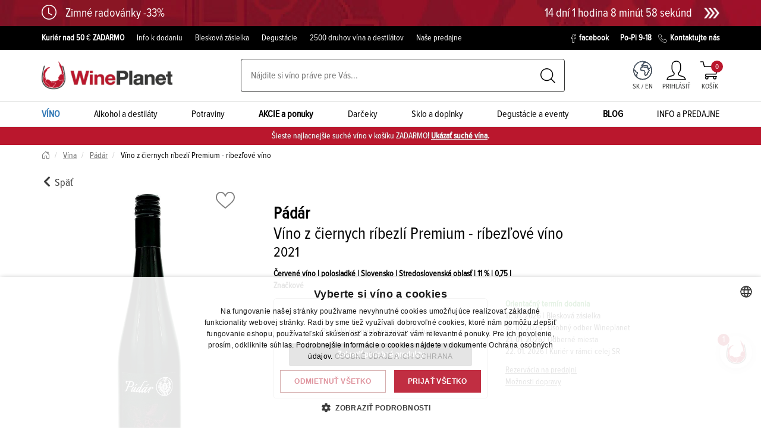

--- FILE ---
content_type: text/html; charset=utf-8
request_url: https://wineplanet.sk/produkt/vino/cervene/500110504031-21_075/padar-vino-z-ciernych-ribezli-premium-ribezlove-vino-stredoslovenska-oblast-r2021-ovocne-vino-cervene-polosladke-screw-cap-0-75l?itemListId=vina&itemListName=V%C3%ADna&index=20
body_size: 30979
content:
<!DOCTYPE html>
<html lang="sk">
<head>
	<meta charset="UTF-8">
	<meta name="viewport" content="width=device-width, initial-scale=1">

	<link rel="preconnect" href="https://www.google.com">
	<link rel="preconnect" href="https://www.gstatic.com" crossorigin>

			<script>
                window.dataLayer = window.dataLayer || [];
                function gtag(){dataLayer.push(arguments)};
            </script>

            <!-- Google Tag Manager head -->
            <script>(function(w,d,s,l,i){w[l]=w[l]||[];w[l].push({'gtm.start':
            new Date().getTime(),event:'gtm.js'});var f=d.getElementsByTagName(s)[0],
            j=d.createElement(s),dl=l!='dataLayer'?'&l='+l:'';j.async=true;j.src=
            'https://www.googletagmanager.com/gtm.js?id='+i+dl;f.parentNode.insertBefore(j,f);
            })(window,document,'script','dataLayer','GTM-WS6TGN');</script>
            <!-- End Google Tag Manager head -->


	<title>Pádár Víno z čiernych ríbezlí Premium - ríbezľové víno, Stredoslovenská oblasť, r2021, ovocné víno, červené, polosladké, Screw cap 0,75L  |  			WinePlanet.sk
</title>

	<meta name="description" content="Jeho plná a bohatá chuť ulahodí každému, kto uprednostňuje sladšie ríbezľové víno pred suchým. Vďaka správnemu pomeru kyseliniek z čiernych ríbezlí a zvyškového cukru je plné, svieže a príjemne ovocné.">

	<meta name="author" content="Corner">
	<meta name="robots" content="all,follow">

	<base href="https://wineplanet.sk/">
	<link rel="canonical" href="https://wineplanet.sk/produkt/vino/cervene/500110504031-21_075/padar-vino-z-ciernych-ribezli-premium-ribezlove-vino-stredoslovenska-oblast-r2021-ovocne-vino-cervene-polosladke-screw-cap-0-75l">

	<link rel="shortcut icon" sizes="16x16 32x32 48x48" href="https://wineplanet.sk/www/images/favicons/favicon.ico">
	<link rel="shortcut icon" type="image/x-icon" href="https://wineplanet.sk/www/images/favicons/favicon.ico">
	<!--[if IE]>
	<link rel="shortcut icon" href="https://wineplanet.sk/www/images/favicons/favicon.ico"><![endif]-->
	<link rel="apple-touch-icon" sizes="180x180" href="https://wineplanet.sk/www/images/favicons/apple-touch-icon.png">
	<link rel="icon" type="image/png" href="https://wineplanet.sk/www/images/favicons/favicon-32x32.png" sizes="32x32">
	<link rel="icon" type="image/png" href="https://wineplanet.sk/www/images/favicons/favicon-16x16.png" sizes="16x16">
	<link rel="manifest" href="https://wineplanet.sk/www/images/favicons/manifest.json">
	<link rel="mask-icon" href="https://wineplanet.sk/www/images/favicons/safari-pinned-tab.svg" color="#5bbad5">
	<link rel="shortcut icon" href="https://wineplanet.sk/www/images/favicons/favicon.ico">

	<meta name="msapplication-config" content="https://wineplanet.sk/www/images/favicons/browserconfig.xml">
	<meta name="theme-color" content="#ffffff">

	<meta property="og:url" content="https://wineplanet.sk/produkt/vino/cervene/500110504031-21_075/padar-vino-z-ciernych-ribezli-premium-ribezlove-vino-stredoslovenska-oblast-r2021-ovocne-vino-cervene-polosladke-screw-cap-0-75l">
	<meta property="og:title" content="Pádár Víno z čiernych ríbezlí Premium - ríbezľové víno, Stredoslovenská oblasť, r2021, ovocné víno, červené, polosladké, Screw cap 0,75L">
	<meta property="og:description" content="Jeho plná a bohatá chuť ulahodí každému, kto uprednostňuje sladšie ríbezľové víno pred suchým. Vďaka správnemu pomeru kyseliniek z čiernych ríbezlí a zvyškového cukru je plné, svieže a príjemne ovocné.">
	<meta property="og:image" content="https://wineplanet.sk/www/files/image/og/234573742.JPG?v=1664192245">
	<meta property="og:type" content="website">
	<meta property="og:locale" content="sk">
	<meta property="fb:app_id" content="265675400662672">
	<meta property="fb:pages" content="162090523801093"> 

	<meta name="google-site-verification" content="lYUtmO5Bw_t_4zsRuqw6aAyB9g3DpTyT85EQj9GJGPA">

<link rel="stylesheet" href="/www/css/styles.min.css?v=1768206849">

</head>
<body class="wineplanet product:default-default" id="lang-sk">
<div id="ieBox" class="hidden">
	<div class="modal fade in" tabindex="-1" role="dialog" style="display: block;">
		<div class="modal-dialog modal-lg" role="document">
			<div class="modal-content">
				<div class="modal-header">
					<button type="button" class="close" data-dismiss="modal" aria-label="Close" id="ieBox-close">
					</button>
					<strong class="modal-title">Váš prehliadač nie je podporovaný</strong>
				</div>
				<div class="modal-body">
					<p>Vyzerá to, že používate starý a nepodporovaný prehliadač. Pre návštevu tejto stránky, použite prosím jeden z podporovaných prehliadačov.</p>
					<table class="browsers">
						<thead>
						<tr>
							<th colspan="3">Odporúčame použiť najnovšiu verziu jedného z týchto prehliadačov:</th>
						</tr>
						</thead>
						<tbody>
						<tr>
							<td>
								<a href="https://www.microsoft.com/edge" target="_blank">
									<img src="https://wineplanet.sk/www/images/browsers/edge.png" alt="Microsoft Edge" loading="lazy"><br>
									<span>Microsoft Edge</span>
								</a>
							</td>
							<td>
								<a href="https://www.mozilla.org/firefox/new" target="_blank">
									<img src="https://wineplanet.sk/www/images/browsers/firefox.png" alt="Mozilla Firefox" loading="lazy"><br>
									<span>Mozilla Firefox</span>
								</a>
							</td>
							<td>
								<a href="https://www.google.com/chrome/browser/desktop/" target="_blank">
									<img src="https://wineplanet.sk/www/images/browsers/chrome.png" alt="Google Chrome" loading="lazy"><br>
									<span>Google Chrome</span>
								</a>
							</td>
						</tr>
						</tbody>
					</table>
				</div>
			</div>
		</div>
	</div>
</div>

<script>
	function isIE() {
		return (window.navigator.userAgent.match(/MSIE|Trident/) !== null);
	}

	if(isIE() === true) {
		document.getElementById("ieBox").classList.remove("hidden");
		document.getElementById("ieBox-close").addEventListener("click", function() {
			document.getElementById("ieBox").classList.add("hidden");
		});
	}
</script>


<div class="offerBox" style="bottom: calc(60px)">
	
	<div class="offerBoxImageBox">
		<img src="https://wineplanet.sk/www/images/chatBoxImage.png" alt="offerBox" loading="lazy">
	</div>
	<div class="offerNumber">1</div>
	<div class="offerInside">
		<p class="offerHeader">5. 2. - Degustácia PN Viničky3</p>
		<div class="closeOffer"></div>
		<a href="https://wineplanet.sk/degustacie/5-2-degustacia-pinot-noir-vinicky3">
			<img src="https://wineplanet.sk/www/files/image/offers/slideervinicky-vinicky.jpg" alt="offerImage">
		</a>
		<div><p>Pozývame vás na unikátnu degustáciu jednej odrody z jediného vinohradu v troch interpretáciách.</p>
</div>
		<a href="https://wineplanet.sk/degustacie/5-2-degustacia-pinot-noir-vinicky3" class="offerButton">Lístky</a>
	</div>
</div>

<!-- Load Facebook SDK for JavaScript -->
<div id="fb-root"></div>
<script>
	(function(d, s, id) {
		var js, fjs = d.getElementsByTagName(s)[0];
		if(d.getElementById(id)) {
			return;
		}
		js = d.createElement(s);
		js.id = id;
		js.src = "https://connect.facebook.net/sk_SK/sdk.js#xfbml=1&version=v15.0";
		fjs.parentNode.insertBefore(js, fjs);
	}(document, 'script', 'facebook-jssdk'));
</script>


<script src="https://apis.google.com/js/platform.js" async defer>
	{
		lang: 'cs'
	}
</script>

<header class="layout-header">
	
	<section class="layout-header-promo">
		<a href="/promo/zimne-radovanky-33">
			<div class="container">
				<div class="row">
					<div class="col-xs-12 promoCountdown-header">
						<div class="promoCountdown-header">
							<i class="bi bi-clock icon" aria-hidden="true"></i>
							<div>
								<h4>Zimné radovánky -33%</h4>
								
							</div>
						</div>

						<div class="promoCountdown-header">
							<time class="countdown" datetime="2026-01-31 13:16:02" data-lang="sk" data-remains="" data-after="">
								Limitovaná akcia do 13:16:02 31.01.2026
							</time>

							<img src="https://wineplanet.sk/www/images/promo/right-arrow.png" alt="right-arrow" class="arrow">
						</div>
					</div>
				</div>
			</div>
		</a>
	</section>

	<!-- Black top line -->
	<section class="o-blackTopLine">
		<div class="container">
			<div class="row">
				<div class="c-leftSideBox col-xs-12 col-lg-9">
<ul>
	<li><a href="https://wineplanet.sk/doprava-tovaru"><strong>Kuriér nad 50 </strong><span class="aCOpRe">€</span> <strong>ZADARMO</strong></a></li>
	<li><a href="https://wineplanet.sk/doprava-tovaru">Info k dodaniu</a></li>
	<li><a href="https://wineplanet.sk/bleskova-zasielka-do-hodiny" target="_blank">Blesková zásielka</a></li>
	<li><a href="https://wineplanet.sk/degustacie">Degustácie</a></li>
	<li>2500 druhov vína a destilátov</li>
	<li><a href="https://wineplanet.sk/nase-predajne-vina-vinoteky-wineplanet">Naše predajne</a></li>
</ul>
				</div>

				<div class="c-rightSideBox col-lg-3">
					<a href="https://www.facebook.com/wineplanet/" target="_blank">
						<img src="https://wineplanet.sk/www/images/facebook_ico.svg" alt="facebook" loading="lazy">facebook
					</a>
					<span>Po-Pi 9-18</span>
					<a href="/kontakty">
						<img src="https://wineplanet.sk/www/images/tel_ico.svg" alt="telephone" loading="lazy">Kontaktujte nás
					</a>
				</div>

			</div>
		</div>
	</section>

	<!-- Main Header part -->
	<section class="layout-header-part">
		<div class="container">
			<!-- Header content -->
			<div class="c-headerContent">
				<!-- Mobile Hamburger menu -->
				<a href="#" class="mobileMenuButton">
					<i class="bi bi-list" aria-hidden="true"></i>MENU
				</a>

				<!-- Logo -->
				<a href="/?locale=sk">
						<img src="https://wineplanet.sk/www/images/mainLogo.png" alt="WinePlanet logo" class="mainLogo">
				</a>

<!-- Search box -->
<div class="searchBox c-desktop">
	<form action="/produkt/vino/cervene/500110504031-21_075/padar-vino-z-ciernych-ribezli-premium-ribezlove-vino-stredoslovenska-oblast-r2021-ovocne-vino-cervene-polosladke-screw-cap-0-75l?itemListId=vina&amp;itemListName=V%C3%ADna&amp;index=20" method="post" id="frm-searchControl-searchForm">
		<input type="search" name="search" placeholder="Nájdite si víno práve pre Vás..." autocomplete="off" id="frm-searchControl-searchForm-search" class="searchInputMain">
		<button class="submitButton" title="Vyhľadaj" type="submit" name="send">
			<img src="/www/images/searchButton.svg" alt="Vyhľadaj">
		</button>
	<input type="hidden" name="_do" value="searchControl-searchForm-submit"></form>


	<!-- Whisperer box -->
	<div class="whisperBox">
		<div class="accessTop" id="snippet-searchControl-autocomplete-top">
								<div class="header">Najviac hľadané výrazy</div>
					<div class="linksBox">
								<a href="/search.results/search-stat?keyword=merlot&amp;locale=sk">merlot</a>
								<a href="/search.results/search-stat?keyword=bollinger&amp;locale=sk">bollinger</a>
								<a href="/search.results/search-stat?keyword=dekanter&amp;locale=sk">dekanter</a>
								<a href="/search.results/search-stat?keyword=sauvignon&amp;locale=sk">sauvignon</a>
								<a href="/search.results/search-stat?keyword=prosecco&amp;locale=sk">prosecco</a>
								<a href="/search.results/search-stat?keyword=villa+maria+private+bin&amp;locale=sk">villa maria private bin</a>
								<a href="/search.results/search-stat?keyword=500103702417_075&amp;locale=sk">Reya Prosecco</a>
								<a href="/search.results/search-stat?keyword=domin&amp;locale=sk">domin</a>
								<a href="/search.results/search-stat?keyword=domin+%26+ku%C5%A1ick%C3%BD&amp;locale=sk">domin &amp; kušický</a>
								<a href="/search.results/search-stat?keyword=primitivo&amp;locale=sk">primitivo</a>
					</div>
		</div>

		<div class="accessBottom" id="snippet-searchControl-autocomplete-bottom">
								<div class="header">Najviac hľadané produkty</div>
					<div class="linksBox">
							<a href="/product.default/?id=15123&amp;itemListId=autocomplete&amp;itemListName=Na%C5%A1ept%C3%A1va%C4%8D&amp;index=0&amp;locale=sk">
								, Degustácia PN Viničky 3
							</a>
							<a href="/produkt/vino/cervene/dunaj/500107801991-24_075/juraj-zaprazny-dunaj-juznoslovenska-oblast-r2024-vino-cervene-suche-0-75l?itemListId=autocomplete&amp;itemListName=Na%C5%A1ept%C3%A1va%C4%8D&amp;index=1">
								Juraj Zápražný, Dunaj
							</a>
							<a href="/produkt/vino/cervene/cabernet-sauvignon/500107801960-22_075/juraj-zaprazny-cabernet-sauvignon-juznoslovenska-oblast-r2022-vino-cervene-suche-0-75l?itemListId=autocomplete&amp;itemListName=Na%C5%A1ept%C3%A1va%C4%8D&amp;index=2">
								Juraj Zápražný, Cabernet Sauvignon 
							</a>
							<a href="/produkt/vino/cervene/sangiovese/511204084503-22_075/badia-a-passignano-chianti-classico-gran-selezione-docg-chianti-docg-r2022-vino-cervene-suche-0-75l?itemListId=autocomplete&amp;itemListName=Na%C5%A1ept%C3%A1va%C4%8D&amp;index=3">
								Badia a Passignano, Chianti Classico Gran Selezione
							</a>
							<a href="/produkt/vino/biele/500115601456-25_075/vilagi-winery-irsai-oliver-juznoslovenska-oblast-r2025-akostne-vino-biele-suche-screw-cap-0-75l?itemListId=autocomplete&amp;itemListName=Na%C5%A1ept%C3%A1va%C4%8D&amp;index=4">
								Világi Winery, Iršai Oliver
							</a>
							<a href="/produkt/vino/biele/rulandske-sede/500107001871-24_075/vino-natural-domin-kusicky-rulandske-sede-bio-slovensko-r2024-vino-biele-suche-bio-0-75l?itemListId=autocomplete&amp;itemListName=Na%C5%A1ept%C3%A1va%C4%8D&amp;index=5">
								VÍNO NATURAL Domin &amp; Kušický, Rulandské šedé BIO
							</a>
							<a href="/produkt/vino/biele/510709485295-23_075/gerard-bertrand-vin-doux-naturel-muscat-de-rivesaltes-aoc-languedoc-roussillon-r2023-fortifikovane-vino-biele-sladke-0-75l?itemListId=autocomplete&amp;itemListName=Na%C5%A1ept%C3%A1va%C4%8D&amp;index=6">
								Gérard Bertrand, Vin Doux Naturel, Muscat de Rivesaltes
							</a>
							<a href="/produkt/vino/biele/chardonnay/500102951733-24_075/kasnyik-chardonnay-organic-slovensko-r2024-vino-biele-suche-organic-0-75l?itemListId=autocomplete&amp;itemListName=Na%C5%A1ept%C3%A1va%C4%8D&amp;index=7">
								Kasnyik, Chardonnay Organic
							</a>
							<a href="/produkt/vino/biele/muskat-zlty/500105068030-24_075/ostrozovic-abbrevio-collection-muskat-zlty-tokaj-r2024-vino-biele-polosuche-screw-cap-0-75l?itemListId=autocomplete&amp;itemListName=Na%C5%A1ept%C3%A1va%C4%8D&amp;index=8">
								Ostrožovič, Abbrevio Collection, Muškát žltý
							</a>
							<a href="/produkt/171101002931_070db/chivas-regal-whisky-12r-40-whisky-darcekove-balenie-0-7l?itemListId=autocomplete&amp;itemListName=Na%C5%A1ept%C3%A1va%C4%8D&amp;index=9">
								Chivas regal, whisky 12r. 40%
							</a>
					</div>
		</div>

<div id="snippet-searchControl-autocomplete-info"></div>
	</div>
	<!-- end of whisperer box -->
	<div id="autocomplete-link" data-link="/produkt/vino/cervene/500110504031-21_075/padar-vino-z-ciernych-ribezli-premium-ribezlove-vino-stredoslovenska-oblast-r2021-ovocne-vino-cervene-polosladke-screw-cap-0-75l?itemListId=vina&amp;itemListName=V%C3%ADna&amp;index=20&amp;do=searchControl-autocompleteSearch" data-searchterm="searchControl-searchTerm"></div>
	<div id="autocomplete-redraw" data-link="/produkt/vino/cervene/500110504031-21_075/padar-vino-z-ciernych-ribezli-premium-ribezlove-vino-stredoslovenska-oblast-r2021-ovocne-vino-cervene-polosladke-screw-cap-0-75l?itemListId=vina&amp;itemListName=V%C3%ADna&amp;index=20&amp;do=searchControl-redraw" data-searchterm="searchControl-searchTerm"></div>
</div>
<!-- end of search box -->


				<div class="headerButtons">
					<div class="headerIcon locale-switcher-icon">
						<a href="#" class="myAccount langSubmenuButton">
							<img src="https://wineplanet.sk/www/images/detailWorldIcon.svg" alt="language switcher" class="myAccountImage">
							<span class="descript mobile">SK/EN</span>
						</a>
						<div class="myAccount">
							<span class="descript desktop">
SK / 
									<a href="/product/wine/red/500110504031-21_075/padar-vino-z-ciernych-ribezli-premium-ribezlove-vino-stredoslovenska-oblast-r2021-ovocne-vino-cervene-polosladke-screw-cap-0-75l?itemListId=vina&amp;itemListName=V%C3%ADna&amp;index=20&amp;do=changeLocale">EN</a>
							</span>
						</div>
						<div class="headerIcon c-langSubmenu">
								<a  href="/produkt/vino/cervene/500110504031-21_075/padar-vino-z-ciernych-ribezli-premium-ribezlove-vino-stredoslovenska-oblast-r2021-ovocne-vino-cervene-polosladke-screw-cap-0-75l?itemListId=vina&amp;itemListName=V%C3%ADna&amp;index=20&amp;do=changeLocale">SK</a>
								<a  href="/product/wine/red/500110504031-21_075/padar-vino-z-ciernych-ribezli-premium-ribezlove-vino-stredoslovenska-oblast-r2021-ovocne-vino-cervene-polosladke-screw-cap-0-75l?itemListId=vina&amp;itemListName=V%C3%ADna&amp;index=20&amp;do=changeLocale">EN</a>
						</div>
					</div>

					<!-- My account link -->
					<div class="headerIcon c-signInIcon" id="snippet--login-container">
						<a href="/prihlasenie-a-registracia?backlink=lyfft" class="myAccount ">
							<img src="https://wineplanet.sk/www/images/person.svg" alt="Môj účet" class="myAccountImage">
							<span class="descript" title="Profil">
								Prihlásiť
							</span>
						</a>

					</div>


<div class="headerIcon" id="snippet-cart-cart-control-wrapper">
	<!-- My account link -->
	<a href="/objednavka/kosik" class="basketLink">
		<img src="/www/images/trolley.svg" alt="košík" class="basketLinkImage">
		<span class="descript">
			košík
		</span>
		<span class="sum"> 0 </span>
	</a>
</div>
				</div>

			</div>
			<!-- end of header content -->
		</div>
	</section>

	<!-- User submenu -->
	<section class="layout-header-menu o-userSubmenu">
		<div class="responseMenuHeader">UŽÍVATEĽSKÉ MENU</div>
		<div class="responseCloseButton">
			<div class="closeDiv1">
				<div class="closeDiv2"></div>
			</div>
		</div>
		<div class="container">
			<div class="contentBox">
					<a href="/prihlasenie-a-registracia?backlink=ge4st#signIn" class="link c-singIn">Prihlásiť sa</a>
					<a href="/prihlasenie-a-registracia?backlink=fbogj#registration" class="link c-registration">Registrácia</a>
			</div>
		</div>
	</section>
	<!-- end of user submenu -->

	<!-- Lang submenu -->
	<section class="layout-header-menu o-langSubmenu">
		<div class="responseMenuHeader">VÝBER JAZYKA</div>
		<div class="responseCloseButton">
			<div class="closeDiv1">
				<div class="closeDiv2"></div>
			</div>
		</div>
		<div class="container">
			<div class="contentBox">
					<a class="link" href="/produkt/vino/cervene/500110504031-21_075/padar-vino-z-ciernych-ribezli-premium-ribezlove-vino-stredoslovenska-oblast-r2021-ovocne-vino-cervene-polosladke-screw-cap-0-75l?itemListId=vina&amp;itemListName=V%C3%ADna&amp;index=20&amp;do=changeLocale">SK</a><br>
					<a class="link" href="/product/wine/red/500110504031-21_075/padar-vino-z-ciernych-ribezli-premium-ribezlove-vino-stredoslovenska-oblast-r2021-ovocne-vino-cervene-polosladke-screw-cap-0-75l?itemListId=vina&amp;itemListName=V%C3%ADna&amp;index=20&amp;do=changeLocale">EN</a>
			</div>
		</div>
	</section>
	<!-- end of lang submenu -->


<!-- Header menu -->
<nav class="layout-header-menu o-mobileMenu">
	<div class="responseMenuHeader">
		<img src="https://wineplanet.sk/www/images/mainLogo.png" alt="WinePlanet logo" class="img-responsive">
	</div>
	<div class="responseCloseButton">
		<div class="closeDiv1">
			<div class="closeDiv2"></div>
		</div>
	</div>

	<div class="container">
		<div class="contentBox">
			<div class="link subLink c-wineCatalogLink">
				<a href="/vino?sp=1" class="link submenuHeadLink blueLink">
					<strong>VÍNO</strong>
					<picture>
						<source srcset="/www/thumbnails/catalog-response/AllWinesSubmenuImage2_x200f1qmt1725528916.jpg.webp" type="image/webp">
						<img src="/www/thumbnails/catalog-response/AllWinesSubmenuImage2_x200f1qmt1725528916.jpg" alt="Všetky vína" class="responseMenuImage" loading="lazy">
					</picture>
				</a>

				<!-- Submenu box -->
				<div class="c-submenuBox">
					<!-- Basic select -->
					<div class="basicSelect">

								<a href="
										/vino/farba/cervene?sp=1
"
										class="basicLink catalog" data-submenu="1">
									Červené víno
								</a>

								<a href="
										/vino/farba/biele?sp=1
"
										class="basicLink catalog" data-submenu="2">
									Biele víno
								</a>

								<a href="
										/vino/farba/ruzove?sp=1
"
										class="basicLink catalog" data-submenu="3">
									Ružové víno
								</a>

								<a href="
										/vino/druh/sumive-a-perlive-vina?sp=1
"
										class="basicLink catalog" data-submenu="4">
									Šumivé víno
								</a>

								<a href="
										/vino/druh/portske-fortifikovane-vina?sp=1
"
										class="basicLink catalog" data-submenu="5">
									Portské a sherry
								</a>

								<a href="
										/vino/druh/bio-vino?sp=1
"
										class="basicLink catalog" data-submenu="6">
									Bio víno
								</a>

								<a href="
										/vino/druh/nizkohistaminove-vino?sp=1
"
										class="basicLink catalog" data-submenu="7">
									Nízkohistamínové víno
								</a>

								<a href="
										/vino/druh/ikonicke-vino?sp=1
"
										class="basicLink catalog" data-submenu="8">
									Ikonické víno
								</a>

								<a href="
										/vino/druh/nealkoholicke-a-nizkoalkoholicke-vino?sp=1
"
										class="basicLink catalog" data-submenu="9">
									Nealkoholické a nízkoalkoholické víno
								</a>
									<hr>

								<a href="
										/vino?ft=NAZOVZNACKA&amp;sp=1
									 "
										class="basicLink catalog" data-submenu="10">
									Podľa značky
								</a>

								<a href="
										/vino?ft=KRAJINA&amp;sp=1
									 "
										class="basicLink catalog" data-submenu="11">
									Podľa krajiny
								</a>

						<a href="/vino?sp=1" class="btn btn-secondary filerButton">
							<i class="bi bi-sliders2-vertical" aria-hidden="true"></i>&nbsp;Detailný filter
						</a>
					</div>
					<!-- end of basic select -->

					<div class="catalogMenu-detail">
							<section class="detailSelection col3 subselection">
																	<div class="col-xs-12 header">Červené víno</div>

									<div class="col-xs-3 col-lg-2">
										<a href="/vino/farba/cervene?sp=1">
											<div class="subheader">Podľa cukornatosti</div>
										</a>

										<div class="detailLinksBox">
												<a href="/vino/farba/cervene/cukornatost/sladke?sp=1">sladké</a>
												<a href="/vino/farba/cervene/cukornatost/polosladke?sp=1">polosladké</a>
												<a href="/vino/farba/cervene/cukornatost/polosuche?sp=1">polosuché</a>
												<a href="/vino/farba/cervene/cukornatost/suche?sp=1">suché</a>
										</div>
									</div>

									<div class="col-xs-6 col-lg-5">
										<a href="/vino/farba/cervene?sp=1">
											<div class="subheader">Podľa odrody</div>
										</a>
										<div class="detailLinksBox c-linksColumn">
												<a href="/vino/farba/cervene/odroda/alibernet?sp=1">Alibernet</a>
												<a href="/vino/farba/cervene/odroda/andre?sp=1">André</a>
												<a href="/vino/farba/cervene/odroda/cabernet-franc?sp=1">Cabernet Franc</a>
												<a href="/vino/farba/cervene/odroda/cabernet-sauvignon?sp=1">Cabernet Sauvignon</a>
												<a href="/vino/farba/cervene/odroda/dunaj?sp=1">Dunaj</a>
												<a href="/vino/farba/cervene/odroda/frankovka-modra?sp=1">Frankovka modrá</a>
												<a href="/vino/farba/cervene/odroda/grenache-blanc?sp=1">Grenache Blanc</a>
												<a href="/vino/farba/cervene/odroda/hron?sp=1">Hron</a>
												<a href="/vino/farba/cervene/odroda/malbec?sp=1">Malbec</a>
												<a href="/vino/farba/cervene/odroda/nebbiolo?sp=1">Nebbiolo</a>
												<a href="/vino/farba/cervene/odroda/nero-d-avola?sp=1">Nero d'Avola</a>
												<a href="/vino/farba/cervene/odroda/petit-verdot?sp=1">Petit Verdot</a>
												<a href="/vino/farba/cervene/odroda/pinotage?sp=1">Pinotage</a>
												<a href="/vino/farba/cervene/odroda/primitivo?sp=1">Primitivo</a>
												<a href="/vino/farba/cervene/odroda/sangiovese?sp=1">Sangiovese</a>
												<a href="/vino/farba/cervene/odroda/svaetovavrinecke?sp=1">Svätovavrinecké</a>
												<a href="/vino/farba/cervene/odroda/syrah-shiraz?sp=1">Syrah/Shiraz</a>
												<a href="/vino/farba/cervene/odroda/tempranillo?sp=1">Tempranillo</a>
												<a href="/vino/farba/cervene/odroda/touriga-nacional?sp=1">Touriga Nacional</a>
										</div>
									</div>
									<a href="/vino/farba/cervene?sp=1" class="allProducts">
										Všetky červené vína
									</a>
									<div class="col-xs-3 col-lg-3 grey-column">

<div class="header">Neprehliadnite</div>
<div class="content">
	<div>
			<a href="/vino/stitok/novinky">NOVINKY</a>
			<a href="/vino/stitok/nealko">NEALKO</a>
			<a href="/vino/stitok/limitka">LIMITKA</a>
			<a href="/vino/stitok/nizky-alkohol">NÍZKY ALKOHOL</a>
	</div>
	<div>
		<div class="subheader">Inšpirácie</div>
				<a href="/vino-k-teme/tipy-na-darceky" >Tipy na darčeky</a>
				<a href="/vino-k-teme/top-vina-zo-slovenska" >TOP vína zo Slovenska</a>
				<a href="/vino-k-teme/top-vina-z-roznych-krajin" >TOP vína z rôznych krajín</a>
				<a href="/vino-k-teme/ake-vina-na-husacie-a-kacacie-hody" >Aké vína na husacie a kačacie hody</a>
	</div>
	<div>
		<div class="subheader">Nové články</div>
			<a href="/blog/obmedzenie-cukru-vo-vine">Obmedzenie cukru vo víne?</a>
			<a href="/blog/suchy-januar-dolezitejsi-je-vztah-k-vinu-po-cely-rok">Suchý január? Dôležitejší je vzťah k vínu po celý rok</a>
			<a href="/blog/zapisky-z-degustacie-vina-bez-mejkapu">Zápisky z Degustácie Vína bez mejkapu </a>
	</div>
</div>
									</div>

<div class="col-xs-12 c-rightBox col-lg-2">
	<div class="subheader">Odporúčame</div>

	<div class="productDescript">
			Reya
			Organica
		<br>
		<span>
				Rubino Cuvée BIO <br>
		</span>
	</div>

	<a href="/produkt/vino/cervene/500103703787-18_075/reya-organica-rubino-cuvee-bio-stredoslovenska-oblast-r2018-akostne-vino-cervene-suche-screw-cap-0-75l" class="imagePart sommelierImage gtm-product-click" data-product="&#123;&quot;item_id&quot;:&quot;500103703787-18_075&quot;,&quot;item_name&quot;:&quot;Reya Organica Rubino Cuvée BIO 0,75L, r2018, ak, cr, su, sc&quot;,&quot;price&quot;:5.1,&quot;item_brand&quot;:&quot;Reya&quot;,&quot;item_category&quot;:&quot;Vína / Víno tiché / Reya&quot;,&quot;item_list_id&quot;:&quot;menu_somelier&quot;,&quot;item_list_name&quot;:&quot;Menu - Someliér&quot;,&quot;index&quot;:1}">
		<picture>
				<source srcset="/www/thumbnails/product-middle/468743252_x200f1qmt1740438167.JPG.webp" type="image/webp">
				<img src="/www/thumbnails/product-middle/468743252_x200f1qmt1740438167.JPG" alt="Reya Organica Rubino Cuvée BIO 0,75L, r2018, ak, cr, su, sc" class="img-responsive" loading="lazy">
		</picture>
	</a>

	<div class="pricePart">
		<div class="mainPrice">
			5<sup>10 €</sup><sup class="pieces"> / ks </sup>
		</div>
	</div>
</div>
							</section>
							<section class="detailSelection col3 subselection">
																	<div class="col-xs-12 header">Biele víno</div>

									<div class="col-xs-3 col-lg-2">
										<a href="/vino/farba/biele?sp=1">
											<div class="subheader">Podľa cukornatosti</div>
										</a>
										<div class="detailLinksBox">
												<a href="/vino/farba/biele/cukornatost/sladke?sp=1">sladké</a>
												<a href="/vino/farba/biele/cukornatost/polosladke?sp=1">polosladké</a>
												<a href="/vino/farba/biele/cukornatost/polosuche?sp=1">polosuché</a>
												<a href="/vino/farba/biele/cukornatost/suche?sp=1">suché</a>
										</div>
									</div>

									<div class="col-xs-6 col-lg-5">
										<a href="/vino/farba/biele?sp=1">
											<div class="subheader">Podľa odrody</div>
										</a>
										<div class="detailLinksBox c-linksColumn">
												<a href="/vino/farba/biele/odroda/devin?sp=1">Devín</a>
												<a href="/vino/farba/biele/odroda/feteasca-regala?sp=1">Feteasca Regala</a>
												<a href="/vino/farba/biele/odroda/furmint?sp=1">Furmint</a>
												<a href="/vino/farba/biele/odroda/chardonnay?sp=1">Chardonnay</a>
												<a href="/vino/farba/biele/odroda/chenin-blanc?sp=1">Chenin Blanc</a>
												<a href="/vino/farba/biele/odroda/irsai-oliver?sp=1">Irsai Oliver</a>
												<a href="/vino/farba/biele/odroda/lipovina?sp=1">Lipovina</a>
												<a href="/vino/farba/biele/odroda/mueller-thurgau?sp=1">Müller Thurgau</a>
												<a href="/vino/farba/biele/odroda/muskat-zlty?sp=1">Muškát žltý</a>
												<a href="/vino/farba/biele/odroda/palava?sp=1">Pálava</a>
												<a href="/vino/farba/biele/odroda/pedro-ximenez?sp=1">Pedro Ximenez</a>
												<a href="/vino/farba/biele/odroda/prosecco-glera?sp=1">Prosecco/Glera</a>
												<a href="/vino/farba/biele/odroda/rizling-rynsky?sp=1">Rizling rýnsky</a>
												<a href="/vino/farba/biele/odroda/rizling-vlassky?sp=1">Rizling vlašský</a>
												<a href="/vino/farba/biele/odroda/rulandske-biele?sp=1">Rulandské biele</a>
												<a href="/vino/farba/biele/odroda/rulandske-sede?sp=1">Rulandské šedé</a>
												<a href="/vino/farba/biele/odroda/sauvignon?sp=1">Sauvignon</a>
												<a href="/vino/farba/biele/odroda/semillon?sp=1">Semillon</a>
												<a href="/vino/farba/biele/odroda/silvanske-zelene?sp=1">Silvánske zelené</a>
												<a href="/vino/farba/biele/odroda/tramin-cerveny?sp=1">Tramín červený</a>
												<a href="/vino/farba/biele/odroda/tramin-korenisty?sp=1">Tramín korenistý</a>
												<a href="/vino/farba/biele/odroda/trebbiano?sp=1">Trebbiano</a>
												<a href="/vino/farba/biele/odroda/veltlinske-zelene?sp=1">Veltlínske zelené</a>
										</div>
									</div>
									<a href="/vino/farba/biele?sp=1" class="allProducts">
										Všetky biele vína
									</a>
									<div class="col-xs-3 col-lg-3 grey-column">

<div class="header">Neprehliadnite</div>
<div class="content">
	<div>
			<a href="/vino/stitok/novinky">NOVINKY</a>
			<a href="/vino/stitok/nealko">NEALKO</a>
			<a href="/vino/stitok/limitka">LIMITKA</a>
			<a href="/vino/stitok/nizky-alkohol">NÍZKY ALKOHOL</a>
	</div>
	<div>
		<div class="subheader">Inšpirácie</div>
				<a href="/vino-k-teme/tipy-na-darceky" >Tipy na darčeky</a>
				<a href="/vino-k-teme/top-vina-zo-slovenska" >TOP vína zo Slovenska</a>
				<a href="/vino-k-teme/top-vina-z-roznych-krajin" >TOP vína z rôznych krajín</a>
				<a href="/vino-k-teme/ake-vina-na-husacie-a-kacacie-hody" >Aké vína na husacie a kačacie hody</a>
	</div>
	<div>
		<div class="subheader">Nové články</div>
			<a href="/blog/obmedzenie-cukru-vo-vine">Obmedzenie cukru vo víne?</a>
			<a href="/blog/suchy-januar-dolezitejsi-je-vztah-k-vinu-po-cely-rok">Suchý január? Dôležitejší je vzťah k vínu po celý rok</a>
			<a href="/blog/zapisky-z-degustacie-vina-bez-mejkapu">Zápisky z Degustácie Vína bez mejkapu </a>
	</div>
</div>
									</div>

<div class="col-xs-12 c-rightBox col-lg-2">
	<div class="subheader">Odporúčame</div>

	<div class="productDescript">
			SERENA 1881
		<br>
		<span>
				Prosecco Frizzante <br>
		</span>
	</div>

	<a href="/produkt/vino/biele/prosecco/glera/511222403645_075t2/serena-1881-prosecco-frizzante-doc-treviso-doc-rnv-perlive-vino-frizzante-biele-suche-0-75l" class="imagePart sommelierImage gtm-product-click" data-product="&#123;&quot;item_id&quot;:&quot;511222403645_075T2&quot;,&quot;item_name&quot;:&quot;SERENA 1881 Prosecco Frizzante 0,75L, DOC, rNV, friper, bl, su&quot;,&quot;price&quot;:7.49,&quot;item_brand&quot;:&quot;SERENA 1881&quot;,&quot;item_category&quot;:&quot;Vína / Prosecco/Glera / SERENA 1881&quot;,&quot;item_list_id&quot;:&quot;menu_somelier&quot;,&quot;item_list_name&quot;:&quot;Menu - Someliér&quot;,&quot;index&quot;:1}">
		<picture>
				<source srcset="/www/thumbnails/product-middle/689689269_x200f1qmt1764198154.JPG.webp" type="image/webp">
				<img src="/www/thumbnails/product-middle/689689269_x200f1qmt1764198154.JPG" alt="SERENA 1881 Prosecco Frizzante 0,75L, DOC, rNV, friper, bl, su" class="img-responsive" loading="lazy">
		</picture>
	</a>

	<div class="pricePart">
		<div class="mainPrice">
			7<sup>49 €</sup><sup class="pieces"> / ks </sup>
		</div>
	</div>
</div>
							</section>
							<section class="detailSelection col3 subselection">
																	<div class="col-xs-12 header">Ružové víno</div>

									<div class="col-xs-3 col-lg-2">
										<a href="/vino/farba/ruzove?sp=1">
											<div class="subheader">Podľa cukornatosti</div>
										</a>
										<div class="detailLinksBox">
												<a href="/vino/farba/ruzove/cukornatost/sladke?sp=1">sladké</a>
												<a href="/vino/farba/ruzove/cukornatost/polosladke?sp=1">polosladké</a>
												<a href="/vino/farba/ruzove/cukornatost/polosuche?sp=1">polosuché</a>
												<a href="/vino/farba/ruzove/cukornatost/suche?sp=1">suché</a>
										</div>
									</div>

									<div class="col-xs-6 col-lg-5">
										<a href="/vino/farba/ruzove?sp=1">
											<div class="subheader">Podľa odrody</div>
										</a>
										<div class="detailLinksBox c-linksColumn">
												<a href="/vino/farba/ruzove/odroda/andre?sp=1">André</a>
												<a href="/vino/farba/ruzove/odroda/cabernet-franc?sp=1">Cabernet Franc</a>
												<a href="/vino/farba/ruzove/odroda/cabernet-sauvignon?sp=1">Cabernet Sauvignon</a>
												<a href="/vino/farba/ruzove/odroda/cinsault?sp=1">Cinsault</a>
												<a href="/vino/farba/ruzove/odroda/dunaj?sp=1">Dunaj</a>
												<a href="/vino/farba/ruzove/odroda/frankovka-modra?sp=1">Frankovka modrá</a>
												<a href="/vino/farba/ruzove/odroda/grenache-blanc?sp=1">Grenache Blanc</a>
												<a href="/vino/farba/ruzove/odroda/hron?sp=1">Hron</a>
												<a href="/vino/farba/ruzove/odroda/chardonnay?sp=1">Chardonnay</a>
												<a href="/vino/farba/ruzove/odroda/chenin-blanc?sp=1">Chenin Blanc</a>
												<a href="/vino/farba/ruzove/odroda/macabeo?sp=1">Macabeo</a>
												<a href="/vino/farba/ruzove/odroda/malbec?sp=1">Malbec</a>
												<a href="/vino/farba/ruzove/odroda/merlot-blanc?sp=1">Merlot Blanc</a>
												<a href="/vino/farba/ruzove/odroda/negroamaro?sp=1">Negroamaro</a>
												<a href="/vino/farba/ruzove/odroda/parellada?sp=1">Parellada</a>
												<a href="/vino/farba/ruzove/odroda/pinot-grigio-rose?sp=1">Pinot Grigio rosé</a>
												<a href="/vino/farba/ruzove/odroda/pinot-meunier?sp=1">Pinot Meunier</a>
												<a href="/vino/farba/ruzove/odroda/pinotage?sp=1">Pinotage</a>
												<a href="/vino/farba/ruzove/odroda/prosecco-glera?sp=1">Prosecco/Glera</a>
												<a href="/vino/farba/ruzove/odroda/rulandske-modre-pinot-noir?sp=1">Rulandské modré/Pinot Noir</a>
												<a href="/vino/farba/ruzove/odroda/rulandske-modre-pinot-noir?sp=1">Rulandské modré/Pinot Noir</a>
												<a href="/vino/farba/ruzove/odroda/svaetovavrinecke?sp=1">Svätovavrinecké</a>
												<a href="/vino/farba/ruzove/odroda/syrah-shiraz?sp=1">Syrah/Shiraz</a>
												<a href="/vino/farba/ruzove/odroda/tempranillo?sp=1">Tempranillo</a>
												<a href="/vino/farba/ruzove/odroda/xarello?sp=1">Xarello</a>
												<a href="/vino/farba/ruzove/odroda/zweigeltrebe?sp=1">Zweigeltrebe</a>
										</div>
									</div>
									<a href="/vino/farba/ruzove?sp=1" class="allProducts">
										Všetky ružové vína
									</a>
									<div class="col-xs-3 col-lg-3 grey-column">

<div class="header">Neprehliadnite</div>
<div class="content">
	<div>
			<a href="/vino/stitok/novinky">NOVINKY</a>
			<a href="/vino/stitok/nealko">NEALKO</a>
			<a href="/vino/stitok/limitka">LIMITKA</a>
			<a href="/vino/stitok/nizky-alkohol">NÍZKY ALKOHOL</a>
	</div>
	<div>
		<div class="subheader">Inšpirácie</div>
				<a href="/vino-k-teme/tipy-na-darceky" >Tipy na darčeky</a>
				<a href="/vino-k-teme/top-vina-zo-slovenska" >TOP vína zo Slovenska</a>
				<a href="/vino-k-teme/top-vina-z-roznych-krajin" >TOP vína z rôznych krajín</a>
				<a href="/vino-k-teme/ake-vina-na-husacie-a-kacacie-hody" >Aké vína na husacie a kačacie hody</a>
	</div>
	<div>
		<div class="subheader">Nové články</div>
			<a href="/blog/obmedzenie-cukru-vo-vine">Obmedzenie cukru vo víne?</a>
			<a href="/blog/suchy-januar-dolezitejsi-je-vztah-k-vinu-po-cely-rok">Suchý január? Dôležitejší je vzťah k vínu po celý rok</a>
			<a href="/blog/zapisky-z-degustacie-vina-bez-mejkapu">Zápisky z Degustácie Vína bez mejkapu </a>
	</div>
</div>
									</div>

<div class="col-xs-12 c-rightBox col-lg-2">
	<div class="subheader">Odporúčame</div>

	<div class="productDescript">
			SERENA 1881
		<br>
		<span>
				Prosecco Rosé <br>
		</span>
	</div>

	<a href="/produkt/vino/ruzove/prosecco/glera/511222405136-23_075/serena-1881-prosecco-rose-doc-veneto-r2023-sumive-vino-spumante-ruzove-brut-0-75l" class="imagePart sommelierImage gtm-product-click" data-product="&#123;&quot;item_id&quot;:&quot;511222405136-23_075&quot;,&quot;item_name&quot;:&quot;SERENA 1881 Prosecco Rosé 0,75L, DOC, r2023, sum, ruz, brut&quot;,&quot;price&quot;:10.49,&quot;item_brand&quot;:&quot;SERENA 1881&quot;,&quot;item_category&quot;:&quot;Vína / Prosecco/Glera, Rulandské modré / SERENA 1881&quot;,&quot;item_list_id&quot;:&quot;menu_somelier&quot;,&quot;item_list_name&quot;:&quot;Menu - Someliér&quot;,&quot;index&quot;:1}">
		<picture>
				<source srcset="/www/thumbnails/product-middle/368255162_x200f1qmt1710803037.JPG.webp" type="image/webp">
				<img src="/www/thumbnails/product-middle/368255162_x200f1qmt1710803037.JPG" alt="SERENA 1881 Prosecco Rosé 0,75L, DOC, r2023, sum, ruz, brut" class="img-responsive" loading="lazy">
		</picture>
	</a>

	<div class="pricePart">
		<div class="mainPrice">
			10<sup>49 €</sup><sup class="pieces"> / ks </sup>
		</div>
	</div>
</div>
							</section>
							<section class="detailSelection col3 subselection">
																	<div class="col-xs-12 header">Šumivé víno</div>

									<div class="col-xs-3 col-lg-2">
										<a href="/vino/druh/sumive-a-perlive-vina?sp=1">
											<div class="subheader">Šumivé a perlivé vína</div>
										</a>
										<div class="detailLinksBox">
												<a href="/vino/druh/cava?sp=1">Cava</a>
												<a href="/vino/druh/cremant?sp=1">Crémant</a>
												<a href="/vino/druh/franciacorta?sp=1">Franciacorta</a>
												<a href="/vino/druh/prosecco?sp=1">Prosecco</a>
												<a href="/vino/druh/sampanske?sp=1">Šampanské</a>
												<a href="/vino/druh/sumive-vino?sp=1">Šumivé víno</a>
												<a href="/vino/druh/perlive?sp=1">Perlivé</a>
												<a href="/vino/druh/sytene?sp=1">Sýtené</a>
										</div>

										<div>
											<a href="/vino/druh/sekty-a-sampanske?sp=1">
												<div class="subheader">Podľa cukornatosti</div>
											</a>
											<div class="detailLinksBox">
													<a href="/vino/druh/sumive-a-perlive-vina/cukornatost/brut-nature?sp=1">brut nature</a>
													<a href="/vino/druh/sumive-a-perlive-vina/cukornatost/extra-brut?sp=1">extra brut</a>
													<a href="/vino/druh/sumive-a-perlive-vina/cukornatost/brut?sp=1">brut</a>
													<a href="/vino/druh/sumive-a-perlive-vina/cukornatost/extra-dry?sp=1">extra dry</a>
													<a href="/vino/druh/sumive-a-perlive-vina/cukornatost/dry-seco?sp=1">dry/seco</a>
													<a href="/vino/druh/sumive-a-perlive-vina/cukornatost/demi-sec-semi-seco?sp=1">demi sec/semi seco</a>
											</div>
										</div>
									</div>

									<div class="col-xs-6 col-lg-5">
										<a href="/vino/druh/sekty-a-sampanske?sp=1">
											<div class="subheader">Podľa odrody</div>
										</a>
										<div class="detailLinksBox c-linksColumnSekt">
												<a href="/vino/druh/sumive-a-perlive-vina/odroda/alibernet?sp=1">Alibernet</a>
												<a href="/vino/druh/sumive-a-perlive-vina/odroda/belle-epoque?sp=1">Belle Epoque</a>
												<a href="/vino/druh/sumive-a-perlive-vina/odroda/cabernet-franc?sp=1">Cabernet Franc</a>
												<a href="/vino/druh/sumive-a-perlive-vina/odroda/cabernet-sauvignon?sp=1">Cabernet Sauvignon</a>
												<a href="/vino/druh/sumive-a-perlive-vina/odroda/feteasca-regala?sp=1">Feteasca Regala</a>
												<a href="/vino/druh/sumive-a-perlive-vina/odroda/frankovka-modra?sp=1">Frankovka modrá</a>
												<a href="/vino/druh/sumive-a-perlive-vina/odroda/furmint?sp=1">Furmint</a>
												<a href="/vino/druh/sumive-a-perlive-vina/odroda/champagne-perrier-jouet?sp=1">Champagne Perrier Jouet</a>
												<a href="/vino/druh/sumive-a-perlive-vina/odroda/chardonnay?sp=1">Chardonnay</a>
												<a href="/vino/druh/sumive-a-perlive-vina/odroda/chenin-blanc?sp=1">Chenin Blanc</a>
												<a href="/vino/druh/sumive-a-perlive-vina/odroda/macabeo?sp=1">Macabeo</a>
												<a href="/vino/druh/sumive-a-perlive-vina/odroda/malbec?sp=1">Malbec</a>
												<a href="/vino/druh/sumive-a-perlive-vina/odroda/malvasia?sp=1">Malvasia</a>
												<a href="/vino/druh/sumive-a-perlive-vina/odroda/merlot-blanc?sp=1">Merlot Blanc</a>
												<a href="/vino/druh/sumive-a-perlive-vina/odroda/mueller-thurgau?sp=1">Müller Thurgau</a>
												<a href="/vino/druh/sumive-a-perlive-vina/odroda/muskat-zlty?sp=1">Muškát žltý</a>
												<a href="/vino/druh/sumive-a-perlive-vina/odroda/noria?sp=1">Noria</a>
												<a href="/vino/druh/sumive-a-perlive-vina/odroda/parellada?sp=1">Parellada</a>
												<a href="/vino/druh/sumive-a-perlive-vina/odroda/pinot-meunier?sp=1">Pinot Meunier</a>
												<a href="/vino/druh/sumive-a-perlive-vina/odroda/prosecco-glera?sp=1">Prosecco/Glera</a>
												<a href="/vino/druh/sumive-a-perlive-vina/odroda/rizling-rynsky?sp=1">Rizling rýnsky</a>
												<a href="/vino/druh/sumive-a-perlive-vina/odroda/rizling-vlassky?sp=1">Rizling vlašský</a>
												<a href="/vino/druh/sumive-a-perlive-vina/odroda/rulandske-biele?sp=1">Rulandské biele</a>
												<a href="/vino/druh/sumive-a-perlive-vina/odroda/rulandske-kucerave?sp=1">Rulandské kučeravé</a>
												<a href="/vino/druh/sumive-a-perlive-vina/odroda/rulandske-modre-pinot-noir?sp=1">Rulandské modré/Pinot Noir</a>
												<a href="/vino/druh/sumive-a-perlive-vina/odroda/rulandske-modre-pinot-noir?sp=1">Rulandské modré/Pinot Noir</a>
												<a href="/vino/druh/sumive-a-perlive-vina/odroda/rulandske-sede?sp=1">Rulandské šedé</a>
												<a href="/vino/druh/sumive-a-perlive-vina/odroda/sauvignon?sp=1">Sauvignon</a>
												<a href="/vino/druh/sumive-a-perlive-vina/odroda/svaetovavrinecke?sp=1">Svätovavrinecké</a>
												<a href="/vino/druh/sumive-a-perlive-vina/odroda/tramin-cerveny?sp=1">Tramín červený</a>
										</div>
									</div>
									<a href="/vino/druh/sumive-a-perlive-vina?sp=1" class="allProducts">
										Všetky šumivé vína
									</a>
									<div class="col-xs-3 col-lg-3 grey-column">

<div class="header">Neprehliadnite</div>
<div class="content">
	<div>
			<a href="/vino/stitok/novinky">NOVINKY</a>
			<a href="/vino/stitok/nealko">NEALKO</a>
			<a href="/vino/stitok/limitka">LIMITKA</a>
			<a href="/vino/stitok/nizky-alkohol">NÍZKY ALKOHOL</a>
	</div>
	<div>
		<div class="subheader">Inšpirácie</div>
				<a href="/vino-k-teme/tipy-na-darceky" >Tipy na darčeky</a>
				<a href="/vino-k-teme/top-vina-zo-slovenska" >TOP vína zo Slovenska</a>
				<a href="/vino-k-teme/top-vina-z-roznych-krajin" >TOP vína z rôznych krajín</a>
				<a href="/vino-k-teme/ake-vina-na-husacie-a-kacacie-hody" >Aké vína na husacie a kačacie hody</a>
	</div>
	<div>
		<div class="subheader">Nové články</div>
			<a href="/blog/obmedzenie-cukru-vo-vine">Obmedzenie cukru vo víne?</a>
			<a href="/blog/suchy-januar-dolezitejsi-je-vztah-k-vinu-po-cely-rok">Suchý január? Dôležitejší je vzťah k vínu po celý rok</a>
			<a href="/blog/zapisky-z-degustacie-vina-bez-mejkapu">Zápisky z Degustácie Vína bez mejkapu </a>
	</div>
</div>
									</div>

<div class="col-xs-12 c-rightBox col-lg-2">
	<div class="subheader">Odporúčame</div>

	<div class="productDescript">
			Reya
		<br>
		<span>
				Valdobbiadene Prosecco Superiore  <br>
		</span>
	</div>

	<a href="/produkt/vino/biele/500103702899_075/reya-valdobbiadene-prosecco-superiore-docg-valdobbiadene-docg-rnv-sumive-vino-spumante-biele-extra-dry-0-75l" class="imagePart sommelierImage gtm-product-click" data-product="&#123;&quot;item_id&quot;:&quot;500103702899_075&quot;,&quot;item_name&quot;:&quot;Reya Valdobbiadene Prosecco Superiore 0,75L, DOCG, rNV, sum, bl, exdry&quot;,&quot;price&quot;:13.69,&quot;item_brand&quot;:&quot;Reya&quot;,&quot;item_category&quot;:&quot;Vína / Prosecco Spumante / Reya&quot;,&quot;item_list_id&quot;:&quot;menu_somelier&quot;,&quot;item_list_name&quot;:&quot;Menu - Someliér&quot;,&quot;index&quot;:1}">
		<picture>
				<source srcset="/www/thumbnails/product-middle/597116129_x200f1qmt1755727373.JPG.webp" type="image/webp">
				<img src="/www/thumbnails/product-middle/597116129_x200f1qmt1755727373.JPG" alt="Reya Valdobbiadene Prosecco Superiore 0,75L, DOCG, rNV, sum, bl, exdry" class="img-responsive" loading="lazy">
		</picture>
	</a>

	<div class="pricePart">
		<div class="mainPrice">
			13<sup>69 €</sup><sup class="pieces"> / ks </sup>
		</div>
	</div>
</div>
							</section>
							<section class="detailSelection col3 subselection">
																	<div class="col-xs-12 header">Portské a sherry</div>

									<div class="col-xs-4 col-lg-3">
										<a href="/vino/druh/portske-fortifikovane-vina?sp=1">
											<div class="subheader">Portské, fortifikované vína</div>
										</a>
										<div class="detailLinksBox">
												<a href="/vino/druh/portske-vino?sp=1">Portské víno</a>
												<a href="/vino/druh/sherry?sp=1">Sherry</a>
												<a href="/vino/druh/madeira?sp=1">Madeira</a>
												<a href="/vino/druh/ine-fortifikovane-vino?sp=1">Iné fortifikované víno</a>
										</div>

										<div>
											<a href="/vino/druh/portske-fortifikovane-vina?sp=1">
												<div class="subheader">Podľa cukornatosti</div>
											</a>
											<div class="detailLinksBox">
													<a href="/vino/druh/portske-fortifikovane-vina/cukornatost/extra-suche?sp=1">extra suché</a>
													<a href="/vino/druh/portske-fortifikovane-vina/cukornatost/sladke?sp=1">sladké</a>
													<a href="/vino/druh/portske-fortifikovane-vina/cukornatost/suche?sp=1">suché</a>
											</div>
										</div>
									</div>

									<div class="col-xs-4 col-lg-4">
										<a href="/vino/druh/portske-fortifikovane-vina?sp=1">
											<div class="subheader">Podľa odrody</div>
										</a>
										<div class="detailLinksBox">
												<a href="/vino/druh/portske-fortifikovane-vina/odroda/bual?sp=1">Bual</a>
												<a href="/vino/druh/portske-fortifikovane-vina/odroda/malvasia?sp=1">Malvasia</a>
												<a href="/vino/druh/portske-fortifikovane-vina/odroda/pedro-ximenez?sp=1">Pedro Ximenez</a>
												<a href="/vino/druh/portske-fortifikovane-vina/odroda/sercial?sp=1">Sercial</a>
												<a href="/vino/druh/portske-fortifikovane-vina/odroda/tempranillo?sp=1">Tempranillo</a>
												<a href="/vino/druh/portske-fortifikovane-vina/odroda/tinta-amarela?sp=1">Tinta Amarela</a>
												<a href="/vino/druh/portske-fortifikovane-vina/odroda/tinta-barroca?sp=1">Tinta Barroca</a>
												<a href="/vino/druh/portske-fortifikovane-vina/odroda/touriga-francesa?sp=1">Touriga Francesa</a>
												<a href="/vino/druh/portske-fortifikovane-vina/odroda/touriga-nacional?sp=1">Touriga Nacional</a>
												<a href="/vino/druh/portske-fortifikovane-vina/odroda/zweigeltrebe?sp=1">Zweigeltrebe</a>
										</div>
									</div>
									<a href="/vino/druh/portske-fortifikovane-vina?sp=1" class="allProducts">
										Všetky portské a sherry
									</a>
									<div class="col-xs-3 col-lg-3 grey-column">

<div class="header">Neprehliadnite</div>
<div class="content">
	<div>
			<a href="/vino/stitok/novinky">NOVINKY</a>
			<a href="/vino/stitok/nealko">NEALKO</a>
			<a href="/vino/stitok/limitka">LIMITKA</a>
			<a href="/vino/stitok/nizky-alkohol">NÍZKY ALKOHOL</a>
	</div>
	<div>
		<div class="subheader">Inšpirácie</div>
				<a href="/vino-k-teme/tipy-na-darceky" >Tipy na darčeky</a>
				<a href="/vino-k-teme/top-vina-zo-slovenska" >TOP vína zo Slovenska</a>
				<a href="/vino-k-teme/top-vina-z-roznych-krajin" >TOP vína z rôznych krajín</a>
				<a href="/vino-k-teme/ake-vina-na-husacie-a-kacacie-hody" >Aké vína na husacie a kačacie hody</a>
	</div>
	<div>
		<div class="subheader">Nové články</div>
			<a href="/blog/obmedzenie-cukru-vo-vine">Obmedzenie cukru vo víne?</a>
			<a href="/blog/suchy-januar-dolezitejsi-je-vztah-k-vinu-po-cely-rok">Suchý január? Dôležitejší je vzťah k vínu po celý rok</a>
			<a href="/blog/zapisky-z-degustacie-vina-bez-mejkapu">Zápisky z Degustácie Vína bez mejkapu </a>
	</div>
</div>
									</div>

<div class="col-xs-12 c-rightBox col-lg-2">
	<div class="subheader">Odporúčame</div>

	<div class="productDescript">
			Graham's
		<br>
		<span>
				Six Grapes Reserve Port <br>
		</span>
	</div>

	<a href="/produkt/vino/cervene/touriga-francesa/512300200245_075db/graham-s-six-grapes-reserve-port-porto-e-douro-fortifikovane-vino-cervene-sladke-v-tube-0-75l" class="imagePart sommelierImage gtm-product-click" data-product="&#123;&quot;item_id&quot;:&quot;512300200245_075DB&quot;,&quot;item_name&quot;:&quot;Graham&apos;s Six Grapes Reserve Port 0,75L, fortvin, cr, sl, tuba&quot;,&quot;price&quot;:21.59,&quot;item_brand&quot;:&quot;Graham&apos;s&quot;,&quot;item_category&quot;:&quot;Vína / Touriga Francesa, Touriga Nacional, Tinta Barroca / Graham&apos;s&quot;,&quot;item_list_id&quot;:&quot;menu_somelier&quot;,&quot;item_list_name&quot;:&quot;Menu - Someliér&quot;,&quot;index&quot;:1}">
		<picture>
				<source srcset="/www/thumbnails/product-middle/448961991_x200f1qmt1758319380.JPG.webp" type="image/webp">
				<img src="/www/thumbnails/product-middle/448961991_x200f1qmt1758319380.JPG" alt="Graham&apos;s Six Grapes Reserve Port 0,75L, fortvin, cr, sl, tuba" class="img-responsive" loading="lazy">
		</picture>
	</a>

	<div class="pricePart">
		<div class="mainPrice">
			21<sup>59 €</sup><sup class="pieces"> / ks </sup>
		</div>
	</div>
</div>
							</section>
							<section class="detailSelection col3 subselection">
																	<div class="col-xs-12 header">Bio víno</div>

									<div class="col-xs-3 col-lg-2">
										<a href="/vino/druh/bio-vino?sp=1">
											<div class="subheader">Podľa farby</div>
										</a>
										<div class="detailLinksBox">
												<a href="/vino/druh/bio-vino/farba/biele?sp=1">biele</a>
												<a href="/vino/druh/bio-vino/farba/cervene?sp=1">červené</a>
												<a href="/vino/druh/bio-vino/farba/ruzove?sp=1">ružové</a>
										</div>
										<div>
											<a href="/vino/druh/bio-vino?sp=1">
												<div class="subheader">Podľa cukornatosti</div>
											</a>
											<div class="detailLinksBox">
													<a href="/vino/druh/bio-vino/cukornatost/brut?sp=1">brut</a>
													<a href="/vino/druh/bio-vino/cukornatost/polosladke?sp=1">polosladké</a>
													<a href="/vino/druh/bio-vino/cukornatost/polosuche?sp=1">polosuché</a>
													<a href="/vino/druh/bio-vino/cukornatost/suche?sp=1">suché</a>
													<a href="/vino/druh/bio-vino/cukornatost/sladke?sp=1">sladké</a>
													<a href="/vino/druh/bio-vino/cukornatost/demi-sec-semi-seco?sp=1">demi sec/semi seco</a>
													<a href="/vino/druh/bio-vino/cukornatost/extra-brut?sp=1">extra brut</a>
											</div>
										</div>
									</div>

									<div class="col-xs-6 col-lg-5">
										<a href="/vino/druh/bio-vino?sp=1">
											<div class="subheader">Podľa odrody</div>
										</a>
										<div class="detailLinksBox c-linksColumn">
												<a href="/vino/druh/bio-vino/odroda/aglianico?sp=1">Aglianico</a>
												<a href="/vino/druh/bio-vino/odroda/alibernet?sp=1">Alibernet</a>
												<a href="/vino/druh/bio-vino/odroda/cabernet-franc?sp=1">Cabernet Franc</a>
												<a href="/vino/druh/bio-vino/odroda/cabernet-sauvignon?sp=1">Cabernet Sauvignon</a>
												<a href="/vino/druh/bio-vino/odroda/caladoc?sp=1">Caladoc</a>
												<a href="/vino/druh/bio-vino/odroda/carignan?sp=1">Carignan</a>
												<a href="/vino/druh/bio-vino/odroda/carmenere?sp=1">Carmenére</a>
												<a href="/vino/druh/bio-vino/odroda/carricante?sp=1">Carricante</a>
												<a href="/vino/druh/bio-vino/odroda/devin?sp=1">Devín</a>
												<a href="/vino/druh/bio-vino/odroda/dunaj?sp=1">Dunaj</a>
												<a href="/vino/druh/bio-vino/odroda/fiano?sp=1">Fiano</a>
												<a href="/vino/druh/bio-vino/odroda/frankovka-modra?sp=1">Frankovka modrá</a>
												<a href="/vino/druh/bio-vino/odroda/frappato?sp=1">Frappato</a>
												<a href="/vino/druh/bio-vino/odroda/grecanico?sp=1">Grecanico</a>
												<a href="/vino/druh/bio-vino/odroda/grenache-blanc?sp=1">Grenache Blanc</a>
												<a href="/vino/druh/bio-vino/odroda/grenache-blanc?sp=1">Grenache Blanc</a>
												<a href="/vino/druh/bio-vino/odroda/chardonnay?sp=1">Chardonnay</a>
												<a href="/vino/druh/bio-vino/odroda/malbec?sp=1">Malbec</a>
												<a href="/vino/druh/bio-vino/odroda/merlot-a-sangiovese?sp=1">Merlot a Sangiovese</a>
												<a href="/vino/druh/bio-vino/odroda/merlot-blanc?sp=1">Merlot Blanc</a>
												<a href="/vino/druh/bio-vino/odroda/moscato-bianco?sp=1">Moscato Bianco</a>
												<a href="/vino/druh/bio-vino/odroda/mourvedre?sp=1">Mourvedre</a>
												<a href="/vino/druh/bio-vino/odroda/muskat-zlty?sp=1">Muškát žltý</a>
												<a href="/vino/druh/bio-vino/odroda/nero-d-avola?sp=1">Nero d'Avola</a>
												<a href="/vino/druh/bio-vino/odroda/palava?sp=1">Pálava</a>
												<a href="/vino/druh/bio-vino/odroda/petit-verdot?sp=1">Petit Verdot</a>
												<a href="/vino/druh/bio-vino/odroda/prosecco-glera?sp=1">Prosecco/Glera</a>
												<a href="/vino/druh/bio-vino/odroda/rizling-rynsky?sp=1">Rizling rýnsky</a>
												<a href="/vino/druh/bio-vino/odroda/rizling-vlassky?sp=1">Rizling vlašský</a>
												<a href="/vino/druh/bio-vino/odroda/roussanne?sp=1">Roussanne</a>
										</div>
									</div>
									<a href="/vino/druh/bio-vino?sp=1" class="allProducts">
										Všetky bio vína
									</a>
									<div class="col-xs-3 col-lg-3 grey-column">

<div class="header">Neprehliadnite</div>
<div class="content">
	<div>
			<a href="/vino/stitok/novinky">NOVINKY</a>
			<a href="/vino/stitok/nealko">NEALKO</a>
			<a href="/vino/stitok/limitka">LIMITKA</a>
			<a href="/vino/stitok/nizky-alkohol">NÍZKY ALKOHOL</a>
	</div>
	<div>
		<div class="subheader">Inšpirácie</div>
				<a href="/vino-k-teme/tipy-na-darceky" >Tipy na darčeky</a>
				<a href="/vino-k-teme/top-vina-zo-slovenska" >TOP vína zo Slovenska</a>
				<a href="/vino-k-teme/top-vina-z-roznych-krajin" >TOP vína z rôznych krajín</a>
				<a href="/vino-k-teme/ake-vina-na-husacie-a-kacacie-hody" >Aké vína na husacie a kačacie hody</a>
	</div>
	<div>
		<div class="subheader">Nové články</div>
			<a href="/blog/obmedzenie-cukru-vo-vine">Obmedzenie cukru vo víne?</a>
			<a href="/blog/suchy-januar-dolezitejsi-je-vztah-k-vinu-po-cely-rok">Suchý január? Dôležitejší je vzťah k vínu po celý rok</a>
			<a href="/blog/zapisky-z-degustacie-vina-bez-mejkapu">Zápisky z Degustácie Vína bez mejkapu </a>
	</div>
</div>
									</div>

<div class="col-xs-12 c-rightBox col-lg-2">
	<div class="subheader">Odporúčame</div>

	<div class="productDescript">
			Reya
			Organica
		<br>
		<span>
				Rubino Cuvée BIO <br>
		</span>
	</div>

	<a href="/produkt/vino/cervene/500103703787-18_075/reya-organica-rubino-cuvee-bio-stredoslovenska-oblast-r2018-akostne-vino-cervene-suche-screw-cap-0-75l" class="imagePart sommelierImage gtm-product-click" data-product="&#123;&quot;item_id&quot;:&quot;500103703787-18_075&quot;,&quot;item_name&quot;:&quot;Reya Organica Rubino Cuvée BIO 0,75L, r2018, ak, cr, su, sc&quot;,&quot;price&quot;:5.1,&quot;item_brand&quot;:&quot;Reya&quot;,&quot;item_category&quot;:&quot;Vína / Víno tiché / Reya&quot;,&quot;item_list_id&quot;:&quot;menu_somelier&quot;,&quot;item_list_name&quot;:&quot;Menu - Someliér&quot;,&quot;index&quot;:1}">
		<picture>
				<source srcset="/www/thumbnails/product-middle/468743252_x200f1qmt1740438167.JPG.webp" type="image/webp">
				<img src="/www/thumbnails/product-middle/468743252_x200f1qmt1740438167.JPG" alt="Reya Organica Rubino Cuvée BIO 0,75L, r2018, ak, cr, su, sc" class="img-responsive" loading="lazy">
		</picture>
	</a>

	<div class="pricePart">
		<div class="mainPrice">
			5<sup>10 €</sup><sup class="pieces"> / ks </sup>
		</div>
	</div>
</div>
							</section>
							<section class="detailSelection col3 subselection">
																	<div class="col-xs-12 header">Nízkohistamínové víno</div>

									<div class="col-xs-3 col-lg-2">
										<a href="/vino/druh/nizkohistaminove-vino?sp=1">
											<div class="subheader">Podľa farby</div>
										</a>
										<div class="detailLinksBox">
												<a href="/vino/druh/nizkohistaminove-vino/farba/biele?sp=1">biele</a>
												<a href="/vino/druh/nizkohistaminove-vino/farba/cervene?sp=1">červené</a>
												<a href="/vino/druh/nizkohistaminove-vino/farba/ruzove?sp=1">ružové</a>
										</div>
										<div>
											<a href="/vino/druh/nizkohistaminove-vino?sp=1">
												<div class="subheader">Podľa cukornatosti</div>
											</a>
											<div class="detailLinksBox">
													<a href="/vino/druh/nizkohistaminove-vino/cukornatost/polosladke?sp=1">polosladké</a>
													<a href="/vino/druh/nizkohistaminove-vino/cukornatost/polosuche?sp=1">polosuché</a>
													<a href="/vino/druh/nizkohistaminove-vino/cukornatost/sladke?sp=1">sladké</a>
													<a href="/vino/druh/nizkohistaminove-vino/cukornatost/suche?sp=1">suché</a>
											</div>
										</div>
									</div>

									<div class="col-xs-6 col-lg-5">
										<a href="/vino/druh/nizkohistaminove-vino?sp=1">
											<div class="subheader">Podľa odrody</div>
										</a>
										<div class="detailLinksBox c-linksColumn">
												<a href="/vino/druh/nizkohistaminove-vino/odroda/alibernet?sp=1">Alibernet</a>
												<a href="/vino/druh/nizkohistaminove-vino/odroda/cabernet-sauvignon?sp=1">Cabernet Sauvignon</a>
												<a href="/vino/druh/nizkohistaminove-vino/odroda/devin?sp=1">Devín</a>
												<a href="/vino/druh/nizkohistaminove-vino/odroda/dunaj?sp=1">Dunaj</a>
												<a href="/vino/druh/nizkohistaminove-vino/odroda/feteasca-regala?sp=1">Feteasca Regala</a>
												<a href="/vino/druh/nizkohistaminove-vino/odroda/frankovka-modra?sp=1">Frankovka modrá</a>
												<a href="/vino/druh/nizkohistaminove-vino/odroda/furmint?sp=1">Furmint</a>
												<a href="/vino/druh/nizkohistaminove-vino/odroda/hron?sp=1">Hron</a>
												<a href="/vino/druh/nizkohistaminove-vino/odroda/chardonnay?sp=1">Chardonnay</a>
												<a href="/vino/druh/nizkohistaminove-vino/odroda/irsai-oliver?sp=1">Irsai Oliver</a>
												<a href="/vino/druh/nizkohistaminove-vino/odroda/lipovina?sp=1">Lipovina</a>
												<a href="/vino/druh/nizkohistaminove-vino/odroda/milia?sp=1">Milia</a>
												<a href="/vino/druh/nizkohistaminove-vino/odroda/mueller-thurgau?sp=1">Müller Thurgau</a>
												<a href="/vino/druh/nizkohistaminove-vino/odroda/muskat-moravsky?sp=1">Muškát moravský</a>
												<a href="/vino/druh/nizkohistaminove-vino/odroda/muskat-zlty?sp=1">Muškát žltý</a>
												<a href="/vino/druh/nizkohistaminove-vino/odroda/noria?sp=1">Noria</a>
												<a href="/vino/druh/nizkohistaminove-vino/odroda/palava?sp=1">Pálava</a>
												<a href="/vino/druh/nizkohistaminove-vino/odroda/rizling-rynsky?sp=1">Rizling rýnsky</a>
												<a href="/vino/druh/nizkohistaminove-vino/odroda/rizling-vlassky?sp=1">Rizling vlašský</a>
												<a href="/vino/druh/nizkohistaminove-vino/odroda/rulandske-biele?sp=1">Rulandské biele</a>
												<a href="/vino/druh/nizkohistaminove-vino/odroda/rulandske-modre-pinot-noir?sp=1">Rulandské modré/Pinot Noir</a>
												<a href="/vino/druh/nizkohistaminove-vino/odroda/rulandske-sede?sp=1">Rulandské šedé</a>
												<a href="/vino/druh/nizkohistaminove-vino/odroda/sauvignon?sp=1">Sauvignon</a>
												<a href="/vino/druh/nizkohistaminove-vino/odroda/silvanske-zelene?sp=1">Silvánske zelené</a>
												<a href="/vino/druh/nizkohistaminove-vino/odroda/tramin-cerveny?sp=1">Tramín červený</a>
												<a href="/vino/druh/nizkohistaminove-vino/odroda/veltlinske-cervene-skore?sp=1">Veltlínske červené skoré</a>
												<a href="/vino/druh/nizkohistaminove-vino/odroda/veltlinske-zelene?sp=1">Veltlínske zelené</a>
												<a href="/vino/druh/nizkohistaminove-vino/odroda/zweigeltrebe?sp=1">Zweigeltrebe</a>
										</div>
									</div>
									<a href="/vino/druh/nizkohistaminove-vino?sp=1" class="allProducts">
										Všetky nízkohistamínové vína
									</a>
									<div class="col-xs-3 col-lg-3 grey-column">

<div class="header">Neprehliadnite</div>
<div class="content">
	<div>
			<a href="/vino/stitok/novinky">NOVINKY</a>
			<a href="/vino/stitok/nealko">NEALKO</a>
			<a href="/vino/stitok/limitka">LIMITKA</a>
			<a href="/vino/stitok/nizky-alkohol">NÍZKY ALKOHOL</a>
	</div>
	<div>
		<div class="subheader">Inšpirácie</div>
				<a href="/vino-k-teme/tipy-na-darceky" >Tipy na darčeky</a>
				<a href="/vino-k-teme/top-vina-zo-slovenska" >TOP vína zo Slovenska</a>
				<a href="/vino-k-teme/top-vina-z-roznych-krajin" >TOP vína z rôznych krajín</a>
				<a href="/vino-k-teme/ake-vina-na-husacie-a-kacacie-hody" >Aké vína na husacie a kačacie hody</a>
	</div>
	<div>
		<div class="subheader">Nové články</div>
			<a href="/blog/obmedzenie-cukru-vo-vine">Obmedzenie cukru vo víne?</a>
			<a href="/blog/suchy-januar-dolezitejsi-je-vztah-k-vinu-po-cely-rok">Suchý január? Dôležitejší je vzťah k vínu po celý rok</a>
			<a href="/blog/zapisky-z-degustacie-vina-bez-mejkapu">Zápisky z Degustácie Vína bez mejkapu </a>
	</div>
</div>
									</div>

<div class="col-xs-12 c-rightBox col-lg-2">
	<div class="subheader">Odporúčame</div>

	<div class="productDescript">
			Reya
			Organica
		<br>
		<span>
				Pinot Noir BIO <br>
		</span>
	</div>

	<a href="/produkt/vino/cervene/rulandske-modre/500103701086-20_075/reya-organica-pinot-noir-bio-stredoslovenska-oblast-r2020-cervene-suche-screw-cap-0-75l" class="imagePart sommelierImage gtm-product-click" data-product="&#123;&quot;item_id&quot;:&quot;500103701086-20_075&quot;,&quot;item_name&quot;:&quot;Reya Organica Pinot Noir BIO 0,75L, r2020, cr, su, sc&quot;,&quot;price&quot;:7.95,&quot;item_brand&quot;:&quot;Reya&quot;,&quot;item_category&quot;:&quot;Vína / Rulandské modré / Reya&quot;,&quot;item_list_id&quot;:&quot;menu_somelier&quot;,&quot;item_list_name&quot;:&quot;Menu - Someliér&quot;,&quot;index&quot;:1}">
		<picture>
				<source srcset="/www/thumbnails/product-middle/503289332_x200f1qmt1743116555.JPG.webp" type="image/webp">
				<img src="/www/thumbnails/product-middle/503289332_x200f1qmt1743116555.JPG" alt="Reya Organica Pinot Noir BIO 0,75L, r2020, cr, su, sc" class="img-responsive" loading="lazy">
		</picture>
	</a>

	<div class="pricePart">
		<div class="mainPrice">
			7<sup>95 €</sup><sup class="pieces"> / ks </sup>
		</div>
	</div>
</div>
							</section>
							<section class="detailSelection col3 subselection">
																	<div class="col-xs-12 header">Ikonické víno</div>

									<div class="col-xs-3 col-lg-2">
										<a href="/vino/druh/ikonicke-vino?sp=1">
											<div class="subheader">Podľa farby</div>
										</a>
										<div class="detailLinksBox">
												<a href="/vino/druh/ikonicke-vino/farba/biele?sp=1">biele</a>
												<a href="/vino/druh/ikonicke-vino/farba/cervene?sp=1">červené</a>
												<a href="/vino/druh/ikonicke-vino/farba/ruzove?sp=1">ružové</a>
										</div>

										<div>
											<a href="/vino/druh/ikonicke-vino?sp=1">
												<div class="subheader">Podľa cukornatosti</div>
											</a>
											<div class="detailLinksBox">
													<a href="/vino/druh/ikonicke-vino/cukornatost/demi-sec-semi-seco?sp=1">demi sec/semi seco</a>
													<a href="/vino/druh/ikonicke-vino/cukornatost/polosladke?sp=1">polosladké</a>
													<a href="/vino/druh/ikonicke-vino/cukornatost/polosuche?sp=1">polosuché</a>
													<a href="/vino/druh/ikonicke-vino/cukornatost/brut?sp=1">brut</a>
													<a href="/vino/druh/ikonicke-vino/cukornatost/brut-nature?sp=1">brut nature</a>
													<a href="/vino/druh/ikonicke-vino/cukornatost/extra-brut?sp=1">extra brut</a>
													<a href="/vino/druh/ikonicke-vino/cukornatost/sladke?sp=1">sladké</a>
													<a href="/vino/druh/ikonicke-vino/cukornatost/suche?sp=1">suché</a>
											</div>
										</div>
									</div>

									<div class="col-xs-6 col-lg-5">
										<a href="/vino/druh/ikonicke-vino?sp=1">
											<div class="subheader">Podľa odrody</div>
										</a>
										<div class="detailLinksBox c-linksColumn">
												<a href="/vino/druh/ikonicke-vino/odroda/aglianico?sp=1">Aglianico</a>
												<a href="/vino/druh/ikonicke-vino/odroda/aligote?sp=1">Aligote</a>
												<a href="/vino/druh/ikonicke-vino/odroda/ansonica?sp=1">Ansonica</a>
												<a href="/vino/druh/ikonicke-vino/odroda/cabernet-franc?sp=1">Cabernet Franc</a>
												<a href="/vino/druh/ikonicke-vino/odroda/cabernet-sauvignon?sp=1">Cabernet Sauvignon</a>
												<a href="/vino/druh/ikonicke-vino/odroda/caladoc?sp=1">Caladoc</a>
												<a href="/vino/druh/ikonicke-vino/odroda/carignan?sp=1">Carignan</a>
												<a href="/vino/druh/ikonicke-vino/odroda/carmenere?sp=1">Carmenére</a>
												<a href="/vino/druh/ikonicke-vino/odroda/cinsault?sp=1">Cinsault</a>
												<a href="/vino/druh/ikonicke-vino/odroda/dunaj?sp=1">Dunaj</a>
												<a href="/vino/druh/ikonicke-vino/odroda/grecanico?sp=1">Grecanico</a>
												<a href="/vino/druh/ikonicke-vino/odroda/grechetto?sp=1">Grechetto</a>
												<a href="/vino/druh/ikonicke-vino/odroda/grenache-blanc?sp=1">Grenache Blanc</a>
												<a href="/vino/druh/ikonicke-vino/odroda/chardonnay?sp=1">Chardonnay</a>
												<a href="/vino/druh/ikonicke-vino/odroda/macabeo?sp=1">Macabeo</a>
												<a href="/vino/druh/ikonicke-vino/odroda/malbec?sp=1">Malbec</a>
												<a href="/vino/druh/ikonicke-vino/odroda/malvasia?sp=1">Malvasia</a>
												<a href="/vino/druh/ikonicke-vino/odroda/merlot-a-sangiovese?sp=1">Merlot a Sangiovese</a>
												<a href="/vino/druh/ikonicke-vino/odroda/merlot-blanc?sp=1">Merlot Blanc</a>
												<a href="/vino/druh/ikonicke-vino/odroda/mourvedre?sp=1">Mourvedre</a>
												<a href="/vino/druh/ikonicke-vino/odroda/nebbiolo?sp=1">Nebbiolo</a>
												<a href="/vino/druh/ikonicke-vino/odroda/petit-verdot?sp=1">Petit Verdot</a>
												<a href="/vino/druh/ikonicke-vino/odroda/pinot-meunier?sp=1">Pinot Meunier</a>
												<a href="/vino/druh/ikonicke-vino/odroda/pinotage?sp=1">Pinotage</a>
												<a href="/vino/druh/ikonicke-vino/odroda/primitivo?sp=1">Primitivo</a>
												<a href="/vino/druh/ikonicke-vino/odroda/rizling-rynsky?sp=1">Rizling rýnsky</a>
												<a href="/vino/druh/ikonicke-vino/odroda/rulandske-biele?sp=1">Rulandské biele</a>
												<a href="/vino/druh/ikonicke-vino/odroda/rulandske-kucerave?sp=1">Rulandské kučeravé</a>
												<a href="/vino/druh/ikonicke-vino/odroda/rulandske-modre-pinot-noir?sp=1">Rulandské modré/Pinot Noir</a>
												<a href="/vino/druh/ikonicke-vino/odroda/rulandske-modre-pinot-noir?sp=1">Rulandské modré/Pinot Noir</a>
										</div>
									</div>
									<a href="/vino/druh/ikonicke-vino?sp=1" class="allProducts">
										Všetky ikonické vína
									</a>
									<div class="col-xs-3 col-lg-3 grey-column">

<div class="header">Neprehliadnite</div>
<div class="content">
	<div>
			<a href="/vino/stitok/novinky">NOVINKY</a>
			<a href="/vino/stitok/nealko">NEALKO</a>
			<a href="/vino/stitok/limitka">LIMITKA</a>
			<a href="/vino/stitok/nizky-alkohol">NÍZKY ALKOHOL</a>
	</div>
	<div>
		<div class="subheader">Inšpirácie</div>
				<a href="/vino-k-teme/tipy-na-darceky" >Tipy na darčeky</a>
				<a href="/vino-k-teme/top-vina-zo-slovenska" >TOP vína zo Slovenska</a>
				<a href="/vino-k-teme/top-vina-z-roznych-krajin" >TOP vína z rôznych krajín</a>
				<a href="/vino-k-teme/ake-vina-na-husacie-a-kacacie-hody" >Aké vína na husacie a kačacie hody</a>
	</div>
	<div>
		<div class="subheader">Nové články</div>
			<a href="/blog/obmedzenie-cukru-vo-vine">Obmedzenie cukru vo víne?</a>
			<a href="/blog/suchy-januar-dolezitejsi-je-vztah-k-vinu-po-cely-rok">Suchý január? Dôležitejší je vzťah k vínu po celý rok</a>
			<a href="/blog/zapisky-z-degustacie-vina-bez-mejkapu">Zápisky z Degustácie Vína bez mejkapu </a>
	</div>
</div>
									</div>

<div class="col-xs-12 c-rightBox col-lg-2">
	<div class="subheader">Odporúčame</div>

	<div class="productDescript">
			Champagne Ayala
		<br>
		<span>
				Brut Nature <br>
		</span>
	</div>

	<a href="/produkt/vino/biele/chardonnay/510700308000_075/champagne-ayala-brut-nature-aoc-champagne-sampanske-biele-brut-nature-0-75l" class="imagePart sommelierImage gtm-product-click" data-product="&#123;&quot;item_id&quot;:&quot;510700308000_075&quot;,&quot;item_name&quot;:&quot;Champagne Ayala Brut Nature 0,75L, AOC, sam, bl, brutn&quot;,&quot;price&quot;:65.49,&quot;item_brand&quot;:&quot;Champagne Ayala&quot;,&quot;item_category&quot;:&quot;Vína / Chardonnay, Rulandské modré / Champagne Ayala&quot;,&quot;item_list_id&quot;:&quot;menu_somelier&quot;,&quot;item_list_name&quot;:&quot;Menu - Someliér&quot;,&quot;index&quot;:1}">
		<picture>
				<source srcset="/www/thumbnails/product-middle/51106228_x200f1qmt1744236178.JPG.webp" type="image/webp">
				<img src="/www/thumbnails/product-middle/51106228_x200f1qmt1744236178.JPG" alt="Champagne Ayala Brut Nature 0,75L, AOC, sam, bl, brutn" class="img-responsive" loading="lazy">
		</picture>
	</a>

	<div class="pricePart">
		<div class="mainPrice">
			65<sup>49 €</sup><sup class="pieces"> / ks </sup>
		</div>
	</div>
</div>
							</section>
							<section class="detailSelection col3 subselection">
																	<div class="col-xs-12 header">Nealkoholické a nízkoalkoholické víno</div>

									<div class="col-xs-9 col-lg-7">
										<a href="/vino/druh/nealkoholicke-a-nizkoalkoholicke-vino?sp=1">
											<div class="subheader">Podľa farby</div>
										</a>
										<div class="detailLinksBox">
												<a href="/vino/druh/nealkoholicke-a-nizkoalkoholicke-vino/farba/ruzove?sp=1">ružové</a>
												<a href="/vino/druh/nealkoholicke-a-nizkoalkoholicke-vino/farba/biele?sp=1">biele</a>
												<a href="/vino/druh/nealkoholicke-a-nizkoalkoholicke-vino/farba/cervene?sp=1">červené</a>
										</div>
									</div>
									<a href="/vino/druh/nealkoholicke-a-nizkoalkoholicke-vino?sp=1" class="allProducts">
										Všetky nealkoholické vína
									</a>
									<div class="col-xs-3 col-lg-3 grey-column">

<div class="header">Neprehliadnite</div>
<div class="content">
	<div>
			<a href="/vino/stitok/novinky">NOVINKY</a>
			<a href="/vino/stitok/nealko">NEALKO</a>
			<a href="/vino/stitok/limitka">LIMITKA</a>
			<a href="/vino/stitok/nizky-alkohol">NÍZKY ALKOHOL</a>
	</div>
	<div>
		<div class="subheader">Inšpirácie</div>
				<a href="/vino-k-teme/tipy-na-darceky" >Tipy na darčeky</a>
				<a href="/vino-k-teme/top-vina-zo-slovenska" >TOP vína zo Slovenska</a>
				<a href="/vino-k-teme/top-vina-z-roznych-krajin" >TOP vína z rôznych krajín</a>
				<a href="/vino-k-teme/ake-vina-na-husacie-a-kacacie-hody" >Aké vína na husacie a kačacie hody</a>
	</div>
	<div>
		<div class="subheader">Nové články</div>
			<a href="/blog/obmedzenie-cukru-vo-vine">Obmedzenie cukru vo víne?</a>
			<a href="/blog/suchy-januar-dolezitejsi-je-vztah-k-vinu-po-cely-rok">Suchý január? Dôležitejší je vzťah k vínu po celý rok</a>
			<a href="/blog/zapisky-z-degustacie-vina-bez-mejkapu">Zápisky z Degustácie Vína bez mejkapu </a>
	</div>
</div>
									</div>

<div class="col-xs-12 c-rightBox col-lg-2">
	<div class="subheader">Odporúčame</div>

	<div class="productDescript">
			Le Petit Chavin
		<br>
		<span>
				sýtený na báze Chardonnay <br>
		</span>
	</div>

	<a href="/produkt/vino/biele/590200309046_075/le-petit-chavin-syteny-na-baze-chardonnay-francuzsko-syteny-miesany-nealkoholicky-napoj-z-odalkoholizovaneho-vina-biele-0-75l" class="imagePart sommelierImage gtm-product-click" data-product="&#123;&quot;item_id&quot;:&quot;590200309046_075&quot;,&quot;item_name&quot;:&quot;Le Petit Chavin sýtený na báze Chardonnay 0,75L, nealkomiesanyzvinasy, bl&quot;,&quot;price&quot;:6.94,&quot;item_brand&quot;:&quot;Le Petit Chavin&quot;,&quot;item_category&quot;:&quot;Vína / Nealkoholický sekt / Le Petit Chavin&quot;,&quot;item_list_id&quot;:&quot;menu_somelier&quot;,&quot;item_list_name&quot;:&quot;Menu - Someliér&quot;,&quot;index&quot;:1}">
		<picture>
				<source srcset="/www/thumbnails/product-middle/310789420_x200f1qmt1689026567.JPG.webp" type="image/webp">
				<img src="/www/thumbnails/product-middle/310789420_x200f1qmt1689026567.JPG" alt="Le Petit Chavin sýtený na báze Chardonnay 0,75L, nealkomiesanyzvinasy, bl" class="img-responsive" loading="lazy">
		</picture>
	</a>

	<div class="pricePart">
		<div class="mainPrice">
			6<sup>94 €</sup><sup class="pieces"> / ks </sup>
		</div>
	</div>
</div>
							</section>
							<section class="detailSelection col3 subselection">
																	<div class="col-xs-12 header">Podľa značky</div>

									<div class="col-xs-12 col-lg-10">
										<div class="detailLinksBox c-linksColumnWinery">
												<a href="/vino/znacka/albert-bichot?sp=1">Albert Bichot</a>
												<a href="/vino/znacka/antinori?sp=1">Antinori</a>
												<a href="/vino/znacka/champagne-ayala?sp=1">Champagne Ayala</a>
												<a href="/vino/znacka/champagne-bollinger?sp=1">Champagne Bollinger</a>
												<a href="/vino/znacka/caliterra?sp=1">Caliterra</a>
												<a href="/vino/znacka/champagne-palmer-co?sp=1">Champagne Palmer &amp; Co.</a>
												<a href="/vino/znacka/castello-della-sala?sp=1">Castello Della Sala</a>
												<a href="/vino/znacka/clarendelle?sp=1">Clarendelle</a>
												<a href="/vino/znacka/chateau-grand-bari?sp=1">Chateau Grand Bari</a>
												<a href="/vino/znacka/dr-loosen?sp=1">Dr. Loosen</a>
												<a href="/vino/znacka/haras-de-pirque?sp=1">Haras de Pirque</a>
												<a href="/vino/znacka/eileen-hardy?sp=1">Eileen Hardy</a>
												<a href="/vino/znacka/elena-walch?sp=1">Elena Walch</a>
												<a href="/vino/znacka/emiliana?sp=1">Emiliana</a>
												<a href="/vino/znacka/el-coto?sp=1">El Coto</a>
												<a href="/vino/znacka/errazuriz?sp=1">Errazuriz</a>
												<a href="/vino/znacka/fundus-regius?sp=1">Fundus Regius</a>
												<a href="/vino/znacka/graham-s?sp=1">Graham's</a>
												<a href="/vino/znacka/gerard-bertrand?sp=1">Gérard Bertrand</a>
												<a href="/vino/znacka/hacaj?sp=1">Hacaj</a>
												<a href="/vino/znacka/ostrozovic?sp=1">Ostrožovič</a>
												<a href="/vino/znacka/kanonkop?sp=1">Kanonkop</a>
												<a href="/vino/znacka/karpatska-perla?sp=1">Karpatská Perla</a>
												<a href="/vino/znacka/mascota-vineyards?sp=1">Mascota Vineyards</a>
												<a href="/vino/znacka/la-nascosta?sp=1">LA NASCOSTA</a>
												<a href="/vino/znacka/max-ferdinand-richter?sp=1">Max Ferdinand Richter</a>
												<a href="/vino/znacka/nichta?sp=1">Nichta</a>
												<a href="/vino/znacka/le-puy?sp=1">Le Puy</a>
												<a href="/vino/znacka/mrva-stanko?sp=1">Mrva &amp; Stanko</a>
												<a href="/vino/znacka/museum?sp=1">Museum</a>
												<a href="/vino/znacka/nederburg?sp=1">Nederburg</a>
												<a href="/vino/znacka/norton?sp=1">Norton</a>
												<a href="/vino/znacka/pavelka?sp=1">Pavelka</a>
												<a href="/vino/znacka/penfolds?sp=1">Penfolds</a>
												<a href="/vino/znacka/pierre-sparr?sp=1">Pierre Sparr</a>
												<a href="/vino/znacka/planeta?sp=1">Planeta</a>
												<a href="/vino/znacka/prinz-von-hessen?sp=1">Prinz von Hessen</a>
												<a href="/vino/znacka/quinta-do-crasto?sp=1">Quinta do Crasto</a>
												<a href="/vino/znacka/reya?sp=1">Reya</a>
												<a href="/vino/znacka/rutini?sp=1">Rutini</a>
												<a href="/vino/znacka/santa-cristina?sp=1">Santa Cristina</a>
												<a href="/vino/znacka/santa-margherita?sp=1">Santa Margherita</a>
												<a href="/vino/znacka/serena-1881?sp=1">SERENA 1881</a>
												<a href="/vino/znacka/tormaresca?sp=1">Tormaresca</a>
												<a href="/vino/znacka/villa-maria?sp=1">Villa Maria</a>
												<a href="/vino/znacka/zillinger?sp=1">Zillinger</a>
												<a href="/vino/znacka/vino-natural-domin-kusicky?sp=1">VÍNO NATURAL Domin &amp; Kušický</a>
										</div>
									</div>
									<a href="/vino?ft=NAZOVZNACKA" class="allProducts">
										Všetky značky
									</a>

<div class="col-xs-12 c-rightBox col-lg-2">
	<div class="subheader">Odporúčame</div>

	<div class="productDescript">
			Pavelka
			PIWI
		<br>
		<span>
				Don au Rizling <br>
		</span>
	</div>

	<a href="/produkt/vino/biele/500104228319-24_075/pavelka-piwi-don-au-rizling-slovensko-r2024-vino-biele-polosuche-screw-cap-0-75l" class="imagePart sommelierImage gtm-product-click" data-product="&#123;&quot;item_id&quot;:&quot;500104228319-24_075&quot;,&quot;item_name&quot;:&quot;Pavelka PIWI Don au Rizling 0,75L, r2024, bl, plsu, sc&quot;,&quot;price&quot;:14.95,&quot;item_brand&quot;:&quot;Pavelka&quot;,&quot;item_category&quot;:&quot;Vína / Víno tiché / Pavelka&quot;,&quot;item_list_id&quot;:&quot;menu_somelier&quot;,&quot;item_list_name&quot;:&quot;Menu - Someliér&quot;,&quot;index&quot;:1}">
		<picture>
				<source srcset="/www/thumbnails/product-middle/664387454_x200f1qmt1762124546.JPG.webp" type="image/webp">
				<img src="/www/thumbnails/product-middle/664387454_x200f1qmt1762124546.JPG" alt="Pavelka PIWI Don au Rizling 0,75L, r2024, bl, plsu, sc" class="img-responsive" loading="lazy">
		</picture>
	</a>

	<div class="pricePart">
		<div class="mainPrice">
			14<sup>95 €</sup><sup class="pieces"> / ks </sup>
		</div>
	</div>
</div>
							</section>
							<section class="detailSelection col3 subselection">
																	<div class="col-xs-12 header">Podľa krajiny</div>

									<div class="col-xs-12 col-lg-10">
										<div class="detailLinksBox c-linksColumnWinery">
												<a href="/vino/krajina/argentina?sp=1">Argentína</a>
												<a href="/vino/krajina/australia?sp=1">Austrália</a>
												<a href="/vino/krajina/ceska-republika?sp=1">Česká republika</a>
												<a href="/vino/krajina/cile?sp=1">Čile</a>
												<a href="/vino/krajina/francuzsko?sp=1">Francúzsko</a>
												<a href="/vino/krajina/gruzinsko?sp=1">Gruzínsko</a>
												<a href="/vino/krajina/japonsko?sp=1">Japonsko</a>
												<a href="/vino/krajina/juzna-afrika?sp=1">Južná Afrika</a>
												<a href="/vino/krajina/madarsko?sp=1">Maďarsko</a>
												<a href="/vino/krajina/nemecko?sp=1">Nemecko</a>
												<a href="/vino/krajina/novy-zeland?sp=1">Nový Zéland</a>
												<a href="/vino/krajina/portugalsko?sp=1">Portugalsko</a>
												<a href="/vino/krajina/rakusko?sp=1">Rakúsko</a>
												<a href="/vino/krajina/slovensko?sp=1">Slovensko</a>
												<a href="/vino/krajina/spanielsko?sp=1">Španielsko</a>
												<a href="/vino/krajina/taliansko?sp=1">Taliansko</a>
												<a href="/vino/krajina/uruguaj?sp=1">Uruguaj</a>
												<a href="/vino/krajina/usa?sp=1">USA</a>
										</div>
									</div>

									<a href="/vino?sp=1" class="allProducts">
										Všetky vína
									</a>

<div class="col-xs-12 c-rightBox col-lg-2">
	<div class="subheader">Odporúčame</div>

	<div class="productDescript">
			Reya
		<br>
		<span>
				Riesling <br>
		</span>
	</div>

	<a href="/produkt/vino/biele/rizling-rynsky/500103702394-23_075/reya-riesling-pdo-mosel-r2023-akostne-vino-biele-polosladke-screw-cap-0-75l" class="imagePart sommelierImage gtm-product-click" data-product="&#123;&quot;item_id&quot;:&quot;500103702394-23_075&quot;,&quot;item_name&quot;:&quot;Reya Riesling 0,75L, PDO, r2023, ak, bl, plsl, sc&quot;,&quot;price&quot;:7.29,&quot;item_brand&quot;:&quot;Reya&quot;,&quot;item_category&quot;:&quot;Vína / Rizling rýnsky / Reya&quot;,&quot;item_list_id&quot;:&quot;menu_somelier&quot;,&quot;item_list_name&quot;:&quot;Menu - Someliér&quot;,&quot;index&quot;:1}">
		<picture>
				<source srcset="/www/thumbnails/product-middle/403159909_x200f1qmt1722549882.JPG.webp" type="image/webp">
				<img src="/www/thumbnails/product-middle/403159909_x200f1qmt1722549882.JPG" alt="Reya Riesling 0,75L, PDO, r2023, ak, bl, plsl, sc" class="img-responsive" loading="lazy">
		</picture>
	</a>

	<div class="pricePart">
		<div class="mainPrice">
			7<sup>29 €</sup><sup class="pieces"> / ks </sup>
		</div>
	</div>
</div>
							</section>
					</div>
				</div>
				<!-- end of submenu box -->
			</div>

			<div class="link subLink c-spiritsCatalogLink">
				<a href="/alkohol-destilaty" class="link submenuHeadLink">
					Alkohol a destiláty
					<picture>
						<source srcset="/www/thumbnails/catalog-response/AllSpiritsSubmenuImage_x200f1qmt1725528916.jpg.webp" type="image/webp">
						<img src="/www/thumbnails/catalog-response/AllSpiritsSubmenuImage_x200f1qmt1725528916.jpg" alt="Všetky spirits" class="responseMenuImage" loading="lazy">
					</picture>
				</a>

				<!-- Submenu box -->
				<div class="c-submenuBox c-spiritsSubmenu">
					<div class="basicSelect noRightBorder">
							<a href="/alkohol-destilaty/druh/rum" class="basicLink catalog noSubmenu" data-submenu="1">
								Rum
							</a>
							<a href="/alkohol-destilaty/druh/gin" class="basicLink catalog noSubmenu" data-submenu="2">
								Gin
							</a>
							<a href="/alkohol-destilaty/druh/vodka" class="basicLink catalog noSubmenu" data-submenu="3">
								Vodka
							</a>
							<a href="/alkohol-destilaty/druh/whisky" class="basicLink catalog noSubmenu" data-submenu="4">
								Whisky
							</a>
							<a href="/alkohol-destilaty/druh/cognac" class="basicLink catalog noSubmenu" data-submenu="5">
								Cognac
							</a>
							<a href="/alkohol-destilaty/druh/brandy" class="basicLink catalog noSubmenu" data-submenu="6">
								Brandy
							</a>
							<a href="/alkohol-destilaty/druh/destilaty" class="basicLink catalog noSubmenu" data-submenu="7">
								Destiláty
							</a>
							<a href="/alkohol-destilaty/druh/borovicka" class="basicLink catalog noSubmenu" data-submenu="8">
								Borovička
							</a>
							<a href="/alkohol-destilaty/druh/tequila" class="basicLink catalog noSubmenu" data-submenu="9">
								Tequila
							</a>
							<a href="/alkohol-destilaty/druh/likery" class="basicLink catalog noSubmenu" data-submenu="10">
								Likéry
							</a>
							<a href="/alkohol-destilaty/druh/bitter" class="basicLink catalog noSubmenu" data-submenu="11">
								Bitter
							</a>
							<a href="/alkohol-destilaty/druh/armagnac" class="basicLink catalog noSubmenu" data-submenu="12">
								Armagnac
							</a>
							<a href="/alkohol-destilaty/druh/absinth" class="basicLink catalog noSubmenu" data-submenu="13">
								Absinth
							</a>
							<a href="/alkohol-destilaty/druh/pisco" class="basicLink catalog noSubmenu" data-submenu="14">
								Pisco
							</a>
							<a href="/alkohol-destilaty/druh/grappa" class="basicLink catalog noSubmenu" data-submenu="15">
								Grappa
							</a>
							<a href="/alkohol-destilaty/druh/kokteily" class="basicLink catalog noSubmenu" data-submenu="16">
								Kokteily
							</a>
					</div>
					<div class="catalogMenu-detail">
							<div class="detailSelection col3 subselection">
								<div class="col-xs-12 header">Rum</div>
								<div class="col-xs-12 col-lg-6 grey-column">

<div class="header">Neprehliadnite</div>
<div class="content">
	<div>
			<a href="/vino/stitok/novinky">NOVINKY</a>
			<a href="/vino/stitok/nealko">NEALKO</a>
			<a href="/vino/stitok/limitka">LIMITKA</a>
			<a href="/vino/stitok/nizky-alkohol">NÍZKY ALKOHOL</a>
	</div>
	<div>
		<div class="subheader">Inšpirácie</div>
				<a href="/vino-k-teme/tipy-na-darceky" >Tipy na darčeky</a>
				<a href="/vino-k-teme/top-vina-zo-slovenska" >TOP vína zo Slovenska</a>
				<a href="/vino-k-teme/top-vina-z-roznych-krajin" >TOP vína z rôznych krajín</a>
				<a href="/vino-k-teme/ake-vina-na-husacie-a-kacacie-hody" >Aké vína na husacie a kačacie hody</a>
	</div>
	<div>
		<div class="subheader">Nové články</div>
			<a href="/blog/obmedzenie-cukru-vo-vine">Obmedzenie cukru vo víne?</a>
			<a href="/blog/suchy-januar-dolezitejsi-je-vztah-k-vinu-po-cely-rok">Suchý január? Dôležitejší je vzťah k vínu po celý rok</a>
			<a href="/blog/zapisky-z-degustacie-vina-bez-mejkapu">Zápisky z Degustácie Vína bez mejkapu </a>
	</div>
</div>
								</div>

<div class="col-xs-12 c-rightBox col-lg-6">
	<div class="subheader">Odporúčame</div>

	<div class="productDescript">
			Malteco
		<br>
		<span>
				Reserva Aňejo Suave 10YO  40 %  <br>
		</span>
	</div>

	<a href="/produkt/320802207315_070db/malteco-reserva-anejo-suave-10yo-40-rum-darcekove-balenie-0-7l" class="imagePart sommelierImage gtm-product-click" data-product="&#123;&quot;item_id&quot;:&quot;320802207315_070DB&quot;,&quot;item_name&quot;:&quot;Malteco Reserva Aňejo Suave 10YO  40 % 0,7L, rum, DB&quot;,&quot;price&quot;:22.95,&quot;item_brand&quot;:&quot;Malteco&quot;,&quot;item_category&quot;:&quot;Spirity / Rum / Malteco&quot;,&quot;item_list_id&quot;:&quot;menu_somelier&quot;,&quot;item_list_name&quot;:&quot;Menu - Someliér&quot;,&quot;index&quot;:1}">
		<picture>
				<source srcset="/www/thumbnails/product-middle/340741165_x200f1qmt1699916630.JPG.webp" type="image/webp">
				<img src="/www/thumbnails/product-middle/340741165_x200f1qmt1699916630.JPG" alt="Malteco Reserva Aňejo Suave 10YO  40 % 0,7L, rum, DB" class="img-responsive" loading="lazy">
		</picture>
	</a>

	<div class="pricePart">
		<div class="mainPrice">
			22<sup>95 €</sup><sup class="pieces"> / ks </sup>
		</div>
	</div>
</div>
							</div>
							<div class="detailSelection col3 subselection">
								<div class="col-xs-12 header">Gin</div>
								<div class="col-xs-12 col-lg-6 grey-column">

<div class="header">Neprehliadnite</div>
<div class="content">
	<div>
			<a href="/vino/stitok/novinky">NOVINKY</a>
			<a href="/vino/stitok/nealko">NEALKO</a>
			<a href="/vino/stitok/limitka">LIMITKA</a>
			<a href="/vino/stitok/nizky-alkohol">NÍZKY ALKOHOL</a>
	</div>
	<div>
		<div class="subheader">Inšpirácie</div>
				<a href="/vino-k-teme/tipy-na-darceky" >Tipy na darčeky</a>
				<a href="/vino-k-teme/top-vina-zo-slovenska" >TOP vína zo Slovenska</a>
				<a href="/vino-k-teme/top-vina-z-roznych-krajin" >TOP vína z rôznych krajín</a>
				<a href="/vino-k-teme/ake-vina-na-husacie-a-kacacie-hody" >Aké vína na husacie a kačacie hody</a>
	</div>
	<div>
		<div class="subheader">Nové články</div>
			<a href="/blog/obmedzenie-cukru-vo-vine">Obmedzenie cukru vo víne?</a>
			<a href="/blog/suchy-januar-dolezitejsi-je-vztah-k-vinu-po-cely-rok">Suchý január? Dôležitejší je vzťah k vínu po celý rok</a>
			<a href="/blog/zapisky-z-degustacie-vina-bez-mejkapu">Zápisky z Degustácie Vína bez mejkapu </a>
	</div>
</div>
								</div>

<div class="col-xs-12 c-rightBox col-lg-6">
	<div class="subheader">Odporúčame</div>

	<div class="productDescript">
			Beefeater
		<br>
		<span>
				London dry gin 40% <br>
		</span>
	</div>

	<a href="/produkt/170600302278-p_100/beefeater-london-dry-gin-40-gin-1l" class="imagePart sommelierImage gtm-product-click" data-product="&#123;&quot;item_id&quot;:&quot;170600302278-P_100&quot;,&quot;item_name&quot;:&quot;Beefeater London dry gin 40% 1L, gin&quot;,&quot;price&quot;:18.95,&quot;item_brand&quot;:&quot;Beefeater&quot;,&quot;item_category&quot;:&quot;Spirity / Gin / Beefeater&quot;,&quot;item_list_id&quot;:&quot;menu_somelier&quot;,&quot;item_list_name&quot;:&quot;Menu - Someliér&quot;,&quot;index&quot;:1}">
		<picture>
				<source srcset="/www/thumbnails/product-middle/448150570_x200f1qmt1733180552.JPG.webp" type="image/webp">
				<img src="/www/thumbnails/product-middle/448150570_x200f1qmt1733180552.JPG" alt="Beefeater London dry gin 40% 1L, gin" class="img-responsive" loading="lazy">
		</picture>
	</a>

	<div class="pricePart">
		<div class="mainPrice">
			18<sup>95 €</sup><sup class="pieces"> / ks </sup>
		</div>
	</div>
</div>
							</div>
							<div class="detailSelection col3 subselection">
								<div class="col-xs-12 header">Vodka</div>
								<div class="col-xs-12 col-lg-6 grey-column">

<div class="header">Neprehliadnite</div>
<div class="content">
	<div>
			<a href="/vino/stitok/novinky">NOVINKY</a>
			<a href="/vino/stitok/nealko">NEALKO</a>
			<a href="/vino/stitok/limitka">LIMITKA</a>
			<a href="/vino/stitok/nizky-alkohol">NÍZKY ALKOHOL</a>
	</div>
	<div>
		<div class="subheader">Inšpirácie</div>
				<a href="/vino-k-teme/tipy-na-darceky" >Tipy na darčeky</a>
				<a href="/vino-k-teme/top-vina-zo-slovenska" >TOP vína zo Slovenska</a>
				<a href="/vino-k-teme/top-vina-z-roznych-krajin" >TOP vína z rôznych krajín</a>
				<a href="/vino-k-teme/ake-vina-na-husacie-a-kacacie-hody" >Aké vína na husacie a kačacie hody</a>
	</div>
	<div>
		<div class="subheader">Nové články</div>
			<a href="/blog/obmedzenie-cukru-vo-vine">Obmedzenie cukru vo víne?</a>
			<a href="/blog/suchy-januar-dolezitejsi-je-vztah-k-vinu-po-cely-rok">Suchý január? Dôležitejší je vzťah k vínu po celý rok</a>
			<a href="/blog/zapisky-z-degustacie-vina-bez-mejkapu">Zápisky z Degustácie Vína bez mejkapu </a>
	</div>
</div>
								</div>

<div class="col-xs-12 c-rightBox col-lg-6">
	<div class="subheader">Odporúčame</div>

	<div class="productDescript">
			Russian Standard
		<br>
		<span>
				Original 40% <br>
		</span>
	</div>

	<a href="/produkt/331001304797_100/russian-standard-original-40-vodka-1l" class="imagePart sommelierImage gtm-product-click" data-product="&#123;&quot;item_id&quot;:&quot;331001304797_100&quot;,&quot;item_name&quot;:&quot;Russian Standard Original 40% 1L, vodka&quot;,&quot;price&quot;:15.95,&quot;item_brand&quot;:&quot;Russian Standard&quot;,&quot;item_category&quot;:&quot;Spirity / Vodka / Russian Standard&quot;,&quot;item_list_id&quot;:&quot;menu_somelier&quot;,&quot;item_list_name&quot;:&quot;Menu - Someliér&quot;,&quot;index&quot;:1}">
		<picture>
				<source srcset="/www/thumbnails/product-middle/434070768_x200f1qmt1765235456.JPG.webp" type="image/webp">
				<img src="/www/thumbnails/product-middle/434070768_x200f1qmt1765235456.JPG" alt="Russian Standard Original 40% 1L, vodka" class="img-responsive" loading="lazy">
		</picture>
	</a>

	<div class="pricePart">
		<div class="mainPrice">
			15<sup>95 €</sup><sup class="pieces"> / ks </sup>
		</div>
	</div>
</div>
							</div>
							<div class="detailSelection col3 subselection">
								<div class="col-xs-12 header">Whisky</div>
								<div class="col-xs-12 col-lg-6 grey-column">

<div class="header">Neprehliadnite</div>
<div class="content">
	<div>
			<a href="/vino/stitok/novinky">NOVINKY</a>
			<a href="/vino/stitok/nealko">NEALKO</a>
			<a href="/vino/stitok/limitka">LIMITKA</a>
			<a href="/vino/stitok/nizky-alkohol">NÍZKY ALKOHOL</a>
	</div>
	<div>
		<div class="subheader">Inšpirácie</div>
				<a href="/vino-k-teme/tipy-na-darceky" >Tipy na darčeky</a>
				<a href="/vino-k-teme/top-vina-zo-slovenska" >TOP vína zo Slovenska</a>
				<a href="/vino-k-teme/top-vina-z-roznych-krajin" >TOP vína z rôznych krajín</a>
				<a href="/vino-k-teme/ake-vina-na-husacie-a-kacacie-hody" >Aké vína na husacie a kačacie hody</a>
	</div>
	<div>
		<div class="subheader">Nové články</div>
			<a href="/blog/obmedzenie-cukru-vo-vine">Obmedzenie cukru vo víne?</a>
			<a href="/blog/suchy-januar-dolezitejsi-je-vztah-k-vinu-po-cely-rok">Suchý január? Dôležitejší je vzťah k vínu po celý rok</a>
			<a href="/blog/zapisky-z-degustacie-vina-bez-mejkapu">Zápisky z Degustácie Vína bez mejkapu </a>
	</div>
</div>
								</div>

<div class="col-xs-12 c-rightBox col-lg-6">
	<div class="subheader">Odporúčame</div>

	<div class="productDescript">
			Jack Daniel's
		<br>
		<span>
				Tennessee whiskey 40% <br>
		</span>
	</div>

	<a href="/produkt/171100505367-k_100/jack-daniel-s-tennessee-whiskey-40-whisky-1l" class="imagePart sommelierImage gtm-product-click" data-product="&#123;&quot;item_id&quot;:&quot;171100505367-K_100&quot;,&quot;item_name&quot;:&quot;Jack Daniel&apos;s Tennessee whiskey 40% 1L, whisky&quot;,&quot;price&quot;:28.95,&quot;item_brand&quot;:&quot;Jack Daniel&apos;s&quot;,&quot;item_category&quot;:&quot;Spirity / Whisky / Jack Daniel&apos;s&quot;,&quot;item_list_id&quot;:&quot;menu_somelier&quot;,&quot;item_list_name&quot;:&quot;Menu - Someliér&quot;,&quot;index&quot;:1}">
		<picture>
				<source srcset="/www/thumbnails/product-middle/354906534_x200f1qmt1759874559.JPG.webp" type="image/webp">
				<img src="/www/thumbnails/product-middle/354906534_x200f1qmt1759874559.JPG" alt="Jack Daniel&apos;s Tennessee whiskey 40% 1L, whisky" class="img-responsive" loading="lazy">
		</picture>
	</a>

	<div class="pricePart">
		<div class="mainPrice">
			28<sup>95 €</sup><sup class="pieces"> / ks </sup>
		</div>
	</div>
</div>
							</div>
							<div class="detailSelection col3 subselection">
								<div class="col-xs-12 header">Cognac</div>
								<div class="col-xs-12 col-lg-6 grey-column">

<div class="header">Neprehliadnite</div>
<div class="content">
	<div>
			<a href="/vino/stitok/novinky">NOVINKY</a>
			<a href="/vino/stitok/nealko">NEALKO</a>
			<a href="/vino/stitok/limitka">LIMITKA</a>
			<a href="/vino/stitok/nizky-alkohol">NÍZKY ALKOHOL</a>
	</div>
	<div>
		<div class="subheader">Inšpirácie</div>
				<a href="/vino-k-teme/tipy-na-darceky" >Tipy na darčeky</a>
				<a href="/vino-k-teme/top-vina-zo-slovenska" >TOP vína zo Slovenska</a>
				<a href="/vino-k-teme/top-vina-z-roznych-krajin" >TOP vína z rôznych krajín</a>
				<a href="/vino-k-teme/ake-vina-na-husacie-a-kacacie-hody" >Aké vína na husacie a kačacie hody</a>
	</div>
	<div>
		<div class="subheader">Nové články</div>
			<a href="/blog/obmedzenie-cukru-vo-vine">Obmedzenie cukru vo víne?</a>
			<a href="/blog/suchy-januar-dolezitejsi-je-vztah-k-vinu-po-cely-rok">Suchý január? Dôležitejší je vzťah k vínu po celý rok</a>
			<a href="/blog/zapisky-z-degustacie-vina-bez-mejkapu">Zápisky z Degustácie Vína bez mejkapu </a>
	</div>
</div>
								</div>

<div class="col-xs-12 c-rightBox col-lg-6">
	<div class="subheader">Odporúčame</div>

	<div class="productDescript">
			ABK6
		<br>
		<span>
				Cognac VSOP 40 % <br>
		</span>
	</div>

	<a href="/produkt/140200346374_0700db/abk6-cognac-vsop-40-konak-darcekove-balenie-0-7l" class="imagePart sommelierImage gtm-product-click" data-product="&#123;&quot;item_id&quot;:&quot;140200346374_0700DB&quot;,&quot;item_name&quot;:&quot;ABK6 Cognac VSOP 40 % 0,7L, cognac, DB&quot;,&quot;price&quot;:51.95,&quot;item_brand&quot;:&quot;ABK6&quot;,&quot;item_category&quot;:&quot;Spirity / Cognac / ABK6&quot;,&quot;item_list_id&quot;:&quot;menu_somelier&quot;,&quot;item_list_name&quot;:&quot;Menu - Someliér&quot;,&quot;index&quot;:1}">
		<picture>
				<source srcset="/www/thumbnails/product-middle/518938388_x200f1qmt1745618568.JPG.webp" type="image/webp">
				<img src="/www/thumbnails/product-middle/518938388_x200f1qmt1745618568.JPG" alt="ABK6 Cognac VSOP 40 % 0,7L, cognac, DB" class="img-responsive" loading="lazy">
		</picture>
	</a>

	<div class="pricePart">
		<div class="mainPrice">
			51<sup>95 €</sup><sup class="pieces"> / ks </sup>
		</div>
	</div>
</div>
							</div>
							<div class="detailSelection col3 subselection">
								<div class="col-xs-12 header">Brandy</div>
								<div class="col-xs-12 col-lg-6 grey-column">

<div class="header">Neprehliadnite</div>
<div class="content">
	<div>
			<a href="/vino/stitok/novinky">NOVINKY</a>
			<a href="/vino/stitok/nealko">NEALKO</a>
			<a href="/vino/stitok/limitka">LIMITKA</a>
			<a href="/vino/stitok/nizky-alkohol">NÍZKY ALKOHOL</a>
	</div>
	<div>
		<div class="subheader">Inšpirácie</div>
				<a href="/vino-k-teme/tipy-na-darceky" >Tipy na darčeky</a>
				<a href="/vino-k-teme/top-vina-zo-slovenska" >TOP vína zo Slovenska</a>
				<a href="/vino-k-teme/top-vina-z-roznych-krajin" >TOP vína z rôznych krajín</a>
				<a href="/vino-k-teme/ake-vina-na-husacie-a-kacacie-hody" >Aké vína na husacie a kačacie hody</a>
	</div>
	<div>
		<div class="subheader">Nové články</div>
			<a href="/blog/obmedzenie-cukru-vo-vine">Obmedzenie cukru vo víne?</a>
			<a href="/blog/suchy-januar-dolezitejsi-je-vztah-k-vinu-po-cely-rok">Suchý január? Dôležitejší je vzťah k vínu po celý rok</a>
			<a href="/blog/zapisky-z-degustacie-vina-bez-mejkapu">Zápisky z Degustácie Vína bez mejkapu </a>
	</div>
</div>
								</div>

<div class="col-xs-12 c-rightBox col-lg-6">
	<div class="subheader">Odporúčame</div>

	<div class="productDescript">
			Karpatské brandy špeciál
		<br>
		<span>
				VSOP 40% <br>
		</span>
	</div>

	<a href="/produkt/170300200415_070db/karpatske-brandy-special-vsop-40-brandy-darcekove-balenie-0-7l" class="imagePart sommelierImage gtm-product-click" data-product="&#123;&quot;item_id&quot;:&quot;170300200415_070DB&quot;,&quot;item_name&quot;:&quot;Karpatské brandy špeciál VSOP 40% 0,7L, brandy, DB&quot;,&quot;price&quot;:29.95,&quot;item_brand&quot;:&quot;Karpatské brandy špeciál&quot;,&quot;item_category&quot;:&quot;Spirity / Brandy / Karpatské brandy špeciál&quot;,&quot;item_list_id&quot;:&quot;menu_somelier&quot;,&quot;item_list_name&quot;:&quot;Menu - Someliér&quot;,&quot;index&quot;:1}">
		<picture>
				<source srcset="/www/thumbnails/product-middle/327886301_x200f1qmt1694556191.JPG.webp" type="image/webp">
				<img src="/www/thumbnails/product-middle/327886301_x200f1qmt1694556191.JPG" alt="Karpatské brandy špeciál VSOP 40% 0,7L, brandy, DB" class="img-responsive" loading="lazy">
		</picture>
	</a>

	<div class="pricePart">
		<div class="mainPrice">
			29<sup>95 €</sup><sup class="pieces"> / ks </sup>
		</div>
	</div>
</div>
							</div>
							<div class="detailSelection col3 subselection">
								<div class="col-xs-12 header">Destiláty</div>
								<div class="col-xs-12 col-lg-6 grey-column">

<div class="header">Neprehliadnite</div>
<div class="content">
	<div>
			<a href="/vino/stitok/novinky">NOVINKY</a>
			<a href="/vino/stitok/nealko">NEALKO</a>
			<a href="/vino/stitok/limitka">LIMITKA</a>
			<a href="/vino/stitok/nizky-alkohol">NÍZKY ALKOHOL</a>
	</div>
	<div>
		<div class="subheader">Inšpirácie</div>
				<a href="/vino-k-teme/tipy-na-darceky" >Tipy na darčeky</a>
				<a href="/vino-k-teme/top-vina-zo-slovenska" >TOP vína zo Slovenska</a>
				<a href="/vino-k-teme/top-vina-z-roznych-krajin" >TOP vína z rôznych krajín</a>
				<a href="/vino-k-teme/ake-vina-na-husacie-a-kacacie-hody" >Aké vína na husacie a kačacie hody</a>
	</div>
	<div>
		<div class="subheader">Nové články</div>
			<a href="/blog/obmedzenie-cukru-vo-vine">Obmedzenie cukru vo víne?</a>
			<a href="/blog/suchy-januar-dolezitejsi-je-vztah-k-vinu-po-cely-rok">Suchý január? Dôležitejší je vzťah k vínu po celý rok</a>
			<a href="/blog/zapisky-z-degustacie-vina-bez-mejkapu">Zápisky z Degustácie Vína bez mejkapu </a>
	</div>
</div>
								</div>

<div class="col-xs-12 c-rightBox col-lg-6">
	<div class="subheader">Odporúčame</div>

	<div class="productDescript">
			Fine Destillery
		<br>
		<span>
				Borovička Exclusive Slovak Gin  40% <br>
		</span>
	</div>

	<a href="/produkt/330500515530/fine-destillery-borovicka-exclusive-slovak-gin-40-destilat-iny-0-7l" class="imagePart sommelierImage gtm-product-click" data-product="&#123;&quot;item_id&quot;:&quot;330500515530&quot;,&quot;item_name&quot;:&quot;Fine Destillery Borovička Exclusive Slovak Gin  40% 0,7L, destin&quot;,&quot;price&quot;:17.35,&quot;item_brand&quot;:&quot;Fine Destillery&quot;,&quot;item_category&quot;:&quot;Spirity / Destiláty / Fine Destillery&quot;,&quot;item_list_id&quot;:&quot;menu_somelier&quot;,&quot;item_list_name&quot;:&quot;Menu - Someliér&quot;,&quot;index&quot;:1}">
		<picture>
				<source srcset="/www/thumbnails/product-middle/237054181_x200f1qmt1753912971.JPG.webp" type="image/webp">
				<img src="/www/thumbnails/product-middle/237054181_x200f1qmt1753912971.JPG" alt="Fine Destillery Borovička Exclusive Slovak Gin  40% 0,7L, destin" class="img-responsive" loading="lazy">
		</picture>
	</a>

	<div class="pricePart">
		<div class="mainPrice">
			17<sup>35 €</sup><sup class="pieces"> / ks </sup>
		</div>
	</div>
</div>
							</div>
							<div class="detailSelection col3 subselection">
								<div class="col-xs-12 header">Borovička</div>
								<div class="col-xs-12 col-lg-6 grey-column">

<div class="header">Neprehliadnite</div>
<div class="content">
	<div>
			<a href="/vino/stitok/novinky">NOVINKY</a>
			<a href="/vino/stitok/nealko">NEALKO</a>
			<a href="/vino/stitok/limitka">LIMITKA</a>
			<a href="/vino/stitok/nizky-alkohol">NÍZKY ALKOHOL</a>
	</div>
	<div>
		<div class="subheader">Inšpirácie</div>
				<a href="/vino-k-teme/tipy-na-darceky" >Tipy na darčeky</a>
				<a href="/vino-k-teme/top-vina-zo-slovenska" >TOP vína zo Slovenska</a>
				<a href="/vino-k-teme/top-vina-z-roznych-krajin" >TOP vína z rôznych krajín</a>
				<a href="/vino-k-teme/ake-vina-na-husacie-a-kacacie-hody" >Aké vína na husacie a kačacie hody</a>
	</div>
	<div>
		<div class="subheader">Nové články</div>
			<a href="/blog/obmedzenie-cukru-vo-vine">Obmedzenie cukru vo víne?</a>
			<a href="/blog/suchy-januar-dolezitejsi-je-vztah-k-vinu-po-cely-rok">Suchý január? Dôležitejší je vzťah k vínu po celý rok</a>
			<a href="/blog/zapisky-z-degustacie-vina-bez-mejkapu">Zápisky z Degustácie Vína bez mejkapu </a>
	</div>
</div>
								</div>

<div class="col-xs-12 c-rightBox col-lg-6">
	<div class="subheader">Odporúčame</div>

	<div class="productDescript">
			Prelika
		<br>
		<span>
				Horec borovička 40% <br>
		</span>
	</div>

	<a href="/produkt/171200102122_070/prelika-horec-borovicka-40-destilat-iny-0-7l" class="imagePart sommelierImage gtm-product-click" data-product="&#123;&quot;item_id&quot;:&quot;171200102122_070&quot;,&quot;item_name&quot;:&quot;Prelika Horec borovička 40% 0,7L, destin&quot;,&quot;price&quot;:13.95,&quot;item_brand&quot;:&quot;Prelika&quot;,&quot;item_category&quot;:&quot;Spirity / Borovička / Prelika&quot;,&quot;item_list_id&quot;:&quot;menu_somelier&quot;,&quot;item_list_name&quot;:&quot;Menu - Someliér&quot;,&quot;index&quot;:1}">
		<picture>
				<source srcset="/www/thumbnails/product-middle/576225920_x200f1qmt1753394556.JPG.webp" type="image/webp">
				<img src="/www/thumbnails/product-middle/576225920_x200f1qmt1753394556.JPG" alt="Prelika Horec borovička 40% 0,7L, destin" class="img-responsive" loading="lazy">
		</picture>
	</a>

	<div class="pricePart">
		<div class="mainPrice">
			13<sup>95 €</sup><sup class="pieces"> / ks </sup>
		</div>
	</div>
</div>
							</div>
							<div class="detailSelection col3 subselection">
								<div class="col-xs-12 header">Tequila</div>
								<div class="col-xs-12 col-lg-6 grey-column">

<div class="header">Neprehliadnite</div>
<div class="content">
	<div>
			<a href="/vino/stitok/novinky">NOVINKY</a>
			<a href="/vino/stitok/nealko">NEALKO</a>
			<a href="/vino/stitok/limitka">LIMITKA</a>
			<a href="/vino/stitok/nizky-alkohol">NÍZKY ALKOHOL</a>
	</div>
	<div>
		<div class="subheader">Inšpirácie</div>
				<a href="/vino-k-teme/tipy-na-darceky" >Tipy na darčeky</a>
				<a href="/vino-k-teme/top-vina-zo-slovenska" >TOP vína zo Slovenska</a>
				<a href="/vino-k-teme/top-vina-z-roznych-krajin" >TOP vína z rôznych krajín</a>
				<a href="/vino-k-teme/ake-vina-na-husacie-a-kacacie-hody" >Aké vína na husacie a kačacie hody</a>
	</div>
	<div>
		<div class="subheader">Nové články</div>
			<a href="/blog/obmedzenie-cukru-vo-vine">Obmedzenie cukru vo víne?</a>
			<a href="/blog/suchy-januar-dolezitejsi-je-vztah-k-vinu-po-cely-rok">Suchý január? Dôležitejší je vzťah k vínu po celý rok</a>
			<a href="/blog/zapisky-z-degustacie-vina-bez-mejkapu">Zápisky z Degustácie Vína bez mejkapu </a>
	</div>
</div>
								</div>

<div class="col-xs-12 c-rightBox col-lg-6">
	<div class="subheader">Odporúčame</div>

	<div class="productDescript">
			La Cofradia
		<br>
		<span>
				Blanco 100% de agave 38% <br>
		</span>
	</div>

	<a href="/produkt/170900704069_070/la-cofradia-blanco-100-de-agave-38-tequila-0-7l" class="imagePart sommelierImage gtm-product-click" data-product="&#123;&quot;item_id&quot;:&quot;170900704069_070&quot;,&quot;item_name&quot;:&quot;La Cofradia Blanco 100% de agave 38% 0,7L, tequila&quot;,&quot;price&quot;:35.95,&quot;item_brand&quot;:&quot;La Cofradia&quot;,&quot;item_category&quot;:&quot;Spirity / Tequila / La Cofradia&quot;,&quot;item_list_id&quot;:&quot;menu_somelier&quot;,&quot;item_list_name&quot;:&quot;Menu - Someliér&quot;,&quot;index&quot;:1}">
		<picture>
				<source srcset="/www/thumbnails/product-middle/561506685_x200f1qmt1751666556.JPG.webp" type="image/webp">
				<img src="/www/thumbnails/product-middle/561506685_x200f1qmt1751666556.JPG" alt="La Cofradia Blanco 100% de agave 38% 0,7L, tequila" class="img-responsive" loading="lazy">
		</picture>
	</a>

	<div class="pricePart">
		<div class="mainPrice">
			35<sup>95 €</sup><sup class="pieces"> / ks </sup>
		</div>
	</div>
</div>
							</div>
							<div class="detailSelection col3 subselection">
								<div class="col-xs-12 header">Likéry</div>
								<div class="col-xs-12 col-lg-6 grey-column">

<div class="header">Neprehliadnite</div>
<div class="content">
	<div>
			<a href="/vino/stitok/novinky">NOVINKY</a>
			<a href="/vino/stitok/nealko">NEALKO</a>
			<a href="/vino/stitok/limitka">LIMITKA</a>
			<a href="/vino/stitok/nizky-alkohol">NÍZKY ALKOHOL</a>
	</div>
	<div>
		<div class="subheader">Inšpirácie</div>
				<a href="/vino-k-teme/tipy-na-darceky" >Tipy na darčeky</a>
				<a href="/vino-k-teme/top-vina-zo-slovenska" >TOP vína zo Slovenska</a>
				<a href="/vino-k-teme/top-vina-z-roznych-krajin" >TOP vína z rôznych krajín</a>
				<a href="/vino-k-teme/ake-vina-na-husacie-a-kacacie-hody" >Aké vína na husacie a kačacie hody</a>
	</div>
	<div>
		<div class="subheader">Nové články</div>
			<a href="/blog/obmedzenie-cukru-vo-vine">Obmedzenie cukru vo víne?</a>
			<a href="/blog/suchy-januar-dolezitejsi-je-vztah-k-vinu-po-cely-rok">Suchý január? Dôležitejší je vzťah k vínu po celý rok</a>
			<a href="/blog/zapisky-z-degustacie-vina-bez-mejkapu">Zápisky z Degustácie Vína bez mejkapu </a>
	</div>
</div>
								</div>

<div class="col-xs-12 c-rightBox col-lg-6">
	<div class="subheader">Odporúčame</div>

	<div class="productDescript">
			Piemme
		<br>
		<span>
				Limoncello di Sorrento citrónový likér, BIO 32% <br>
		</span>
	</div>

	<a href="/produkt/320708007379_050/piemme-limoncello-di-sorrento-citronovy-liker-bio-32-liker-bio-0-5l" class="imagePart sommelierImage gtm-product-click" data-product="&#123;&quot;item_id&quot;:&quot;320708007379_050&quot;,&quot;item_name&quot;:&quot;Piemme Limoncello di Sorrento citrónový likér, BIO 32% 0,5L, liker&quot;,&quot;price&quot;:15.49,&quot;item_brand&quot;:&quot;Piemme&quot;,&quot;item_category&quot;:&quot;Spirity / Likéry / Piemme&quot;,&quot;item_list_id&quot;:&quot;menu_somelier&quot;,&quot;item_list_name&quot;:&quot;Menu - Someliér&quot;,&quot;index&quot;:1}">
		<picture>
				<source srcset="/www/thumbnails/product-middle/278748814_x200f1qmt1679698972.JPG.webp" type="image/webp">
				<img src="/www/thumbnails/product-middle/278748814_x200f1qmt1679698972.JPG" alt="Piemme Limoncello di Sorrento citrónový likér, BIO 32% 0,5L, liker" class="img-responsive" loading="lazy">
		</picture>
	</a>

	<div class="pricePart">
		<div class="mainPrice">
			15<sup>49 €</sup><sup class="pieces"> / ks </sup>
		</div>
	</div>
</div>
							</div>
							<div class="detailSelection col3 subselection">
								<div class="col-xs-12 header">Bitter</div>
								<div class="col-xs-12 col-lg-6 grey-column">

<div class="header">Neprehliadnite</div>
<div class="content">
	<div>
			<a href="/vino/stitok/novinky">NOVINKY</a>
			<a href="/vino/stitok/nealko">NEALKO</a>
			<a href="/vino/stitok/limitka">LIMITKA</a>
			<a href="/vino/stitok/nizky-alkohol">NÍZKY ALKOHOL</a>
	</div>
	<div>
		<div class="subheader">Inšpirácie</div>
				<a href="/vino-k-teme/tipy-na-darceky" >Tipy na darčeky</a>
				<a href="/vino-k-teme/top-vina-zo-slovenska" >TOP vína zo Slovenska</a>
				<a href="/vino-k-teme/top-vina-z-roznych-krajin" >TOP vína z rôznych krajín</a>
				<a href="/vino-k-teme/ake-vina-na-husacie-a-kacacie-hody" >Aké vína na husacie a kačacie hody</a>
	</div>
	<div>
		<div class="subheader">Nové články</div>
			<a href="/blog/obmedzenie-cukru-vo-vine">Obmedzenie cukru vo víne?</a>
			<a href="/blog/suchy-januar-dolezitejsi-je-vztah-k-vinu-po-cely-rok">Suchý január? Dôležitejší je vzťah k vínu po celý rok</a>
			<a href="/blog/zapisky-z-degustacie-vina-bez-mejkapu">Zápisky z Degustácie Vína bez mejkapu </a>
	</div>
</div>
								</div>

<div class="col-xs-12 c-rightBox col-lg-6">
	<div class="subheader">Odporúčame</div>

	<div class="productDescript">
			Angostura
		<br>
		<span>
				Aromatic  Bitter 44,7 % <br>
		</span>
	</div>

	<a href="/produkt/170200102005_0200/angostura-aromatic-bitter-44-7-aperitiv-0-2l" class="imagePart sommelierImage gtm-product-click" data-product="&#123;&quot;item_id&quot;:&quot;170200102005_0200&quot;,&quot;item_name&quot;:&quot;Angostura Aromatic  Bitter 44,7 % 0,2L, aperit&quot;,&quot;price&quot;:15.69,&quot;item_brand&quot;:&quot;Angostura&quot;,&quot;item_category&quot;:&quot;Spirity / Bitter / Angostura&quot;,&quot;item_list_id&quot;:&quot;menu_somelier&quot;,&quot;item_list_name&quot;:&quot;Menu - Someliér&quot;,&quot;index&quot;:1}">
		<picture>
				<source srcset="/www/thumbnails/product-middle/146837392_x200f1qmt1750975358.JPG.webp" type="image/webp">
				<img src="/www/thumbnails/product-middle/146837392_x200f1qmt1750975358.JPG" alt="Angostura Aromatic  Bitter 44,7 % 0,2L, aperit" class="img-responsive" loading="lazy">
		</picture>
	</a>

	<div class="pricePart">
		<div class="mainPrice">
			15<sup>69 €</sup><sup class="pieces"> / ks </sup>
		</div>
	</div>
</div>
							</div>
							<div class="detailSelection col3 subselection">
								<div class="col-xs-12 header">Armagnac</div>
								<div class="col-xs-12 col-lg-6 grey-column">

<div class="header">Neprehliadnite</div>
<div class="content">
	<div>
			<a href="/vino/stitok/novinky">NOVINKY</a>
			<a href="/vino/stitok/nealko">NEALKO</a>
			<a href="/vino/stitok/limitka">LIMITKA</a>
			<a href="/vino/stitok/nizky-alkohol">NÍZKY ALKOHOL</a>
	</div>
	<div>
		<div class="subheader">Inšpirácie</div>
				<a href="/vino-k-teme/tipy-na-darceky" >Tipy na darčeky</a>
				<a href="/vino-k-teme/top-vina-zo-slovenska" >TOP vína zo Slovenska</a>
				<a href="/vino-k-teme/top-vina-z-roznych-krajin" >TOP vína z rôznych krajín</a>
				<a href="/vino-k-teme/ake-vina-na-husacie-a-kacacie-hody" >Aké vína na husacie a kačacie hody</a>
	</div>
	<div>
		<div class="subheader">Nové články</div>
			<a href="/blog/obmedzenie-cukru-vo-vine">Obmedzenie cukru vo víne?</a>
			<a href="/blog/suchy-januar-dolezitejsi-je-vztah-k-vinu-po-cely-rok">Suchý január? Dôležitejší je vzťah k vínu po celý rok</a>
			<a href="/blog/zapisky-z-degustacie-vina-bez-mejkapu">Zápisky z Degustácie Vína bez mejkapu </a>
	</div>
</div>
								</div>

<div class="col-xs-12 c-rightBox col-lg-6">
	<div class="subheader">Odporúčame</div>

	<div class="productDescript">
			Darroze
			Bas-Armagnac
		<br>
		<span>
				Unique Collection 2005 Domaine de Hourtica 47,5% <br>
		</span>
	</div>

	<a href="/produkt/321800100019_070db/darroze-bas-armagnac-unique-collection-2005-domaine-de-hourtica-47-5-aoc-armagnac-darcekove-balenie-0-7l" class="imagePart sommelierImage gtm-product-click" data-product="&#123;&quot;item_id&quot;:&quot;321800100019_070DB&quot;,&quot;item_name&quot;:&quot;Darroze Bas-Armagnac Unique Collection 2005 Domaine de Hourtica 47,5% 0,7L, AOC, arm, DB&quot;,&quot;price&quot;:102.95,&quot;item_brand&quot;:&quot;Darroze&quot;,&quot;item_category&quot;:&quot;Spirity / Armagnac / Darroze&quot;,&quot;item_list_id&quot;:&quot;menu_somelier&quot;,&quot;item_list_name&quot;:&quot;Menu - Someliér&quot;,&quot;index&quot;:1}">
		<picture>
				<source srcset="/www/thumbnails/product-middle/466072892_x200f1qmt1736463750.JPG.webp" type="image/webp">
				<img src="/www/thumbnails/product-middle/466072892_x200f1qmt1736463750.JPG" alt="Darroze Bas-Armagnac Unique Collection 2005 Domaine de Hourtica 47,5% 0,7L, AOC, arm, DB" class="img-responsive" loading="lazy">
		</picture>
	</a>

	<div class="pricePart">
		<div class="mainPrice">
			102<sup>95 €</sup><sup class="pieces"> / ks </sup>
		</div>
	</div>
</div>
							</div>
							<div class="detailSelection col3 subselection">
								<div class="col-xs-12 header">Absinth</div>
								<div class="col-xs-12 col-lg-6 grey-column">

<div class="header">Neprehliadnite</div>
<div class="content">
	<div>
			<a href="/vino/stitok/novinky">NOVINKY</a>
			<a href="/vino/stitok/nealko">NEALKO</a>
			<a href="/vino/stitok/limitka">LIMITKA</a>
			<a href="/vino/stitok/nizky-alkohol">NÍZKY ALKOHOL</a>
	</div>
	<div>
		<div class="subheader">Inšpirácie</div>
				<a href="/vino-k-teme/tipy-na-darceky" >Tipy na darčeky</a>
				<a href="/vino-k-teme/top-vina-zo-slovenska" >TOP vína zo Slovenska</a>
				<a href="/vino-k-teme/top-vina-z-roznych-krajin" >TOP vína z rôznych krajín</a>
				<a href="/vino-k-teme/ake-vina-na-husacie-a-kacacie-hody" >Aké vína na husacie a kačacie hody</a>
	</div>
	<div>
		<div class="subheader">Nové články</div>
			<a href="/blog/obmedzenie-cukru-vo-vine">Obmedzenie cukru vo víne?</a>
			<a href="/blog/suchy-januar-dolezitejsi-je-vztah-k-vinu-po-cely-rok">Suchý január? Dôležitejší je vzťah k vínu po celý rok</a>
			<a href="/blog/zapisky-z-degustacie-vina-bez-mejkapu">Zápisky z Degustácie Vína bez mejkapu </a>
	</div>
</div>
								</div>

<div class="col-xs-12 c-rightBox col-lg-6">
	<div class="subheader">Odporúčame</div>

	<div class="productDescript">
			R.Jelínek
		<br>
		<span>
				Absinthe 70% <br>
		</span>
	</div>

	<a href="/produkt/170100201246_070/r-jelinek-absinthe-70-destilat-iny-0-7l" class="imagePart sommelierImage gtm-product-click" data-product="&#123;&quot;item_id&quot;:&quot;170100201246_070&quot;,&quot;item_name&quot;:&quot;R.Jelínek Absinthe 70% 0,7L, destin&quot;,&quot;price&quot;:19.5,&quot;item_brand&quot;:&quot;R.Jelínek&quot;,&quot;item_category&quot;:&quot;Spirity / Absinth / R.Jelínek&quot;,&quot;item_list_id&quot;:&quot;menu_somelier&quot;,&quot;item_list_name&quot;:&quot;Menu - Someliér&quot;,&quot;index&quot;:1}">
		<picture>
				<source srcset="/www/thumbnails/product-middle/307121828_x200f1qmt1753740167.JPG.webp" type="image/webp">
				<img src="/www/thumbnails/product-middle/307121828_x200f1qmt1753740167.JPG" alt="R.Jelínek Absinthe 70% 0,7L, destin" class="img-responsive" loading="lazy">
		</picture>
	</a>

	<div class="pricePart">
		<div class="mainPrice">
			19<sup>50 €</sup><sup class="pieces"> / ks </sup>
		</div>
	</div>
</div>
							</div>
							<div class="detailSelection col3 subselection">
								<div class="col-xs-12 header">Pisco</div>
								<div class="col-xs-12 col-lg-6 grey-column">

<div class="header">Neprehliadnite</div>
<div class="content">
	<div>
			<a href="/vino/stitok/novinky">NOVINKY</a>
			<a href="/vino/stitok/nealko">NEALKO</a>
			<a href="/vino/stitok/limitka">LIMITKA</a>
			<a href="/vino/stitok/nizky-alkohol">NÍZKY ALKOHOL</a>
	</div>
	<div>
		<div class="subheader">Inšpirácie</div>
				<a href="/vino-k-teme/tipy-na-darceky" >Tipy na darčeky</a>
				<a href="/vino-k-teme/top-vina-zo-slovenska" >TOP vína zo Slovenska</a>
				<a href="/vino-k-teme/top-vina-z-roznych-krajin" >TOP vína z rôznych krajín</a>
				<a href="/vino-k-teme/ake-vina-na-husacie-a-kacacie-hody" >Aké vína na husacie a kačacie hody</a>
	</div>
	<div>
		<div class="subheader">Nové články</div>
			<a href="/blog/obmedzenie-cukru-vo-vine">Obmedzenie cukru vo víne?</a>
			<a href="/blog/suchy-januar-dolezitejsi-je-vztah-k-vinu-po-cely-rok">Suchý január? Dôležitejší je vzťah k vínu po celý rok</a>
			<a href="/blog/zapisky-z-degustacie-vina-bez-mejkapu">Zápisky z Degustácie Vína bez mejkapu </a>
	</div>
</div>
								</div>

<div class="col-xs-12 c-rightBox col-lg-6">
	<div class="subheader">Odporúčame</div>

	<div class="productDescript">
			Lapostolle
		<br>
		<span>
				Pisco, double destilled 40% <br>
		</span>
	</div>

	<a href="/produkt/171400101789_070/lapostolle-pisco-double-destilled-40-destilat-iny-0-7l" class="imagePart sommelierImage gtm-product-click" data-product="&#123;&quot;item_id&quot;:&quot;171400101789_070&quot;,&quot;item_name&quot;:&quot;Lapostolle Pisco, double destilled 40% 0,7L, destin&quot;,&quot;price&quot;:23.59,&quot;item_brand&quot;:&quot;Lapostolle&quot;,&quot;item_category&quot;:&quot;Spirity / Pisco / Lapostolle&quot;,&quot;item_list_id&quot;:&quot;menu_somelier&quot;,&quot;item_list_name&quot;:&quot;Menu - Someliér&quot;,&quot;index&quot;:1}">
		<picture>
				<source srcset="/www/thumbnails/product-middle/43456828_x200f1qmt1542704911.JPG.webp" type="image/webp">
				<img src="/www/thumbnails/product-middle/43456828_x200f1qmt1542704911.JPG" alt="Lapostolle Pisco, double destilled 40% 0,7L, destin" class="img-responsive" loading="lazy">
		</picture>
	</a>

	<div class="pricePart">
		<div class="mainPrice">
			23<sup>59 €</sup><sup class="pieces"> / ks </sup>
		</div>
	</div>
</div>
							</div>
							<div class="detailSelection col3 subselection">
								<div class="col-xs-12 header">Grappa</div>
								<div class="col-xs-12 col-lg-6 grey-column">

<div class="header">Neprehliadnite</div>
<div class="content">
	<div>
			<a href="/vino/stitok/novinky">NOVINKY</a>
			<a href="/vino/stitok/nealko">NEALKO</a>
			<a href="/vino/stitok/limitka">LIMITKA</a>
			<a href="/vino/stitok/nizky-alkohol">NÍZKY ALKOHOL</a>
	</div>
	<div>
		<div class="subheader">Inšpirácie</div>
				<a href="/vino-k-teme/tipy-na-darceky" >Tipy na darčeky</a>
				<a href="/vino-k-teme/top-vina-zo-slovenska" >TOP vína zo Slovenska</a>
				<a href="/vino-k-teme/top-vina-z-roznych-krajin" >TOP vína z rôznych krajín</a>
				<a href="/vino-k-teme/ake-vina-na-husacie-a-kacacie-hody" >Aké vína na husacie a kačacie hody</a>
	</div>
	<div>
		<div class="subheader">Nové články</div>
			<a href="/blog/obmedzenie-cukru-vo-vine">Obmedzenie cukru vo víne?</a>
			<a href="/blog/suchy-januar-dolezitejsi-je-vztah-k-vinu-po-cely-rok">Suchý január? Dôležitejší je vzťah k vínu po celý rok</a>
			<a href="/blog/zapisky-z-degustacie-vina-bez-mejkapu">Zápisky z Degustácie Vína bez mejkapu </a>
	</div>
</div>
								</div>

<div class="col-xs-12 c-rightBox col-lg-6">
	<div class="subheader">Odporúčame</div>

	<div class="productDescript">
			Antinori
		<br>
		<span>
				Grappa Tignanello, alc. 42% <br>
		</span>
	</div>

	<a href="/produkt/140200205804/antinori-grappa-tignanello-alc-42-darcekove-balenie-0-5l" class="imagePart sommelierImage gtm-product-click" data-product="&#123;&quot;item_id&quot;:&quot;140200205804&quot;,&quot;item_name&quot;:&quot;Antinori Grappa Tignanello, alc. 42% 0,5L, DB&quot;,&quot;price&quot;:47.39,&quot;item_brand&quot;:&quot;Antinori&quot;,&quot;item_category&quot;:&quot;Spirity / Grappa / Antinori&quot;,&quot;item_list_id&quot;:&quot;menu_somelier&quot;,&quot;item_list_name&quot;:&quot;Menu - Someliér&quot;,&quot;index&quot;:1}">
		<picture>
				<source srcset="/www/thumbnails/product-middle/13782792_x200f1qmt1542704680.JPG.webp" type="image/webp">
				<img src="/www/thumbnails/product-middle/13782792_x200f1qmt1542704680.JPG" alt="Antinori Grappa Tignanello, alc. 42% 0,5L, DB" class="img-responsive" loading="lazy">
		</picture>
	</a>

	<div class="pricePart">
		<div class="mainPrice">
			47<sup>39 €</sup><sup class="pieces"> / ks </sup>
		</div>
	</div>
</div>
							</div>
							<div class="detailSelection col3 subselection">
								<div class="col-xs-12 header">Kokteily</div>
								<div class="col-xs-12 col-lg-6 grey-column">

<div class="header">Neprehliadnite</div>
<div class="content">
	<div>
			<a href="/vino/stitok/novinky">NOVINKY</a>
			<a href="/vino/stitok/nealko">NEALKO</a>
			<a href="/vino/stitok/limitka">LIMITKA</a>
			<a href="/vino/stitok/nizky-alkohol">NÍZKY ALKOHOL</a>
	</div>
	<div>
		<div class="subheader">Inšpirácie</div>
				<a href="/vino-k-teme/tipy-na-darceky" >Tipy na darčeky</a>
				<a href="/vino-k-teme/top-vina-zo-slovenska" >TOP vína zo Slovenska</a>
				<a href="/vino-k-teme/top-vina-z-roznych-krajin" >TOP vína z rôznych krajín</a>
				<a href="/vino-k-teme/ake-vina-na-husacie-a-kacacie-hody" >Aké vína na husacie a kačacie hody</a>
	</div>
	<div>
		<div class="subheader">Nové články</div>
			<a href="/blog/obmedzenie-cukru-vo-vine">Obmedzenie cukru vo víne?</a>
			<a href="/blog/suchy-januar-dolezitejsi-je-vztah-k-vinu-po-cely-rok">Suchý január? Dôležitejší je vzťah k vínu po celý rok</a>
			<a href="/blog/zapisky-z-degustacie-vina-bez-mejkapu">Zápisky z Degustácie Vína bez mejkapu </a>
	</div>
</div>
								</div>

<div class="col-xs-12 c-rightBox col-lg-6">
	<div class="subheader">Odporúčame</div>

	<div class="productDescript">
			BARBACK’S
		<br>
		<span>
				Pornstar Martini 12,9% <br>
		</span>
	</div>

	<a href="/produkt/330705808558_100/barback-s-pornstar-martini-12-9-miesany-alkoholicky-napoj-1l" class="imagePart sommelierImage gtm-product-click" data-product="&#123;&quot;item_id&quot;:&quot;330705808558_100&quot;,&quot;item_name&quot;:&quot;BARBACK’S Pornstar Martini 12,9% 1L, miesalknapoj&quot;,&quot;price&quot;:21.95,&quot;item_brand&quot;:&quot;BARBACK’S&quot;,&quot;item_category&quot;:&quot;Spirity / Kokteily / BARBACK’S&quot;,&quot;item_list_id&quot;:&quot;menu_somelier&quot;,&quot;item_list_name&quot;:&quot;Menu - Someliér&quot;,&quot;index&quot;:1}">
		<picture>
				<source srcset="/www/thumbnails/product-middle/587767737_x200f1qmt1754690589.JPG.webp" type="image/webp">
				<img src="/www/thumbnails/product-middle/587767737_x200f1qmt1754690589.JPG" alt="BARBACK’S Pornstar Martini 12,9% 1L, miesalknapoj" class="img-responsive" loading="lazy">
		</picture>
	</a>

	<div class="pricePart">
		<div class="mainPrice">
			21<sup>95 €</sup><sup class="pieces"> / ks </sup>
		</div>
	</div>
</div>
							</div>
					</div>
				</div>
			</div>

			<div class="link subLink c-groceryCatalogLink">
				<a href="/potraviny" class="link submenuHeadLink">
					Potraviny
					<picture>
						<source srcset="/www/thumbnails/catalog-response/barista_x200f1qmt1725528916.jpg.webp" type="image/webp">
						<img class="responseMenuImage" src="/www/thumbnails/catalog-response/barista_x200f1qmt1725528916.jpg" alt="Potraviny" loading="lazy">
					</picture>
				</a>

				<!-- Submenu box -->
				<div class="c-submenuBox c-grocerySubmenu">
						<div class="basicSelect noRightBorder">
								<a href="/potraviny/druh/cestoviny-a-ryza?sp=1" data-submenu="1" class="basicLink catalog noSubmenu">
									Cestoviny
								</a>
								<a href="/caj/druh/caj?sp=1" data-submenu="2" class="basicLink catalog noSubmenu">
									Čaj
								</a>
								<a href="/cokolada/druh/cokolada?sp=1" data-submenu="3" class="basicLink catalog noSubmenu">
									Čokoláda
								</a>
								<a href="/kava/druh/kava?sp=1" data-submenu="4" class="basicLink catalog noSubmenu">
									Káva
								</a>
								<a href="/potraviny/druh/konzervovane-a-sterilizovane-potraviny?sp=1" data-submenu="5" class="basicLink catalog noSubmenu">
									Konzervované potraviny
								</a>
								<a href="/potraviny/druh/mliecne-a-chladene-vyrobky?sp=1" data-submenu="6" class="basicLink catalog noSubmenu">
									Mliečne výrobky
								</a>
								<a href="/potraviny/druh/napoje?sp=1" data-submenu="7" class="basicLink catalog noSubmenu">
									Nápoje
								</a>
								<a href="/potraviny/druh/oleje-a-octy?sp=1" data-submenu="8" class="basicLink catalog noSubmenu">
									Oleje a octy
								</a>
								<a href="/potraviny/druh/pastety-a-teriny?sp=1" data-submenu="9" class="basicLink catalog noSubmenu">
									Paštéty a teriny
								</a>
								<a href="/potraviny/druh/slane-a-sladke-pochutiny?sp=1" data-submenu="10" class="basicLink catalog noSubmenu">
									Slané a sladké
								</a>
						</div>

						<div class="catalogMenu-detail">
								<div class="detailSelection col3 subselection no-padding">
									<div class="col-xs-12 header">
										Cestoviny
									</div>


									<div class="grey-column col-lg-6">

<div class="header">Neprehliadnite</div>
<div class="content">
	<div>
			<a href="/vino/stitok/novinky">NOVINKY</a>
			<a href="/vino/stitok/nealko">NEALKO</a>
			<a href="/vino/stitok/limitka">LIMITKA</a>
			<a href="/vino/stitok/nizky-alkohol">NÍZKY ALKOHOL</a>
	</div>
	<div>
		<div class="subheader">Inšpirácie</div>
				<a href="/vino-k-teme/tipy-na-darceky" >Tipy na darčeky</a>
				<a href="/vino-k-teme/top-vina-zo-slovenska" >TOP vína zo Slovenska</a>
				<a href="/vino-k-teme/top-vina-z-roznych-krajin" >TOP vína z rôznych krajín</a>
				<a href="/vino-k-teme/ake-vina-na-husacie-a-kacacie-hody" >Aké vína na husacie a kačacie hody</a>
	</div>
	<div>
		<div class="subheader">Nové články</div>
			<a href="/blog/obmedzenie-cukru-vo-vine">Obmedzenie cukru vo víne?</a>
			<a href="/blog/suchy-januar-dolezitejsi-je-vztah-k-vinu-po-cely-rok">Suchý január? Dôležitejší je vzťah k vínu po celý rok</a>
			<a href="/blog/zapisky-z-degustacie-vina-bez-mejkapu">Zápisky z Degustácie Vína bez mejkapu </a>
	</div>
</div>
									</div>

<div class="col-xs-12 c-rightBox col-lg-6">
	<div class="subheader">Odporúčame</div>

	<div class="productDescript">
			DE CECCO
		<br>
		<span>
				semolinové cestoviny Tagliatelle N203, 500 g <br>
		</span>
	</div>

	<a href="/produkt/191000602039/de-cecco-semolinove-cestoviny-tagliatelle-n203-500-g" class="imagePart sommelierImage gtm-product-click" data-product="&#123;&quot;item_id&quot;:&quot;191000602039&quot;,&quot;item_name&quot;:&quot;DE CECCO semolinové cestoviny Tagliatelle N203, 500 g&quot;,&quot;price&quot;:3.25,&quot;item_brand&quot;:&quot;DE CECCO&quot;,&quot;item_category&quot;:&quot;Potraviny / Cestoviny / DE CECCO&quot;,&quot;item_list_id&quot;:&quot;menu_somelier&quot;,&quot;item_list_name&quot;:&quot;Menu - Someliér&quot;,&quot;index&quot;:1}">
		<picture>
				<source srcset="/www/thumbnails/product-middle/300883052_x200f1qmt1733439754.JPG.webp" type="image/webp">
				<img src="/www/thumbnails/product-middle/300883052_x200f1qmt1733439754.JPG" alt="DE CECCO semolinové cestoviny Tagliatelle N203, 500 g" class="img-responsive" loading="lazy">
		</picture>
	</a>

	<div class="pricePart">
		<div class="mainPrice">
			3<sup>25 €</sup><sup class="pieces"> / ks </sup>
		</div>
	</div>
</div>
								</div>
								<div class="detailSelection col3 subselection no-padding">
									<div class="col-xs-12 header">
										Čaj
									</div>


									<div class="grey-column col-lg-6">

<div class="header">Neprehliadnite</div>
<div class="content">
	<div>
			<a href="/vino/stitok/novinky">NOVINKY</a>
			<a href="/vino/stitok/nealko">NEALKO</a>
			<a href="/vino/stitok/limitka">LIMITKA</a>
			<a href="/vino/stitok/nizky-alkohol">NÍZKY ALKOHOL</a>
	</div>
	<div>
		<div class="subheader">Inšpirácie</div>
				<a href="/vino-k-teme/tipy-na-darceky" >Tipy na darčeky</a>
				<a href="/vino-k-teme/top-vina-zo-slovenska" >TOP vína zo Slovenska</a>
				<a href="/vino-k-teme/top-vina-z-roznych-krajin" >TOP vína z rôznych krajín</a>
				<a href="/vino-k-teme/ake-vina-na-husacie-a-kacacie-hody" >Aké vína na husacie a kačacie hody</a>
	</div>
	<div>
		<div class="subheader">Nové články</div>
			<a href="/blog/obmedzenie-cukru-vo-vine">Obmedzenie cukru vo víne?</a>
			<a href="/blog/suchy-januar-dolezitejsi-je-vztah-k-vinu-po-cely-rok">Suchý január? Dôležitejší je vzťah k vínu po celý rok</a>
			<a href="/blog/zapisky-z-degustacie-vina-bez-mejkapu">Zápisky z Degustácie Vína bez mejkapu </a>
	</div>
</div>
									</div>

<div class="col-xs-12 c-rightBox col-lg-6">
	<div class="subheader">Odporúčame</div>

	<div class="productDescript">
			Dammann Fréres
			Sachets
		<br>
		<span>
				Tisane FIDJI, 24 x 2 g,  6200 <br>
		</span>
	</div>

	<a href="/produkt/110101512002/dammann-freres-sachets-tisane-fidji-24-x-2-g-6200-bylinny-caj-porciovany-v-kristalovych-sackoch-hygienicky-balene" class="imagePart sommelierImage gtm-product-click" data-product="&#123;&quot;item_id&quot;:&quot;110101512002&quot;,&quot;item_name&quot;:&quot;Dammann Fréres Sachets Tisane FIDJI, 24 x 2 g,  6200,bylcaj, krsac HB&quot;,&quot;price&quot;:15.95,&quot;item_brand&quot;:&quot;Dammann Fréres&quot;,&quot;item_category&quot;:&quot;Čaj / Čaj bylinný / Dammann Fréres&quot;,&quot;item_list_id&quot;:&quot;menu_somelier&quot;,&quot;item_list_name&quot;:&quot;Menu - Someliér&quot;,&quot;index&quot;:1}">
		<picture>
				<source srcset="/www/thumbnails/product-middle/276948303_x200f1qmt1677538973.JPG.webp" type="image/webp">
				<img src="/www/thumbnails/product-middle/276948303_x200f1qmt1677538973.JPG" alt="Dammann Fréres Sachets Tisane FIDJI, 24 x 2 g,  6200,bylcaj, krsac HB" class="img-responsive" loading="lazy">
		</picture>
	</a>

	<div class="pricePart">
		<div class="mainPrice">
			15<sup>95 €</sup><sup class="pieces"> / ks </sup>
		</div>
	</div>
</div>
								</div>
								<div class="detailSelection col3 subselection no-padding">
									<div class="col-xs-12 header">
										Čokoláda
									</div>


									<div class="grey-column col-lg-6">

<div class="header">Neprehliadnite</div>
<div class="content">
	<div>
			<a href="/vino/stitok/novinky">NOVINKY</a>
			<a href="/vino/stitok/nealko">NEALKO</a>
			<a href="/vino/stitok/limitka">LIMITKA</a>
			<a href="/vino/stitok/nizky-alkohol">NÍZKY ALKOHOL</a>
	</div>
	<div>
		<div class="subheader">Inšpirácie</div>
				<a href="/vino-k-teme/tipy-na-darceky" >Tipy na darčeky</a>
				<a href="/vino-k-teme/top-vina-zo-slovenska" >TOP vína zo Slovenska</a>
				<a href="/vino-k-teme/top-vina-z-roznych-krajin" >TOP vína z rôznych krajín</a>
				<a href="/vino-k-teme/ake-vina-na-husacie-a-kacacie-hody" >Aké vína na husacie a kačacie hody</a>
	</div>
	<div>
		<div class="subheader">Nové články</div>
			<a href="/blog/obmedzenie-cukru-vo-vine">Obmedzenie cukru vo víne?</a>
			<a href="/blog/suchy-januar-dolezitejsi-je-vztah-k-vinu-po-cely-rok">Suchý január? Dôležitejší je vzťah k vínu po celý rok</a>
			<a href="/blog/zapisky-z-degustacie-vina-bez-mejkapu">Zápisky z Degustácie Vína bez mejkapu </a>
	</div>
</div>
									</div>

<div class="col-xs-12 c-rightBox col-lg-6">
	<div class="subheader">Odporúčame</div>

	<div class="productDescript">
			Monbana
			Tresor de Chocolate
		<br>
		<span>
				33% Cacao, horúca čokoláda v prášku, 1 kg <br>
		</span>
	</div>

	<a href="/produkt/160100200554/monbana-tresor-de-chocolate-33-cacao-horuca-cokolada-v-prasku-1-kg-v-tube" class="imagePart sommelierImage gtm-product-click" data-product="&#123;&quot;item_id&quot;:&quot;160100200554&quot;,&quot;item_name&quot;:&quot;Monbana Tresor de Chocolate 33% Cacao, horúca čokoláda v prášku, 1 kg,tuba&quot;,&quot;price&quot;:19.25,&quot;item_brand&quot;:&quot;Monbana&quot;,&quot;item_category&quot;:&quot;Čokoláda / Horúca čokoláda / Monbana&quot;,&quot;item_list_id&quot;:&quot;menu_somelier&quot;,&quot;item_list_name&quot;:&quot;Menu - Someliér&quot;,&quot;index&quot;:1}">
		<picture>
				<source srcset="/www/thumbnails/product-middle/201398477_x200f1qmt1651788025.JPG.webp" type="image/webp">
				<img src="/www/thumbnails/product-middle/201398477_x200f1qmt1651788025.JPG" alt="Monbana Tresor de Chocolate 33% Cacao, horúca čokoláda v prášku, 1 kg,tuba" class="img-responsive" loading="lazy">
		</picture>
	</a>

	<div class="pricePart">
		<div class="mainPrice">
			19<sup>25 €</sup><sup class="pieces"> / ks </sup>
		</div>
	</div>
</div>
								</div>
								<div class="detailSelection col3 subselection no-padding">
									<div class="col-xs-12 header">
										Káva
									</div>


									<div class="grey-column col-lg-6">

<div class="header">Neprehliadnite</div>
<div class="content">
	<div>
			<a href="/vino/stitok/novinky">NOVINKY</a>
			<a href="/vino/stitok/nealko">NEALKO</a>
			<a href="/vino/stitok/limitka">LIMITKA</a>
			<a href="/vino/stitok/nizky-alkohol">NÍZKY ALKOHOL</a>
	</div>
	<div>
		<div class="subheader">Inšpirácie</div>
				<a href="/vino-k-teme/tipy-na-darceky" >Tipy na darčeky</a>
				<a href="/vino-k-teme/top-vina-zo-slovenska" >TOP vína zo Slovenska</a>
				<a href="/vino-k-teme/top-vina-z-roznych-krajin" >TOP vína z rôznych krajín</a>
				<a href="/vino-k-teme/ake-vina-na-husacie-a-kacacie-hody" >Aké vína na husacie a kačacie hody</a>
	</div>
	<div>
		<div class="subheader">Nové články</div>
			<a href="/blog/obmedzenie-cukru-vo-vine">Obmedzenie cukru vo víne?</a>
			<a href="/blog/suchy-januar-dolezitejsi-je-vztah-k-vinu-po-cely-rok">Suchý január? Dôležitejší je vzťah k vínu po celý rok</a>
			<a href="/blog/zapisky-z-degustacie-vina-bez-mejkapu">Zápisky z Degustácie Vína bez mejkapu </a>
	</div>
</div>
									</div>

<div class="col-xs-12 c-rightBox col-lg-6">
	<div class="subheader">Odporúčame</div>

	<div class="productDescript">
			Lavazza
			Retail
		<br>
		<span>
				Qualita ORO 100% Arabica, 500g <br>
		</span>
	</div>

	<a href="/produkt/120200119362/lavazza-retail-qualita-oro-100-arabica-500g-prazena-zrnkova-kava-v-ochrannej-atmosfere" class="imagePart sommelierImage gtm-product-click" data-product="&#123;&quot;item_id&quot;:&quot;120200119362&quot;,&quot;item_name&quot;:&quot;Lavazza Retail Qualita ORO 100% Arabica, 500g,zrn, ochr&quot;,&quot;price&quot;:13.95,&quot;item_brand&quot;:&quot;Lavazza&quot;,&quot;item_category&quot;:&quot;Káva / Káva zrnková / Lavazza&quot;,&quot;item_list_id&quot;:&quot;menu_somelier&quot;,&quot;item_list_name&quot;:&quot;Menu - Someliér&quot;,&quot;index&quot;:1}">
		<picture>
				<source srcset="/www/thumbnails/product-middle/622810682_x200f1qmt1758319381.JPG.webp" type="image/webp">
				<img src="/www/thumbnails/product-middle/622810682_x200f1qmt1758319381.JPG" alt="Lavazza Retail Qualita ORO 100% Arabica, 500g,zrn, ochr" class="img-responsive" loading="lazy">
		</picture>
	</a>

	<div class="pricePart">
		<div class="mainPrice">
			13<sup>95 €</sup><sup class="pieces"> / ks </sup>
		</div>
	</div>
</div>
								</div>
								<div class="detailSelection col3 subselection no-padding">
									<div class="col-xs-12 header">
										Konzervované potraviny
									</div>


									<div class="grey-column col-lg-6">

<div class="header">Neprehliadnite</div>
<div class="content">
	<div>
			<a href="/vino/stitok/novinky">NOVINKY</a>
			<a href="/vino/stitok/nealko">NEALKO</a>
			<a href="/vino/stitok/limitka">LIMITKA</a>
			<a href="/vino/stitok/nizky-alkohol">NÍZKY ALKOHOL</a>
	</div>
	<div>
		<div class="subheader">Inšpirácie</div>
				<a href="/vino-k-teme/tipy-na-darceky" >Tipy na darčeky</a>
				<a href="/vino-k-teme/top-vina-zo-slovenska" >TOP vína zo Slovenska</a>
				<a href="/vino-k-teme/top-vina-z-roznych-krajin" >TOP vína z rôznych krajín</a>
				<a href="/vino-k-teme/ake-vina-na-husacie-a-kacacie-hody" >Aké vína na husacie a kačacie hody</a>
	</div>
	<div>
		<div class="subheader">Nové články</div>
			<a href="/blog/obmedzenie-cukru-vo-vine">Obmedzenie cukru vo víne?</a>
			<a href="/blog/suchy-januar-dolezitejsi-je-vztah-k-vinu-po-cely-rok">Suchý január? Dôležitejší je vzťah k vínu po celý rok</a>
			<a href="/blog/zapisky-z-degustacie-vina-bez-mejkapu">Zápisky z Degustácie Vína bez mejkapu </a>
	</div>
</div>
									</div>

								</div>
								<div class="detailSelection col3 subselection no-padding">
									<div class="col-xs-12 header">
										Mliečne výrobky
									</div>


									<div class="grey-column col-lg-6">

<div class="header">Neprehliadnite</div>
<div class="content">
	<div>
			<a href="/vino/stitok/novinky">NOVINKY</a>
			<a href="/vino/stitok/nealko">NEALKO</a>
			<a href="/vino/stitok/limitka">LIMITKA</a>
			<a href="/vino/stitok/nizky-alkohol">NÍZKY ALKOHOL</a>
	</div>
	<div>
		<div class="subheader">Inšpirácie</div>
				<a href="/vino-k-teme/tipy-na-darceky" >Tipy na darčeky</a>
				<a href="/vino-k-teme/top-vina-zo-slovenska" >TOP vína zo Slovenska</a>
				<a href="/vino-k-teme/top-vina-z-roznych-krajin" >TOP vína z rôznych krajín</a>
				<a href="/vino-k-teme/ake-vina-na-husacie-a-kacacie-hody" >Aké vína na husacie a kačacie hody</a>
	</div>
	<div>
		<div class="subheader">Nové články</div>
			<a href="/blog/obmedzenie-cukru-vo-vine">Obmedzenie cukru vo víne?</a>
			<a href="/blog/suchy-januar-dolezitejsi-je-vztah-k-vinu-po-cely-rok">Suchý január? Dôležitejší je vzťah k vínu po celý rok</a>
			<a href="/blog/zapisky-z-degustacie-vina-bez-mejkapu">Zápisky z Degustácie Vína bez mejkapu </a>
	</div>
</div>
									</div>

<div class="col-xs-12 c-rightBox col-lg-6">
	<div class="subheader">Odporúčame</div>

	<div class="productDescript">
			Rajo
		<br>
		<span>
				Mlieko UHT Barista 3,5%  1,0L <br>
		</span>
	</div>

	<a href="/produkt/120900905477/rajo-mlieko-uht-barista-3-5-1-0l" class="imagePart sommelierImage gtm-product-click" data-product="&#123;&quot;item_id&quot;:&quot;120900905477&quot;,&quot;item_name&quot;:&quot;Rajo Mlieko UHT Barista 3,5%  1,0L&quot;,&quot;price&quot;:1.4,&quot;item_brand&quot;:&quot;Rajo&quot;,&quot;item_category&quot;:&quot;Potraviny / Mlieko a mliečne produkty / Rajo&quot;,&quot;item_list_id&quot;:&quot;menu_somelier&quot;,&quot;item_list_name&quot;:&quot;Menu - Someliér&quot;,&quot;index&quot;:1}">
		<picture>
				<source srcset="/www/thumbnails/product-middle/111010206_x200f1qmt1761084157.JPG.webp" type="image/webp">
				<img src="/www/thumbnails/product-middle/111010206_x200f1qmt1761084157.JPG" alt="Rajo Mlieko UHT Barista 3,5%  1,0L" class="img-responsive" loading="lazy">
		</picture>
	</a>

	<div class="pricePart">
		<div class="mainPrice">
			1<sup>40 €</sup><sup class="pieces"> / ks </sup>
		</div>
	</div>
</div>
								</div>
								<div class="detailSelection col3 subselection no-padding">
									<div class="col-xs-12 header">
										Nápoje
									</div>


									<div class="grey-column col-lg-6">

<div class="header">Neprehliadnite</div>
<div class="content">
	<div>
			<a href="/vino/stitok/novinky">NOVINKY</a>
			<a href="/vino/stitok/nealko">NEALKO</a>
			<a href="/vino/stitok/limitka">LIMITKA</a>
			<a href="/vino/stitok/nizky-alkohol">NÍZKY ALKOHOL</a>
	</div>
	<div>
		<div class="subheader">Inšpirácie</div>
				<a href="/vino-k-teme/tipy-na-darceky" >Tipy na darčeky</a>
				<a href="/vino-k-teme/top-vina-zo-slovenska" >TOP vína zo Slovenska</a>
				<a href="/vino-k-teme/top-vina-z-roznych-krajin" >TOP vína z rôznych krajín</a>
				<a href="/vino-k-teme/ake-vina-na-husacie-a-kacacie-hody" >Aké vína na husacie a kačacie hody</a>
	</div>
	<div>
		<div class="subheader">Nové články</div>
			<a href="/blog/obmedzenie-cukru-vo-vine">Obmedzenie cukru vo víne?</a>
			<a href="/blog/suchy-januar-dolezitejsi-je-vztah-k-vinu-po-cely-rok">Suchý január? Dôležitejší je vzťah k vínu po celý rok</a>
			<a href="/blog/zapisky-z-degustacie-vina-bez-mejkapu">Zápisky z Degustácie Vína bez mejkapu </a>
	</div>
</div>
									</div>

<div class="col-xs-12 c-rightBox col-lg-6">
	<div class="subheader">Odporúčame</div>

	<div class="productDescript">
			Asahi
		<br>
		<span>
				Super dry 5% <br>
		</span>
	</div>

	<a href="/produkt/140119701019/asahi-pivo-super-dry-svetle-5-0-33l" class="imagePart sommelierImage gtm-product-click" data-product="&#123;&quot;item_id&quot;:&quot;140119701019&quot;,&quot;item_name&quot;:&quot;Asahi pivo super dry svetlé 5% 0.33L sklo&quot;,&quot;price&quot;:1.79,&quot;item_brand&quot;:&quot;Asahi&quot;,&quot;item_category&quot;:&quot;Potraviny / Pivo / Asahi&quot;,&quot;item_list_id&quot;:&quot;menu_somelier&quot;,&quot;item_list_name&quot;:&quot;Menu - Someliér&quot;,&quot;index&quot;:1}">
		<picture>
				<source srcset="/www/thumbnails/product-middle/550384264_x200f1qmt1750197758.JPG.webp" type="image/webp">
				<img src="/www/thumbnails/product-middle/550384264_x200f1qmt1750197758.JPG" alt="Asahi pivo super dry svetlé 5% 0.33L sklo" class="img-responsive" loading="lazy">
		</picture>
	</a>

	<div class="pricePart">
		<div class="mainPrice">
			1<sup>79 €</sup><sup class="pieces"> / ks </sup>
		</div>
	</div>
</div>
								</div>
								<div class="detailSelection col3 subselection no-padding">
									<div class="col-xs-12 header">
										Oleje a octy
									</div>


									<div class="grey-column col-lg-6">

<div class="header">Neprehliadnite</div>
<div class="content">
	<div>
			<a href="/vino/stitok/novinky">NOVINKY</a>
			<a href="/vino/stitok/nealko">NEALKO</a>
			<a href="/vino/stitok/limitka">LIMITKA</a>
			<a href="/vino/stitok/nizky-alkohol">NÍZKY ALKOHOL</a>
	</div>
	<div>
		<div class="subheader">Inšpirácie</div>
				<a href="/vino-k-teme/tipy-na-darceky" >Tipy na darčeky</a>
				<a href="/vino-k-teme/top-vina-zo-slovenska" >TOP vína zo Slovenska</a>
				<a href="/vino-k-teme/top-vina-z-roznych-krajin" >TOP vína z rôznych krajín</a>
				<a href="/vino-k-teme/ake-vina-na-husacie-a-kacacie-hody" >Aké vína na husacie a kačacie hody</a>
	</div>
	<div>
		<div class="subheader">Nové články</div>
			<a href="/blog/obmedzenie-cukru-vo-vine">Obmedzenie cukru vo víne?</a>
			<a href="/blog/suchy-januar-dolezitejsi-je-vztah-k-vinu-po-cely-rok">Suchý január? Dôležitejší je vzťah k vínu po celý rok</a>
			<a href="/blog/zapisky-z-degustacie-vina-bez-mejkapu">Zápisky z Degustácie Vína bez mejkapu </a>
	</div>
</div>
									</div>

<div class="col-xs-12 c-rightBox col-lg-6">
	<div class="subheader">Odporúčame</div>

	<div class="productDescript">
			DE CECCO
		<br>
		<span>
				Extra Virgin olivový olej Classico, 500 ml <br>
		</span>
	</div>

	<a href="/produkt/190100900028/de-cecco-extra-virgin-olivovy-olej-classico-500-ml-vo-flasi" class="imagePart sommelierImage gtm-product-click" data-product="&#123;&quot;item_id&quot;:&quot;190100900028&quot;,&quot;item_name&quot;:&quot;DE CECCO Extra Virgin olivový olej Classico, 500 ml,fl&quot;,&quot;price&quot;:8.95,&quot;item_brand&quot;:&quot;DE CECCO&quot;,&quot;item_category&quot;:&quot;Potraviny / Oleje a octy / DE CECCO&quot;,&quot;item_list_id&quot;:&quot;menu_somelier&quot;,&quot;item_list_name&quot;:&quot;Menu - Someliér&quot;,&quot;index&quot;:1}">
		<picture>
				<source srcset="/www/thumbnails/product-middle/514449097_x200f1qmt1744927367.JPG.webp" type="image/webp">
				<img src="/www/thumbnails/product-middle/514449097_x200f1qmt1744927367.JPG" alt="DE CECCO Extra Virgin olivový olej Classico, 500 ml,fl" class="img-responsive" loading="lazy">
		</picture>
	</a>

	<div class="pricePart">
		<div class="mainPrice">
			8<sup>95 €</sup><sup class="pieces"> / ks </sup>
		</div>
	</div>
</div>
								</div>
								<div class="detailSelection col3 subselection no-padding">
									<div class="col-xs-12 header">
										Paštéty a teriny
									</div>


									<div class="grey-column col-lg-6">

<div class="header">Neprehliadnite</div>
<div class="content">
	<div>
			<a href="/vino/stitok/novinky">NOVINKY</a>
			<a href="/vino/stitok/nealko">NEALKO</a>
			<a href="/vino/stitok/limitka">LIMITKA</a>
			<a href="/vino/stitok/nizky-alkohol">NÍZKY ALKOHOL</a>
	</div>
	<div>
		<div class="subheader">Inšpirácie</div>
				<a href="/vino-k-teme/tipy-na-darceky" >Tipy na darčeky</a>
				<a href="/vino-k-teme/top-vina-zo-slovenska" >TOP vína zo Slovenska</a>
				<a href="/vino-k-teme/top-vina-z-roznych-krajin" >TOP vína z rôznych krajín</a>
				<a href="/vino-k-teme/ake-vina-na-husacie-a-kacacie-hody" >Aké vína na husacie a kačacie hody</a>
	</div>
	<div>
		<div class="subheader">Nové články</div>
			<a href="/blog/obmedzenie-cukru-vo-vine">Obmedzenie cukru vo víne?</a>
			<a href="/blog/suchy-januar-dolezitejsi-je-vztah-k-vinu-po-cely-rok">Suchý január? Dôležitejší je vzťah k vínu po celý rok</a>
			<a href="/blog/zapisky-z-degustacie-vina-bez-mejkapu">Zápisky z Degustácie Vína bez mejkapu </a>
	</div>
</div>
									</div>

<div class="col-xs-12 c-rightBox col-lg-6">
	<div class="subheader">Odporúčame</div>

	<div class="productDescript">
			Roger Vidal
		<br>
		<span>
				Terina králičia s provensálskymi bylinkami, 180g <br>
		</span>
	</div>

	<a href="/produkt/190900620177/roger-vidal-terina-kralicia-s-provensalskymi-bylinkami-180g-v-sklenenom-pohari" class="imagePart sommelierImage gtm-product-click" data-product="&#123;&quot;item_id&quot;:&quot;190900620177&quot;,&quot;item_name&quot;:&quot;Roger Vidal Terina králičia s provensálskymi bylinkami, 180g,sklo pohár&quot;,&quot;price&quot;:6.39,&quot;item_brand&quot;:&quot;Roger Vidal&quot;,&quot;item_category&quot;:&quot;Potraviny / Paštéty a teriny / Roger Vidal&quot;,&quot;item_list_id&quot;:&quot;menu_somelier&quot;,&quot;item_list_name&quot;:&quot;Menu - Someliér&quot;,&quot;index&quot;:1}">
		<picture>
				<source srcset="/www/thumbnails/product-middle/246051845_x200f1qmt1667862051.JPG.webp" type="image/webp">
				<img src="/www/thumbnails/product-middle/246051845_x200f1qmt1667862051.JPG" alt="Roger Vidal Terina králičia s provensálskymi bylinkami, 180g,sklo pohár" class="img-responsive" loading="lazy">
		</picture>
	</a>

	<div class="pricePart">
		<div class="mainPrice">
			6<sup>39 €</sup><sup class="pieces"> / ks </sup>
		</div>
	</div>
</div>
								</div>
								<div class="detailSelection col3 subselection no-padding">
									<div class="col-xs-12 header">
										Slané a sladké
									</div>


									<div class="grey-column col-lg-6">

<div class="header">Neprehliadnite</div>
<div class="content">
	<div>
			<a href="/vino/stitok/novinky">NOVINKY</a>
			<a href="/vino/stitok/nealko">NEALKO</a>
			<a href="/vino/stitok/limitka">LIMITKA</a>
			<a href="/vino/stitok/nizky-alkohol">NÍZKY ALKOHOL</a>
	</div>
	<div>
		<div class="subheader">Inšpirácie</div>
				<a href="/vino-k-teme/tipy-na-darceky" >Tipy na darčeky</a>
				<a href="/vino-k-teme/top-vina-zo-slovenska" >TOP vína zo Slovenska</a>
				<a href="/vino-k-teme/top-vina-z-roznych-krajin" >TOP vína z rôznych krajín</a>
				<a href="/vino-k-teme/ake-vina-na-husacie-a-kacacie-hody" >Aké vína na husacie a kačacie hody</a>
	</div>
	<div>
		<div class="subheader">Nové články</div>
			<a href="/blog/obmedzenie-cukru-vo-vine">Obmedzenie cukru vo víne?</a>
			<a href="/blog/suchy-januar-dolezitejsi-je-vztah-k-vinu-po-cely-rok">Suchý január? Dôležitejší je vzťah k vínu po celý rok</a>
			<a href="/blog/zapisky-z-degustacie-vina-bez-mejkapu">Zápisky z Degustácie Vína bez mejkapu </a>
	</div>
</div>
									</div>

<div class="col-xs-12 c-rightBox col-lg-6">
	<div class="subheader">Odporúčame</div>

	<div class="productDescript">
			Lorenz
		<br>
		<span>
				Mandle solené 100g <br>
		</span>
	</div>

	<a href="/produkt/191200205932/lorenz-mandle-solene-100g" class="imagePart sommelierImage gtm-product-click" data-product="&#123;&quot;item_id&quot;:&quot;191200205932&quot;,&quot;item_name&quot;:&quot;Lorenz Mandle solené 100g&quot;,&quot;price&quot;:7.18,&quot;item_brand&quot;:&quot;Lorenz&quot;,&quot;item_category&quot;:&quot;Potraviny / Oriešky / Lorenz&quot;,&quot;item_list_id&quot;:&quot;menu_somelier&quot;,&quot;item_list_name&quot;:&quot;Menu - Someliér&quot;,&quot;index&quot;:1}">
		<picture>
				<source srcset="/www/thumbnails/product-middle/123477750_x200f1qmt1737586967.JPG.webp" type="image/webp">
				<img src="/www/thumbnails/product-middle/123477750_x200f1qmt1737586967.JPG" alt="Lorenz Mandle solené 100g" class="img-responsive" loading="lazy">
		</picture>
	</a>

	<div class="pricePart">
		<div class="mainPrice">
			7<sup>18 €</sup><sup class="pieces"> / ks </sup>
		</div>
	</div>
</div>
								</div>
						</div>
				</div>
			</div>

			<div class="link subLink c-responseToggler saleResponseLink">
				<a href="/produkty-v-akcii" class="link"><strong>AKCIE a ponuky</strong></a>

				<!-- Submenu box -->
				<div class="c-simpleSubmenuBox c-actionSubmenu c-responseSubmenu">
					<div class="col-xs-3 col-lg-3 response__fullwidth">
						<div class="contentLeft">
							<div class="red discounts">
								<a href="/produkty-v-akcii" class="subheader--red">AKCIE</a>


										<a href="/kava/druh/kava/skladom/?sp=6" target="_blank">Káva Lavazza -23%</a>
										<a href="/vino/skladom/?sp=6" target="_blank">Zimné radovánky -33%</a>
										<a href="https://wineplanet.sk/vino/cukornatost/suche/skladom/?sp=1" target="_blank">Šieste suché víno ZADARMO</a>
										<a href="/caj/druh/caj/skladom/?sp=6" target="_blank">Čaj Damman Fréres -30%</a>
							</div>
							<strong class="red">
								<a href="/vyhodne-balicky">Výhodné sety</a>
							</strong>
							<strong class="red">
								<a href="/produkty-v-akcii" class="link submenuHeadLink">
									Všetky produkty v akcii
								</a>
							</strong>
							<div class="badgesMenu">
									<strong>
										<a href="/vino/stitok/novinky">NOVINKY</a>
									</strong>
									<strong>
										<a href="/vino/stitok/nealko">NEALKO</a>
									</strong>
									<strong>
										<a href="/vino/stitok/limitka">LIMITKA</a>
									</strong>
									<strong>
										<a href="/vino/stitok/nizky-alkohol">NÍZKY ALKOHOL</a>
									</strong>
							</div>
						</div>
					</div>
					<div class="col-xs-5 col-lg-5 response__fullwidth">
						<div class="content leftBorder">
							<div>
								<div class="subheader">Inšpirácie</div>
									<a href="/vino-k-teme/tipy-na-darceky-vino">Tipy na darčeky - víno</a>
									<a href="/vino-k-teme/tipy-na-darceky-alkohol">Tipy na darčeky - alkohol</a>
									<a href="/vino-k-teme/top-letne-ruzove-vina">TOP letné ružové vína</a>
									<a href="/vino-k-teme/top-letne-cervene-vina">TOP letné červené vína</a>
							</div>
							<div>
								
									<a href="/vino-k-teme/tipy-na-darceky" >Tipy na darčeky</a>

									<a href="/vino-k-teme/top-vina-zo-slovenska" >TOP vína zo Slovenska</a>

									<a href="/vino-k-teme/top-vina-z-roznych-krajin" >TOP vína z rôznych krajín</a>

									<a href="/vino-k-teme/ake-vina-na-husacie-a-kacacie-hody" >Aké vína na husacie a kačacie hody</a>
							</div>
							<strong><a href="/vino-k-teme" class="link">Všetky inšpirácie</a></strong>
						</div>
					</div>
					<div class="col-xs-4 col-lg-4">
						<div class="content">
							<div class="subheader--red">Cenový hit</div>

<div class="c-productBox" property="schema:item" typeof="schema:Product" id="11298">
	<a href="https://wineplanet.sk/produkt/vino/biele/torrontes/530107107657-23_075/finca-agostino-vinas-argentinas-torrontes-mendoza-r2023-vino-biele-suche-screw-cap-0-75l" class="gtm-product-click c-productHeaderLink" data-product="&#123;&quot;item_id&quot;:&quot;530107107657-23_075&quot;,&quot;item_name&quot;:&quot;Finca Agostino Viňas Argentinas Torrontes 0,75L, r2023, vin, bl, su, sc&quot;,&quot;price&quot;:4.66,&quot;item_brand&quot;:&quot;Finca Agostino&quot;,&quot;item_list_id&quot;:&quot;price_hit&quot;,&quot;item_list_name&quot;:&quot;Cenový hit&quot;,&quot;index&quot;:1}" property="schema:url" content="https://wineplanet.sk/produkt/vino/cervene/500110504031-21_075/padar-vino-z-ciernych-ribezli-premium-ribezlove-vino-stredoslovenska-oblast-r2021-ovocne-vino-cervene-polosladke-screw-cap-0-75l?itemListId=vina&amp;itemListName=V%C3%ADna&amp;index=20#11298">
		<div class="headerPart">
			<strong class="c-mainHeader3" rel="schema:brand" typeof="schema:Organization">
					<span property="schema:name">Finca Agostino</span>
			</strong>

				<span property="schema:name">Viňas Argentinas Torrontes <br></span>

			<span class="subDescript">
					víno

					biele -

					suché -

					r2023 -

					0,75l
			</span>
		</div>
		<picture class="imagePart">
						<source srcset="/www/thumbnails/product-box/443681017_x400f1q90mt1732316566.JPG.webp" type="image/webp">
						<img src="/www/thumbnails/product-box/443681017_x400f1q90mt1732316566.JPG" alt="Finca Agostino Viňas Argentinas Torrontes 0,75L, r2023, vin, bl, su, sc" property="schema:image" loading="lazy">


<div class="c-pointsLabel">

		<div class="c-discountMedal">
			<div class="c-points">
				-38%
			</div>
				<img src="https://wineplanet.sk/www/images/sk/zlava.png" alt="discount" loading="lazy">
		</div>


			<div class="badge-rectangle" style="background-color:#008080;">
				ŠIESTE ZADARMO
			</div>
</div>
		</picture>
	</a>

	<div class="pricePart" rel="schema:offers" typeof="schema:Offer">
				<div class="pricePartSale">
					<div class="c-salePrice">
						<del>7,49&nbsp;€</del>
					</div>

					<div class="price">
						4<sup>66 €</sup><sup class="pieces"> / ks </sup>

						<span property="schema:price" content="4.66"></span>
						<span property="schema:priceCurrency" content="EUR"></span>
					</div>
				</div>
		<link property="schema:availability" href="https://schema.org/InStock">
	</div>
</div>
						</div>
					</div>
				</div>
			</div>

			<div class="link subLink c-responseToggler giftResponseLink">
				<a href="/vino/balenie/darcekove-balenie" class="link">
					<div class="responseMenuIconBox">
						<i class="bi bi-gift-fill responseMenuIcon" aria-hidden="true"></i>
					</div>
					Darčeky
				</a>

				<!-- Submenu box -->
				<div class="c-simpleSubmenuBox c-presentsSubmenu c-responseSubmenu giftResponseSubmenu">
						<a href="/hra-vinohranie" class="col3 red">
							Hra Vinohranie
						</a>
					<a href="/vino/balenie/darcekove-balenie" class="col3">
						Vína v darčekovom obale
					</a>
					<a href="/darcekove-tasky-a-krabice" class="col3">
						Darčekové tašky a krabice
					</a>

						<a href="/darcekove-poukazky-na-vino" class="col3">Darčekové poukážky na víno</a>

					<a href="/darcekovy-katalog" class="col3">
						Darčekový katalóg
					</a>
				</div>
			</div>

			<div class="link subLink glassResponseLink">
				<a href="/sklo-a-doplnky" class="link submenuHeadLink">
					Sklo a doplnky
					<picture>
						<source srcset="/www/thumbnails/catalog-response/riedel_x200f1qmt1725528917.jpg.webp" type="image/webp">
						<img src="/www/thumbnails/catalog-response/riedel_x200f1qmt1725528917.jpg" alt="Sklo a doplnky" class="responseMenuImage" loading="lazy">
					</picture>
				</a>

				<div class="c-submenuBox c-glassSubmenu ">
					<div class="basicSelect noRightBorder">
							<a href="/sklo-a-doplnky/druh/sklo-riedel-a-doplnky" class="basicLink catalog noSubmenu" data-submenu="1">
									Sklo Riedel a doplnky
							</a>
							<a href="/sklo-a-doplnky/druh/riedel-pohare" class="basicLink catalog noSubmenu" data-submenu="2">
									Riedel poháre
							</a>
							<a href="/sklo-a-doplnky/druh/riedel-dekantery" class="basicLink catalog noSubmenu" data-submenu="3">
									Riedel dekantery
							</a>
							<a href="/sklo-a-doplnky/druh/doplnkovy-sortiment" class="basicLink catalog noSubmenu" data-submenu="4">
									Doplnkový sortiment
							</a>
							<a href="/sklo-a-doplnky/druh/coravin" class="basicLink catalog noSubmenu" data-submenu="5">
									Coravin
							</a>
							<a href="/sklo-a-doplnky/druh/stojany-na-vino" class="basicLink catalog noSubmenu" data-submenu="6">
									Stojany na víno
							</a>
					</div>
					<div class="catalogMenu-detail">
							<div class="detailSelection col3 subselection">
								<div class="col-xs-12 header">Sklo Riedel a doplnky</div>
								<div class="col-xs-12 col-lg-6 grey-column">

<div class="header">Neprehliadnite</div>
<div class="content">
	<div>
			<a href="/vino/stitok/novinky">NOVINKY</a>
			<a href="/vino/stitok/nealko">NEALKO</a>
			<a href="/vino/stitok/limitka">LIMITKA</a>
			<a href="/vino/stitok/nizky-alkohol">NÍZKY ALKOHOL</a>
	</div>
	<div>
		<div class="subheader">Inšpirácie</div>
				<a href="/vino-k-teme/tipy-na-darceky" >Tipy na darčeky</a>
				<a href="/vino-k-teme/top-vina-zo-slovenska" >TOP vína zo Slovenska</a>
				<a href="/vino-k-teme/top-vina-z-roznych-krajin" >TOP vína z rôznych krajín</a>
				<a href="/vino-k-teme/ake-vina-na-husacie-a-kacacie-hody" >Aké vína na husacie a kačacie hody</a>
	</div>
	<div>
		<div class="subheader">Nové články</div>
			<a href="/blog/obmedzenie-cukru-vo-vine">Obmedzenie cukru vo víne?</a>
			<a href="/blog/suchy-januar-dolezitejsi-je-vztah-k-vinu-po-cely-rok">Suchý január? Dôležitejší je vzťah k vínu po celý rok</a>
			<a href="/blog/zapisky-z-degustacie-vina-bez-mejkapu">Zápisky z Degustácie Vína bez mejkapu </a>
	</div>
</div>
								</div>

<div class="col-xs-12 c-rightBox col-lg-6">
	<div class="subheader">Odporúčame</div>

	<div class="productDescript">
			Riedel
			Restaurant
		<br>
		<span>
				Pohár Riesling/Zinfandel 446/15  <br>
		</span>
	</div>

	<a href="/produkt/610130241730/riedel-restaurant-pohar-riesling-zinfandel-446-15-0-37l" class="imagePart sommelierImage gtm-product-click" data-product="&#123;&quot;item_id&quot;:&quot;610130241730&quot;,&quot;item_name&quot;:&quot;Riedel Restaurant Pohár Riesling/Zinfandel 446/15 0,37L&quot;,&quot;price&quot;:10.2,&quot;item_brand&quot;:&quot;Riedel&quot;,&quot;item_category&quot;:&quot;Sklo a doplnky / Riedel poháre / Riedel&quot;,&quot;item_list_id&quot;:&quot;menu_somelier&quot;,&quot;item_list_name&quot;:&quot;Menu - Someliér&quot;,&quot;index&quot;:1}">
		<picture>
				<source srcset="/www/thumbnails/product-middle/50830152_x200f1qmt1620165683.JPG.webp" type="image/webp">
				<img src="/www/thumbnails/product-middle/50830152_x200f1qmt1620165683.JPG" alt="Riedel Restaurant Pohár Riesling/Zinfandel 446/15 0,37L" class="img-responsive" loading="lazy">
		</picture>
	</a>

	<div class="pricePart">
		<div class="mainPrice">
			10<sup>20 €</sup><sup class="pieces"> / ks </sup>
		</div>
	</div>
</div>
							</div>
							<div class="detailSelection col3 subselection">
								<div class="col-xs-12 header">Riedel poháre</div>
								<div class="col-xs-12 col-lg-6 grey-column">

<div class="header">Neprehliadnite</div>
<div class="content">
	<div>
			<a href="/vino/stitok/novinky">NOVINKY</a>
			<a href="/vino/stitok/nealko">NEALKO</a>
			<a href="/vino/stitok/limitka">LIMITKA</a>
			<a href="/vino/stitok/nizky-alkohol">NÍZKY ALKOHOL</a>
	</div>
	<div>
		<div class="subheader">Inšpirácie</div>
				<a href="/vino-k-teme/tipy-na-darceky" >Tipy na darčeky</a>
				<a href="/vino-k-teme/top-vina-zo-slovenska" >TOP vína zo Slovenska</a>
				<a href="/vino-k-teme/top-vina-z-roznych-krajin" >TOP vína z rôznych krajín</a>
				<a href="/vino-k-teme/ake-vina-na-husacie-a-kacacie-hody" >Aké vína na husacie a kačacie hody</a>
	</div>
	<div>
		<div class="subheader">Nové články</div>
			<a href="/blog/obmedzenie-cukru-vo-vine">Obmedzenie cukru vo víne?</a>
			<a href="/blog/suchy-januar-dolezitejsi-je-vztah-k-vinu-po-cely-rok">Suchý január? Dôležitejší je vzťah k vínu po celý rok</a>
			<a href="/blog/zapisky-z-degustacie-vina-bez-mejkapu">Zápisky z Degustácie Vína bez mejkapu </a>
	</div>
</div>
								</div>

<div class="col-xs-12 c-rightBox col-lg-6">
	<div class="subheader">Odporúčame</div>

	<div class="productDescript">
			Riedel
			Restaurant
		<br>
		<span>
				Pohár Cabernet/Merlot 446/0 <br>
		</span>
	</div>

	<a href="/produkt/610130240761/riedel-restaurant-pohar-cabernet-merlot-446-0-0-61l" class="imagePart sommelierImage gtm-product-click" data-product="&#123;&quot;item_id&quot;:&quot;610130240761&quot;,&quot;item_name&quot;:&quot;Riedel Restaurant Pohár Cabernet/Merlot 446/0 0,61L&quot;,&quot;price&quot;:8.15,&quot;item_brand&quot;:&quot;Riedel&quot;,&quot;item_category&quot;:&quot;Sklo a doplnky / Riedel poháre / Riedel&quot;,&quot;item_list_id&quot;:&quot;menu_somelier&quot;,&quot;item_list_name&quot;:&quot;Menu - Someliér&quot;,&quot;index&quot;:1}">
		<picture>
				<source srcset="/www/thumbnails/product-middle/50830151_x200f1qmt1620165682.JPG.webp" type="image/webp">
				<img src="/www/thumbnails/product-middle/50830151_x200f1qmt1620165682.JPG" alt="Riedel Restaurant Pohár Cabernet/Merlot 446/0 0,61L" class="img-responsive" loading="lazy">
		</picture>
	</a>

	<div class="pricePart">
		<div class="mainPrice">
			8<sup>15 €</sup><sup class="pieces"> / ks </sup>
		</div>
	</div>
</div>
							</div>
							<div class="detailSelection col3 subselection">
								<div class="col-xs-12 header">Riedel dekantery</div>
								<div class="col-xs-12 col-lg-6 grey-column">

<div class="header">Neprehliadnite</div>
<div class="content">
	<div>
			<a href="/vino/stitok/novinky">NOVINKY</a>
			<a href="/vino/stitok/nealko">NEALKO</a>
			<a href="/vino/stitok/limitka">LIMITKA</a>
			<a href="/vino/stitok/nizky-alkohol">NÍZKY ALKOHOL</a>
	</div>
	<div>
		<div class="subheader">Inšpirácie</div>
				<a href="/vino-k-teme/tipy-na-darceky" >Tipy na darčeky</a>
				<a href="/vino-k-teme/top-vina-zo-slovenska" >TOP vína zo Slovenska</a>
				<a href="/vino-k-teme/top-vina-z-roznych-krajin" >TOP vína z rôznych krajín</a>
				<a href="/vino-k-teme/ake-vina-na-husacie-a-kacacie-hody" >Aké vína na husacie a kačacie hody</a>
	</div>
	<div>
		<div class="subheader">Nové články</div>
			<a href="/blog/obmedzenie-cukru-vo-vine">Obmedzenie cukru vo víne?</a>
			<a href="/blog/suchy-januar-dolezitejsi-je-vztah-k-vinu-po-cely-rok">Suchý január? Dôležitejší je vzťah k vínu po celý rok</a>
			<a href="/blog/zapisky-z-degustacie-vina-bez-mejkapu">Zápisky z Degustácie Vína bez mejkapu </a>
	</div>
</div>
								</div>

<div class="col-xs-12 c-rightBox col-lg-6">
	<div class="subheader">Odporúčame</div>

	<div class="productDescript">
			Riedel
			Decanter
		<br>
		<span>
				 karafa na víno Mini s ryskou 0,05/0,1/02L vhodné pre Coravin tasting <br>
		</span>
	</div>

	<a href="/produkt/610130319040/riedel-decanter-karafa-na-vino-mini-s-ryskou-0-05-0-1-02l-vhodne-pre-coravin-tasting" class="imagePart sommelierImage gtm-product-click" data-product="&#123;&quot;item_id&quot;:&quot;610130319040&quot;,&quot;item_name&quot;:&quot;Riedel Decanter karafa na víno Mini s ryskou 0,05/0,1/02L vhodné pre Coravin tasting&quot;,&quot;price&quot;:11.15,&quot;item_brand&quot;:&quot;Riedel&quot;,&quot;item_category&quot;:&quot;Sklo a doplnky / Riedel dekantery / Riedel&quot;,&quot;item_list_id&quot;:&quot;menu_somelier&quot;,&quot;item_list_name&quot;:&quot;Menu - Someliér&quot;,&quot;index&quot;:1}">
		<picture>
				<source srcset="/www/thumbnails/product-middle/241557574_x200f1qmt1666389649.JPG.webp" type="image/webp">
				<img src="/www/thumbnails/product-middle/241557574_x200f1qmt1666389649.JPG" alt="Riedel Decanter karafa na víno Mini s ryskou 0,05/0,1/02L vhodné pre Coravin tasting" class="img-responsive" loading="lazy">
		</picture>
	</a>

	<div class="pricePart">
		<div class="mainPrice">
			11<sup>15 €</sup><sup class="pieces"> / ks </sup>
		</div>
	</div>
</div>
							</div>
							<div class="detailSelection col3 subselection">
								<div class="col-xs-12 header">Doplnkový sortiment</div>
								<div class="col-xs-12 col-lg-6 grey-column">

<div class="header">Neprehliadnite</div>
<div class="content">
	<div>
			<a href="/vino/stitok/novinky">NOVINKY</a>
			<a href="/vino/stitok/nealko">NEALKO</a>
			<a href="/vino/stitok/limitka">LIMITKA</a>
			<a href="/vino/stitok/nizky-alkohol">NÍZKY ALKOHOL</a>
	</div>
	<div>
		<div class="subheader">Inšpirácie</div>
				<a href="/vino-k-teme/tipy-na-darceky" >Tipy na darčeky</a>
				<a href="/vino-k-teme/top-vina-zo-slovenska" >TOP vína zo Slovenska</a>
				<a href="/vino-k-teme/top-vina-z-roznych-krajin" >TOP vína z rôznych krajín</a>
				<a href="/vino-k-teme/ake-vina-na-husacie-a-kacacie-hody" >Aké vína na husacie a kačacie hody</a>
	</div>
	<div>
		<div class="subheader">Nové články</div>
			<a href="/blog/obmedzenie-cukru-vo-vine">Obmedzenie cukru vo víne?</a>
			<a href="/blog/suchy-januar-dolezitejsi-je-vztah-k-vinu-po-cely-rok">Suchý január? Dôležitejší je vzťah k vínu po celý rok</a>
			<a href="/blog/zapisky-z-degustacie-vina-bez-mejkapu">Zápisky z Degustácie Vína bez mejkapu </a>
	</div>
</div>
								</div>

<div class="col-xs-12 c-rightBox col-lg-6">
	<div class="subheader">Odporúčame</div>

	<div class="productDescript">
			Pulltex
		<br>
		<span>
				Pullparrot - biela vývrtka s logom WinePlanet <br>
		</span>
	</div>

	<a href="/produkt/610230214905/pulltex-pullparrot-biela-vyvrtka-s-logom-wineplanet" class="imagePart sommelierImage gtm-product-click" data-product="&#123;&quot;item_id&quot;:&quot;610230214905&quot;,&quot;item_name&quot;:&quot;Pulltex Pullparrot - biela vývrtka s logom WinePlanet&quot;,&quot;price&quot;:5.69,&quot;item_brand&quot;:&quot;Pulltex&quot;,&quot;item_category&quot;:&quot;Sklo a doplnky / Doplnkový sortiment / Pulltex&quot;,&quot;item_list_id&quot;:&quot;menu_somelier&quot;,&quot;item_list_name&quot;:&quot;Menu - Someliér&quot;,&quot;index&quot;:1}">
		<picture>
				<source srcset="/www/thumbnails/product-middle/251102584_x200f1qmt1669338035.JPG.webp" type="image/webp">
				<img src="/www/thumbnails/product-middle/251102584_x200f1qmt1669338035.JPG" alt="Pulltex Pullparrot - biela vývrtka s logom WinePlanet" class="img-responsive" loading="lazy">
		</picture>
	</a>

	<div class="pricePart">
		<div class="mainPrice">
			5<sup>69 €</sup><sup class="pieces"> / ks </sup>
		</div>
	</div>
</div>
							</div>
							<div class="detailSelection col3 subselection">
								<div class="col-xs-12 header">Coravin</div>
								<div class="col-xs-12 col-lg-6 grey-column">

<div class="header">Neprehliadnite</div>
<div class="content">
	<div>
			<a href="/vino/stitok/novinky">NOVINKY</a>
			<a href="/vino/stitok/nealko">NEALKO</a>
			<a href="/vino/stitok/limitka">LIMITKA</a>
			<a href="/vino/stitok/nizky-alkohol">NÍZKY ALKOHOL</a>
	</div>
	<div>
		<div class="subheader">Inšpirácie</div>
				<a href="/vino-k-teme/tipy-na-darceky" >Tipy na darčeky</a>
				<a href="/vino-k-teme/top-vina-zo-slovenska" >TOP vína zo Slovenska</a>
				<a href="/vino-k-teme/top-vina-z-roznych-krajin" >TOP vína z rôznych krajín</a>
				<a href="/vino-k-teme/ake-vina-na-husacie-a-kacacie-hody" >Aké vína na husacie a kačacie hody</a>
	</div>
	<div>
		<div class="subheader">Nové články</div>
			<a href="/blog/obmedzenie-cukru-vo-vine">Obmedzenie cukru vo víne?</a>
			<a href="/blog/suchy-januar-dolezitejsi-je-vztah-k-vinu-po-cely-rok">Suchý január? Dôležitejší je vzťah k vínu po celý rok</a>
			<a href="/blog/zapisky-z-degustacie-vina-bez-mejkapu">Zápisky z Degustácie Vína bez mejkapu </a>
	</div>
</div>
								</div>

<div class="col-xs-12 c-rightBox col-lg-6">
	<div class="subheader">Odporúčame</div>

	<div class="productDescript">
			Coravin
		<br>
		<span>
				Model ONE s dvoma argónovými kapsulami <br>
		</span>
	</div>

	<a href="/produkt/230200206403/coravin-model-one-s-dvoma-argonovymi-kapsulami" class="imagePart sommelierImage gtm-product-click" data-product="&#123;&quot;item_id&quot;:&quot;230200206403&quot;,&quot;item_name&quot;:&quot;Coravin Model ONE s dvoma argónovými kapsulami&quot;,&quot;price&quot;:204,&quot;item_brand&quot;:&quot;Coravin&quot;,&quot;item_category&quot;:&quot;Sklo a doplnky / Coravin / Coravin&quot;,&quot;item_list_id&quot;:&quot;menu_somelier&quot;,&quot;item_list_name&quot;:&quot;Menu - Someliér&quot;,&quot;index&quot;:1}">
		<picture>
				<source srcset="/www/thumbnails/product-middle/451233044_x200f1qmt1733785359.JPG.webp" type="image/webp">
				<img src="/www/thumbnails/product-middle/451233044_x200f1qmt1733785359.JPG" alt="Coravin Model ONE s dvoma argónovými kapsulami" class="img-responsive" loading="lazy">
		</picture>
	</a>

	<div class="pricePart">
		<div class="mainPrice">
			204<sup> €</sup><sup class="pieces"> / ks </sup>
		</div>
	</div>
</div>
							</div>
							<div class="detailSelection col3 subselection">
								<div class="col-xs-12 header">Stojany na víno</div>
								<div class="col-xs-12 col-lg-6 grey-column">

<div class="header">Neprehliadnite</div>
<div class="content">
	<div>
			<a href="/vino/stitok/novinky">NOVINKY</a>
			<a href="/vino/stitok/nealko">NEALKO</a>
			<a href="/vino/stitok/limitka">LIMITKA</a>
			<a href="/vino/stitok/nizky-alkohol">NÍZKY ALKOHOL</a>
	</div>
	<div>
		<div class="subheader">Inšpirácie</div>
				<a href="/vino-k-teme/tipy-na-darceky" >Tipy na darčeky</a>
				<a href="/vino-k-teme/top-vina-zo-slovenska" >TOP vína zo Slovenska</a>
				<a href="/vino-k-teme/top-vina-z-roznych-krajin" >TOP vína z rôznych krajín</a>
				<a href="/vino-k-teme/ake-vina-na-husacie-a-kacacie-hody" >Aké vína na husacie a kačacie hody</a>
	</div>
	<div>
		<div class="subheader">Nové články</div>
			<a href="/blog/obmedzenie-cukru-vo-vine">Obmedzenie cukru vo víne?</a>
			<a href="/blog/suchy-januar-dolezitejsi-je-vztah-k-vinu-po-cely-rok">Suchý január? Dôležitejší je vzťah k vínu po celý rok</a>
			<a href="/blog/zapisky-z-degustacie-vina-bez-mejkapu">Zápisky z Degustácie Vína bez mejkapu </a>
	</div>
</div>
								</div>

<div class="col-xs-12 c-rightBox col-lg-6">
	<div class="subheader">Odporúčame</div>

	<div class="productDescript">
			Wineplanet
		<br>
		<span>
				drevený stojan na víno MH-MJJ-20150303b na 10 fliaš  <br>
		</span>
	</div>

	<a href="/produkt/450800100017/wineplanet-dreveny-stojan-na-vino-mh-mjj-20150303b-na-10-flias" class="imagePart sommelierImage gtm-product-click" data-product="&#123;&quot;item_id&quot;:&quot;450800100017&quot;,&quot;item_name&quot;:&quot;Wineplanet drevený stojan na víno MH-MJJ-20150303b na 10 fliaš&quot;,&quot;price&quot;:37.8,&quot;item_brand&quot;:&quot;Wineplanet&quot;,&quot;item_category&quot;:&quot;Sklo a doplnky / Stojany na víno / Wineplanet&quot;,&quot;item_list_id&quot;:&quot;menu_somelier&quot;,&quot;item_list_name&quot;:&quot;Menu - Someliér&quot;,&quot;index&quot;:1}">
		<picture>
				<source srcset="/www/thumbnails/product-middle/71115717_x200f1qmt1549062049.JPG.webp" type="image/webp">
				<img src="/www/thumbnails/product-middle/71115717_x200f1qmt1549062049.JPG" alt="Wineplanet drevený stojan na víno MH-MJJ-20150303b na 10 fliaš" class="img-responsive" loading="lazy">
		</picture>
	</a>

	<div class="pricePart">
		<div class="mainPrice">
			37<sup>80 €</sup><sup class="pieces"> / ks </sup>
		</div>
	</div>
</div>
							</div>
					</div>
				</div>
			</div>

			<div class="link subLink eventsResponseLink">
				<a href="/degustacie" class="link">
					<div class="responseMenuIconBox">
						<i class="bi bi-people-fill responseMenuIcon" aria-hidden="true"></i>
					</div>
					Degustácie a eventy
				</a>
				<!-- Submenu box -->
				<div class="c-simpleSubmenuBox c-eventSubmenu">
					<a href="/privatny-somelier-alebo-online-somelier-vasa-sukromna-degustacia" class="col3">Služba online a privat someliéra</a>

						<a href="/degustacie/5-2-degustacia-pinot-noir-vinicky3" class="col3">5. 2. - Degustácia PN Viničky3 </a>

					<a href="/priestory-pre-vas-event" class="col3">Priestory pre váš event</a>
				</div>
			</div>

				<div class="link subLink blogResponseLink">
					<a href="/blog" class="link ">
						BLOG
					</a>
				</div>
				<div class="link subLink c-informationsCatalogLink">
					<a href="/nase-predajne-vina-vinoteky-wineplanet" class="link submenuHeadLink">
						<div class="responseMenuIconBox">
							<i class="bi bi-info-lg responseMenuIcon" aria-hidden="true"></i>
						</div>
						INFO a PREDAJNE
					</a>
					<div class="c-simpleSubmenuBox">
						
							<a href="/kontakty"  class="col3 ">
								Kontakty
							</a>

							<a href="/info" target="_blank" class="col3 ">
								Informácie
							</a>

							<a href="/nase-predajne-vina-vinoteky-wineplanet"  class="col3 ">
								Predajne
							</a>

							<a href="/blog/spustili-sme-rezervacie-na-predajniach-wineplanet" target="_blank" class="col3 ">
								Rezervácie na predajni
							</a>

							<a href="/bleskova-zasielka-do-hodiny"  class="col3 ">
								Blesková zásielka
							</a>

							<a href="/doprava-tovaru"  class="col3 ">
								Možnosti dopravy
							</a>

							<a href="/spoznajte-nas-tim" target="_blank" class="col3 ">
								Náš tím
							</a>

							<a href="/pridajte-sa-k-timu-corner-co-aktualne-hladame-ludi" target="_blank" class="col3 ">
								Práca u nás
							</a>
					</div>
				</div>
		</div>
	</div>
</nav>

<div class="c-mobileSubmenu c-wineMobileSubmenu">
	<a href="#" class="c-mobileSubmenuBackbutton">
		<i class="bi bi-chevron-left" aria-hidden="true"></i>
		<span class="c-mobileBackbuttonText">Späť</span>
	</a>
	<a href="/vino#filter" class="c-mobileSubmenuFilterButton">
		<i class="bi bi-funnel-fill" aria-hidden="true"></i>
		<span class="c-mobileBackbuttonText">Detailný filter</span>
	</a>

	<div class="link">
		<a href="/vino?sp=1" class="link arrow">
			<div class="c-sortLinkBox">
				<picture class="c-mobileSubmenuImageBox">
					<source srcset="/www/thumbnails/catalog-response/AllWinesSubmenuImage2_x200f1qmt1725528916.jpg.webp" type="image/webp">
					<img src="/www/thumbnails/catalog-response/AllWinesSubmenuImage2_x200f1qmt1725528916.jpg" alt="Všetky vína" loading="lazy">
				</picture>
				Všetky vína
			</div>
			<i class="bi bi-chevron-right" aria-hidden="true"></i>
		</a>
	</div>


		<div class="link">
			<a href="/vino/farba/cervene?sp=1" class="link arrow">
				<div class="c-sortLinkBox">

<picture class="c-mobileSubmenuImageBox">
		<source srcset="/www/thumbnails/product-mobile/242879201_x100f1qmt1666821651.JPG.webp" type="image/webp">
		<img src="/www/thumbnails/product-mobile/242879201_x100f1qmt1666821651.JPG" alt="Villa Maria EarthGarden Pinot Noir Organic 0,75L, r2020, cr, su, sc" class="img-responsive" loading="lazy">
</picture>
						Červené víno
				</div>

				<i class="bi bi-chevron-right" aria-hidden="true"></i>
			</a>
		</div>

		<div class="link">
			<a href="/vino/farba/biele?sp=1" class="link arrow">
				<div class="c-sortLinkBox">

<picture class="c-mobileSubmenuImageBox">
		<source srcset="/www/thumbnails/product-mobile/300621286_x100f1qmt1685570572.JPG.webp" type="image/webp">
		<img src="/www/thumbnails/product-mobile/300621286_x100f1qmt1685570572.JPG" alt="Villa Maria Single Vineyard Seddon Pinot Gris 0,75L, r2021, bl, su, sc" class="img-responsive" loading="lazy">
</picture>
						Biele víno
				</div>

				<i class="bi bi-chevron-right" aria-hidden="true"></i>
			</a>
		</div>

		<div class="link">
			<a href="/vino/farba/ruzove?sp=1" class="link arrow">
				<div class="c-sortLinkBox">

<picture class="c-mobileSubmenuImageBox">
		<source srcset="/www/thumbnails/product-mobile/277406428_x100f1qmt1677711792.JPG.webp" type="image/webp">
		<img src="/www/thumbnails/product-mobile/277406428_x100f1qmt1677711792.JPG" alt="Santa Cristina Giardino Rose Toscana 0,75L, IGT, r2022, ruz, su" class="img-responsive" loading="lazy">
</picture>
						Ružové víno
				</div>

				<i class="bi bi-chevron-right" aria-hidden="true"></i>
			</a>
		</div>

		<div class="link">
			<a href="/vino/druh/sumive-a-perlive-vina?sp=1" class="link arrow">
				<div class="c-sortLinkBox">

<picture class="c-mobileSubmenuImageBox">
		<source srcset="/www/thumbnails/product-mobile/597116129_x100f1qmt1755727373.JPG.webp" type="image/webp">
		<img src="/www/thumbnails/product-mobile/597116129_x100f1qmt1755727373.JPG" alt="Reya Valdobbiadene Prosecco Superiore 0,75L, DOCG, rNV, sum, bl, exdry" class="img-responsive" loading="lazy">
</picture>
						Šumivé víno
				</div>

				<i class="bi bi-chevron-right" aria-hidden="true"></i>
			</a>
		</div>

		<div class="link">
			<a href="/vino/druh/portske-fortifikovane-vina?sp=1" class="link arrow">
				<div class="c-sortLinkBox">

<picture class="c-mobileSubmenuImageBox">
		<source srcset="/www/thumbnails/product-mobile/448961991_x100f1qmt1758319380.JPG.webp" type="image/webp">
		<img src="/www/thumbnails/product-mobile/448961991_x100f1qmt1758319380.JPG" alt="Graham&apos;s Six Grapes Reserve Port 0,75L, fortvin, cr, sl, tuba" class="img-responsive" loading="lazy">
</picture>
						Portské a sherry
				</div>

				<i class="bi bi-chevron-right" aria-hidden="true"></i>
			</a>
		</div>

		<div class="link">
			<a href="/vino/druh/bio-vino?sp=1" class="link arrow">
				<div class="c-sortLinkBox">

<picture class="c-mobileSubmenuImageBox">
		<source srcset="/www/thumbnails/product-mobile/158907007_x100f1qmt1633132891.JPG.webp" type="image/webp">
		<img src="/www/thumbnails/product-mobile/158907007_x100f1qmt1633132891.JPG" alt="Reya Organica Sauvignon BIO 0,75L, r2019, ak, bl, su, sc" class="img-responsive" loading="lazy">
</picture>
						Bio víno
				</div>

				<i class="bi bi-chevron-right" aria-hidden="true"></i>
			</a>
		</div>

		<div class="link">
			<a href="/vino/druh/nizkohistaminove-vino?sp=1" class="link arrow">
				<div class="c-sortLinkBox">

<picture class="c-mobileSubmenuImageBox">
		<source srcset="/www/thumbnails/product-mobile/153565157_x100f1qmt1624917673.JPG.webp" type="image/webp">
		<img src="/www/thumbnails/product-mobile/153565157_x100f1qmt1624917673.JPG" alt="VÍNO NATURAL Domin &amp; Kušický Dominus BIO cuvée 0,75L, r2017, vzh, cr, su" class="img-responsive" loading="lazy">
</picture>
						Nízkohistamínové víno
				</div>

				<i class="bi bi-chevron-right" aria-hidden="true"></i>
			</a>
		</div>

		<div class="link">
			<a href="/vino/druh/ikonicke-vino?sp=1" class="link arrow">
				<div class="c-sortLinkBox">

<picture class="c-mobileSubmenuImageBox">
		<source srcset="/www/thumbnails/product-mobile/407358090_x100f1qmt1723673256.JPG.webp" type="image/webp">
		<img src="/www/thumbnails/product-mobile/407358090_x100f1qmt1723673256.JPG" alt="Tignanello Tignanello 0,75L, IGT, r2020, cr, su" class="img-responsive" loading="lazy">
</picture>
						Ikonické víno
				</div>

				<i class="bi bi-chevron-right" aria-hidden="true"></i>
			</a>
		</div>

		<div class="link">
			<a href="/vino/druh/nealkoholicke-a-nizkoalkoholicke-vino?sp=1" class="link arrow">
				<div class="c-sortLinkBox">

<picture class="c-mobileSubmenuImageBox">
		<source srcset="/www/thumbnails/product-mobile/295982987_x100f1qmt1745877780.JPG.webp" type="image/webp">
		<img src="/www/thumbnails/product-mobile/295982987_x100f1qmt1745877780.JPG" alt="Hubert Sparkling Nealko 0,75L, nealkomiesanyzvinasy, bl, sl" class="img-responsive" loading="lazy">
</picture>
						Nealkoholické a nízkoalkoholické víno
				</div>

				<i class="bi bi-chevron-right" aria-hidden="true"></i>
			</a>
		</div>
</div>

<div class="c-mobileSubmenu c-spiritsMobileSubmenu">
	<a href="#" class="c-mobileSubmenuBackbutton">
		<i class="bi bi-chevron-left" aria-hidden="true"></i>
		<span class="c-mobileBackbuttonText">Späť</span>
	</a>

	<a href="/alkohol-destilaty#filter" class="c-mobileSubmenuFilterButton">
		<i class="bi bi-funnel-fill" aria-hidden="true"></i>
		<span class="c-mobileBackbuttonText">Detailný filter</span>
	</a>

	<div class="link">
		<a href="/alkohol-destilaty" class="link arrow">
			<div class="c-sortLinkBox">
				<picture class="c-mobileSubmenuImageBox">
					<source srcset="/www/thumbnails/catalog-response/AllSpiritsSubmenuImage_x200f1qmt1725528916.jpg.webp" type="image/webp">
					<img src="/www/thumbnails/catalog-response/AllSpiritsSubmenuImage_x200f1qmt1725528916.jpg" alt="Všetky spirits" loading="lazy">
				</picture>
				Všetky spirits
			</div>
			<div>
				<i class="bi bi-chevron-right" aria-hidden="true"></i>
			</div>
		</a>
	</div>

	<div class="link">
		
		<a href="/alkohol-destilaty/druh/rum" class="link arrow">
			<div class="c-sortLinkBox">
				<picture class="c-mobileSubmenuImageBox">
					<source srcset="/www/thumbnails/product-mobile/123927705_x100f1qmt1587506468.JPG.webp" type="image/webp">
					<img src="/www/thumbnails/product-mobile/123927705_x100f1qmt1587506468.JPG" alt="Rum" loading="lazy">
				</picture>
				Rum
			</div>
			<div>
				<i class="bi bi-chevron-right" aria-hidden="true"></i>
			</div>
		</a>
	</div>
	<div class="link">
		
		<a href="/alkohol-destilaty/druh/gin" class="link arrow">
			<div class="c-sortLinkBox">
				<picture class="c-mobileSubmenuImageBox">
					<source srcset="/www/thumbnails/product-mobile/146202801_x100f1qmt1612393256.JPG.webp" type="image/webp">
					<img src="/www/thumbnails/product-mobile/146202801_x100f1qmt1612393256.JPG" alt="Gin" loading="lazy">
				</picture>
				Gin
			</div>
			<div>
				<i class="bi bi-chevron-right" aria-hidden="true"></i>
			</div>
		</a>
	</div>
	<div class="link">
		
		<a href="/alkohol-destilaty/druh/vodka" class="link arrow">
			<div class="c-sortLinkBox">
				<picture class="c-mobileSubmenuImageBox">
					<source srcset="/www/thumbnails/product-mobile/274198439_x100f1qmt1676588563.JPG.webp" type="image/webp">
					<img src="/www/thumbnails/product-mobile/274198439_x100f1qmt1676588563.JPG" alt="Vodka" loading="lazy">
				</picture>
				Vodka
			</div>
			<div>
				<i class="bi bi-chevron-right" aria-hidden="true"></i>
			</div>
		</a>
	</div>
	<div class="link">
		
		<a href="/alkohol-destilaty/druh/whisky" class="link arrow">
			<div class="c-sortLinkBox">
				<picture class="c-mobileSubmenuImageBox">
					<source srcset="/www/thumbnails/product-mobile/210112636_x100f1qmt1655330430.JPG.webp" type="image/webp">
					<img src="/www/thumbnails/product-mobile/210112636_x100f1qmt1655330430.JPG" alt="Whisky" loading="lazy">
				</picture>
				Whisky
			</div>
			<div>
				<i class="bi bi-chevron-right" aria-hidden="true"></i>
			</div>
		</a>
	</div>
	<div class="link">
		
		<a href="/alkohol-destilaty/druh/cognac" class="link arrow">
			<div class="c-sortLinkBox">
				<picture class="c-mobileSubmenuImageBox">
					<source srcset="/www/thumbnails/product-mobile/315231136_x100f1qmt1690495375.JPG.webp" type="image/webp">
					<img src="/www/thumbnails/product-mobile/315231136_x100f1qmt1690495375.JPG" alt="Cognac" loading="lazy">
				</picture>
				Cognac
			</div>
			<div>
				<i class="bi bi-chevron-right" aria-hidden="true"></i>
			</div>
		</a>
	</div>
	<div class="link">
		
		<a href="/alkohol-destilaty/druh/brandy" class="link arrow">
			<div class="c-sortLinkBox">
				<picture class="c-mobileSubmenuImageBox">
					<source srcset="/www/thumbnails/product-mobile/61343429_x100f1qmt1542705367.JPG.webp" type="image/webp">
					<img src="/www/thumbnails/product-mobile/61343429_x100f1qmt1542705367.JPG" alt="Brandy" loading="lazy">
				</picture>
				Brandy
			</div>
			<div>
				<i class="bi bi-chevron-right" aria-hidden="true"></i>
			</div>
		</a>
	</div>
	<div class="link">
		
		<a href="/alkohol-destilaty/druh/destilaty" class="link arrow">
			<div class="c-sortLinkBox">
				<picture class="c-mobileSubmenuImageBox">
					<source srcset="/www/thumbnails/product-mobile/193122120_x100f1qmt1647990077.JPG.webp" type="image/webp">
					<img src="/www/thumbnails/product-mobile/193122120_x100f1qmt1647990077.JPG" alt="Destiláty" loading="lazy">
				</picture>
				Destiláty
			</div>
			<div>
				<i class="bi bi-chevron-right" aria-hidden="true"></i>
			</div>
		</a>
	</div>
	<div class="link">
		
		<a href="/alkohol-destilaty/druh/borovicka" class="link arrow">
			<div class="c-sortLinkBox">
				<picture class="c-mobileSubmenuImageBox">
					<source srcset="/www/thumbnails/product-mobile/55886817_x100f1qmt1632956503.JPG.webp" type="image/webp">
					<img src="/www/thumbnails/product-mobile/55886817_x100f1qmt1632956503.JPG" alt="Borovička" loading="lazy">
				</picture>
				Borovička
			</div>
			<div>
				<i class="bi bi-chevron-right" aria-hidden="true"></i>
			</div>
		</a>
	</div>
	<div class="link">
		
		<a href="/alkohol-destilaty/druh/tequila" class="link arrow">
			<div class="c-sortLinkBox">
				<picture class="c-mobileSubmenuImageBox">
					<source srcset="/www/thumbnails/product-mobile/220820269_x100f1qmt1659477633.JPG.webp" type="image/webp">
					<img src="/www/thumbnails/product-mobile/220820269_x100f1qmt1659477633.JPG" alt="Tequila" loading="lazy">
				</picture>
				Tequila
			</div>
			<div>
				<i class="bi bi-chevron-right" aria-hidden="true"></i>
			</div>
		</a>
	</div>
	<div class="link">
		
		<a href="/alkohol-destilaty/druh/likery" class="link arrow">
			<div class="c-sortLinkBox">
				<picture class="c-mobileSubmenuImageBox">
					<source srcset="/www/thumbnails/product-mobile/278748814_x100f1qmt1679698972.JPG.webp" type="image/webp">
					<img src="/www/thumbnails/product-mobile/278748814_x100f1qmt1679698972.JPG" alt="Likéry" loading="lazy">
				</picture>
				Likéry
			</div>
			<div>
				<i class="bi bi-chevron-right" aria-hidden="true"></i>
			</div>
		</a>
	</div>
	<div class="link">
		
		<a href="/alkohol-destilaty/druh/bitter" class="link arrow">
			<div class="c-sortLinkBox">
				<picture class="c-mobileSubmenuImageBox">
					<source srcset="/www/thumbnails/product-mobile/146827822_x100f1qmt1632956506.JPG.webp" type="image/webp">
					<img src="/www/thumbnails/product-mobile/146827822_x100f1qmt1632956506.JPG" alt="Bitter" loading="lazy">
				</picture>
				Bitter
			</div>
			<div>
				<i class="bi bi-chevron-right" aria-hidden="true"></i>
			</div>
		</a>
	</div>
	<div class="link">
		
		<a href="/alkohol-destilaty/druh/armagnac" class="link arrow">
			<div class="c-sortLinkBox">
				<picture class="c-mobileSubmenuImageBox">
					<source srcset="/www/thumbnails/product-mobile/273463302_x100f1qmt1733439755.JPG.webp" type="image/webp">
					<img src="/www/thumbnails/product-mobile/273463302_x100f1qmt1733439755.JPG" alt="Armagnac" loading="lazy">
				</picture>
				Armagnac
			</div>
			<div>
				<i class="bi bi-chevron-right" aria-hidden="true"></i>
			</div>
		</a>
	</div>
	<div class="link">
		
		<a href="/alkohol-destilaty/druh/absinth" class="link arrow">
			<div class="c-sortLinkBox">
				<picture class="c-mobileSubmenuImageBox">
					<source srcset="/www/thumbnails/product-mobile/307121828_x100f1qmt1753740167.JPG.webp" type="image/webp">
					<img src="/www/thumbnails/product-mobile/307121828_x100f1qmt1753740167.JPG" alt="Absinth" loading="lazy">
				</picture>
				Absinth
			</div>
			<div>
				<i class="bi bi-chevron-right" aria-hidden="true"></i>
			</div>
		</a>
	</div>
	<div class="link">
		
		<a href="/alkohol-destilaty/druh/pisco" class="link arrow">
			<div class="c-sortLinkBox">
				<picture class="c-mobileSubmenuImageBox">
					<source srcset="/www/thumbnails/product-mobile/43456370_x100f1qmt1765321391.JPG.webp" type="image/webp">
					<img src="/www/thumbnails/product-mobile/43456370_x100f1qmt1765321391.JPG" alt="Pisco" loading="lazy">
				</picture>
				Pisco
			</div>
			<div>
				<i class="bi bi-chevron-right" aria-hidden="true"></i>
			</div>
		</a>
	</div>
	<div class="link">
		
		<a href="/alkohol-destilaty/druh/grappa" class="link arrow">
			<div class="c-sortLinkBox">
				<picture class="c-mobileSubmenuImageBox">
					<source srcset="/www/thumbnails/product-mobile/310780059_x100f1qmt1689026567.JPG.webp" type="image/webp">
					<img src="/www/thumbnails/product-mobile/310780059_x100f1qmt1689026567.JPG" alt="Grappa" loading="lazy">
				</picture>
				Grappa
			</div>
			<div>
				<i class="bi bi-chevron-right" aria-hidden="true"></i>
			</div>
		</a>
	</div>
	<div class="link">
		
		<a href="/alkohol-destilaty/druh/kokteily" class="link arrow">
			<div class="c-sortLinkBox">
				Kokteily
			</div>
			<div>
				<i class="bi bi-chevron-right" aria-hidden="true"></i>
			</div>
		</a>
	</div>
</div>

<div class="c-mobileSubmenu c-groceryMobileSubmenu">
	<a href="#" class="c-mobileSubmenuBackbutton">
		<i class="bi bi-chevron-left" aria-hidden="true"></i>
		<span class="c-mobileBackbuttonText">Späť</span>
	</a>


			<div class="link">
				<a href="/potraviny" class="link arrow">
					<div class="c-sortLinkBox">
						Cestoviny
					</div>
					<div>
						<i class="bi bi-chevron-right" aria-hidden="true"></i>
					</div>
				</a>
			</div>

			<div class="link">
				<a href="/caj" class="link arrow">
					<div class="c-sortLinkBox">
						Čaj
					</div>
					<div>
						<i class="bi bi-chevron-right" aria-hidden="true"></i>
					</div>
				</a>
			</div>

			<div class="link">
				<a href="/cokolada" class="link arrow">
					<div class="c-sortLinkBox">
						Čokoláda
					</div>
					<div>
						<i class="bi bi-chevron-right" aria-hidden="true"></i>
					</div>
				</a>
			</div>

			<div class="link">
				<a href="/kava" class="link arrow">
					<div class="c-sortLinkBox">
						Káva
					</div>
					<div>
						<i class="bi bi-chevron-right" aria-hidden="true"></i>
					</div>
				</a>
			</div>

			<div class="link">
				<a href="/potraviny" class="link arrow">
					<div class="c-sortLinkBox">
						Konzervované potraviny
					</div>
					<div>
						<i class="bi bi-chevron-right" aria-hidden="true"></i>
					</div>
				</a>
			</div>

			<div class="link">
				<a href="/potraviny" class="link arrow">
					<div class="c-sortLinkBox">
						Mliečne výrobky
					</div>
					<div>
						<i class="bi bi-chevron-right" aria-hidden="true"></i>
					</div>
				</a>
			</div>

			<div class="link">
				<a href="/potraviny" class="link arrow">
					<div class="c-sortLinkBox">
						Nápoje
					</div>
					<div>
						<i class="bi bi-chevron-right" aria-hidden="true"></i>
					</div>
				</a>
			</div>

			<div class="link">
				<a href="/potraviny" class="link arrow">
					<div class="c-sortLinkBox">
						Oleje a octy
					</div>
					<div>
						<i class="bi bi-chevron-right" aria-hidden="true"></i>
					</div>
				</a>
			</div>

			<div class="link">
				<a href="/potraviny" class="link arrow">
					<div class="c-sortLinkBox">
						Paštéty a teriny
					</div>
					<div>
						<i class="bi bi-chevron-right" aria-hidden="true"></i>
					</div>
				</a>
			</div>

			<div class="link">
				<a href="/potraviny" class="link arrow">
					<div class="c-sortLinkBox">
						Slané a sladké
					</div>
					<div>
						<i class="bi bi-chevron-right" aria-hidden="true"></i>
					</div>
				</a>
			</div>
</div>

<div class="c-mobileSubmenu c-informationsMobileSubmenu">
	
	<a href="/nase-predajne-vina-vinoteky-wineplanet" class="c-mobileSubmenuBackbutton">
		<i class="bi bi-chevron-left" aria-hidden="true"></i>
		<span class="c-mobileBackbuttonText">Späť</span>
	</a>

		<div class="link">
			<a href="/kontakty"  class="link arrow">
				<div class="c-sortLinkBox">
					Kontakty
				</div>
				<div>
					<i class="bi bi-chevron-right" aria-hidden="true"></i>
				</div>
			</a>
		</div>
		<div class="link">
			<a href="/info" target="_blank" class="link arrow">
				<div class="c-sortLinkBox">
					Informácie
				</div>
				<div>
					<i class="bi bi-chevron-right" aria-hidden="true"></i>
				</div>
			</a>
		</div>
		<div class="link">
			<a href="/nase-predajne-vina-vinoteky-wineplanet"  class="link arrow">
				<div class="c-sortLinkBox">
					Predajne
				</div>
				<div>
					<i class="bi bi-chevron-right" aria-hidden="true"></i>
				</div>
			</a>
		</div>
		<div class="link">
			<a href="/blog/spustili-sme-rezervacie-na-predajniach-wineplanet" target="_blank" class="link arrow">
				<div class="c-sortLinkBox">
					Rezervácie na predajni
				</div>
				<div>
					<i class="bi bi-chevron-right" aria-hidden="true"></i>
				</div>
			</a>
		</div>
		<div class="link">
			<a href="/bleskova-zasielka-do-hodiny"  class="link arrow">
				<div class="c-sortLinkBox">
					Blesková zásielka
				</div>
				<div>
					<i class="bi bi-chevron-right" aria-hidden="true"></i>
				</div>
			</a>
		</div>
		<div class="link">
			<a href="/doprava-tovaru"  class="link arrow">
				<div class="c-sortLinkBox">
					Možnosti dopravy
				</div>
				<div>
					<i class="bi bi-chevron-right" aria-hidden="true"></i>
				</div>
			</a>
		</div>
		<div class="link">
			<a href="/spoznajte-nas-tim" target="_blank" class="link arrow">
				<div class="c-sortLinkBox">
					Náš tím
				</div>
				<div>
					<i class="bi bi-chevron-right" aria-hidden="true"></i>
				</div>
			</a>
		</div>
		<div class="link">
			<a href="/pridajte-sa-k-timu-corner-co-aktualne-hladame-ludi" target="_blank" class="link arrow">
				<div class="c-sortLinkBox">
					Práca u nás
				</div>
				<div>
					<i class="bi bi-chevron-right" aria-hidden="true"></i>
				</div>
			</a>
		</div>
</div>
<!-- end of header menu -->


<section class="c-homepageInfoBox">
	<div class="container">
		<p><p>Šieste najlacnejšie suché víno v košíku ZADARMO<strong>!</strong> <strong><a href="https://wineplanet.sk/vino/cukornatost/suche/skladom/?sp=1" target="_blank">Ukázať suché vína</a>.</strong></p>
</p>
	</div>
</section>

</header>


<section class="container">
	<div class="row">
<ul class="breadcrumb">
	<li >
		<a href="https://wineplanet.sk/?locale=sk">
			<i class="bi bi-house-door" aria-hidden="true"></i> 
		</a>
		<i class="icon-angle-right"></i>
	</li>
	<li >
		<a href="/vino">
 Vína
		</a>
		<i class="icon-angle-right"></i>
	</li>
	<li >
		<a href="/vino/znacka/padar">
 Pádár
		</a>
		<i class="icon-angle-right"></i>
	</li>
	<li >
 Víno z čiernych ríbezlí Premium - ríbezľové víno
	</li>

	<script type="application/ld+json">{"@context":"https://schema.org","@type":"BreadcrumbList","itemListElement":[{"@type":"ListItem","position":1,"item":{"@id":"https://wineplanet.sk/?locale=sk","name":"Domov"}},{"@type":"ListItem","position":2,"item":{"@id":"https://wineplanet.sk/vino","name":"Vína"}},{"@type":"ListItem","position":3,"item":{"@id":"https://wineplanet.sk/vino/znacka/padar","name":"Pádár"}},{"@type":"ListItem","position":4,"item":{"@id":"https://wineplanet.sk/produkt/vino/cervene/500110504031-21_075/padar-vino-z-ciernych-ribezli-premium-ribezlove-vino-stredoslovenska-oblast-r2021-ovocne-vino-cervene-polosladke-screw-cap-0-75l?itemListId=vina&itemListName=V%C3%ADna&index=20","name":"Víno z čiernych ríbezlí Premium - ríbezľové víno"}}]}</script>
</ul>
	</div>
</section>

	<main>
		<section class="container productDetail" typeof="schema:Product">

<div class="row">
	<div class="col-xs-12">
		<a href="#" class="c-backLink" id="j-getBack">
			<i class="bi bi-chevron-left" aria-hidden="true"></i>&nbsp;Späť
		</a>
	</div>
</div>

<div class="row">
	<!-- Photo box -->
	<div class="col-xs-12 col-sm-4 c-detailImageBox">
<a href="/produkt/vino/cervene/500110504031-21_075/padar-vino-z-ciernych-ribezli-premium-ribezlove-vino-stredoslovenska-oblast-r2021-ovocne-vino-cervene-polosladke-screw-cap-0-75l?itemListId=vina&amp;itemListName=V%C3%ADna&amp;index=20&amp;do=product-addFavoriteProduct-click" class="favorite-product-9236 c-favouriteProduct ajax ">
		<svg viewBox="0 0 512 512" class="c-wishHeartBorder">
			<title id="title">Pridať produkt do obľúbených</title>
			<path d="M474.644,74.27C449.391,45.616,414.358,29.836,376,29.836c-53.948,0-88.103,32.22-107.255,59.25	c-4.969,7.014-9.196,14.047-12.745,20.665c-3.549-6.618-7.775-13.651-12.745-20.665c-19.152-27.03-53.307-59.25-107.255-59.25	c-38.358,0-73.391,15.781-98.645,44.435C13.267,101.605,0,138.213,0,177.351c0,42.603,16.633,82.228,52.345,124.7	c31.917,37.96,77.834,77.088,131.005,122.397c19.813,16.884,40.302,34.344,62.115,53.429l0.655,0.574	c2.828,2.476,6.354,3.713,9.88,3.713s7.052-1.238,9.88-3.713l0.655-0.574c21.813-19.085,42.302-36.544,62.118-53.431	c53.168-45.306,99.085-84.434,131.002-122.395C495.367,259.578,512,219.954,512,177.351	C512,138.213,498.733,101.605,474.644,74.27z M309.193,401.614c-17.08,14.554-34.658,29.533-53.193,45.646	c-18.534-16.111-36.113-31.091-53.196-45.648C98.745,312.939,30,254.358,30,177.351c0-31.83,10.605-61.394,29.862-83.245	C79.34,72.007,106.379,59.836,136,59.836c41.129,0,67.716,25.338,82.776,46.594c13.509,19.064,20.558,38.282,22.962,45.659	c2.011,6.175,7.768,10.354,14.262,10.354c6.494,0,12.251-4.179,14.262-10.354c2.404-7.377,9.453-26.595,22.962-45.66	c15.06-21.255,41.647-46.593,82.776-46.593c29.621,0,56.66,12.171,76.137,34.27C471.395,115.957,482,145.521,482,177.351	C482,254.358,413.255,312.939,309.193,401.614z"></path>
		</svg>
		<svg viewBox="0 0 512 512" class="c-wishHeartFull">
			<title id="title">Odobrať produkt z obľúbených</title>
			<path d="M376,30c-27.783,0-53.255,8.804-75.707,26.168c-21.525,16.647-35.856,37.85-44.293,53.268	c-8.437-15.419-22.768-36.621-44.293-53.268C189.255,38.804,163.783,30,136,30C58.468,30,0,93.417,0,177.514	c0,90.854,72.943,153.015,183.369,247.118c18.752,15.981,40.007,34.095,62.099,53.414C248.38,480.596,252.12,482,256,482	s7.62-1.404,10.532-3.953c22.094-19.322,43.348-37.435,62.111-53.425C439.057,330.529,512,268.368,512,177.514	C512,93.417,453.532,30,376,30z"></path>
		</svg>
</a>

					<picture>
						<source srcset="/www/thumbnails/product-lg/234573742_1440xf1qmt1664229646.JPG" media="(min-width: 992px)">
						<source srcset="/www/thumbnails/product-md/234573742_992xf1qmt1664229646.JPG" media="(min-width: 768px)">
						<source srcset="/www/thumbnails/product-sm/234573742_768xf1qmt1664229646.JPG" media="(min-width: 500px)">
						<img src="/www/thumbnails/product-xs/234573742_500xf1qmt1664229646.JPG" alt="Pádár Víno z čiernych ríbezlí Premium - ríbezľové víno 0,75L, r2021, ovvin, cr, plsl, sc" rel="schema:image">
					</picture>

					<div class="c-pointsLabel">



					</div>
	</div>

	<!-- Header box -->
	<div class="col-xs-12 col-sm-8 c-detailHeaderBox">
		<div class="row">
			<div class="col-xs-12">
				<h1>
					<span class="detailHeader1" rel="schema:brand">
							<span property="schema:name">Pádár</span>
					</span>

					<span class="detailHeader2" property="schema:name">
							Víno z čiernych ríbezlí Premium - ríbezľové víno
					</span>

					<span class="detailHeader2 c-year" property="schema:releaseDate">
						2021
					</span>
				</h1>

				<p class="detailSubheader">
								<a href="/vino?ft=FARBA_S">
										Červené víno
								</a>
							 | 
								<a href="/vino?ft=CUKORNATOST_S">
										polosladké
								</a>
							 | 
									<a href="/vino?ft=OBLKOMPLET">Slovensko</a> | 
									<a href="/vino?ft=OBLKOMPLET">Stredoslovenská&nbsp;oblasť</a>
							 | 
								<a href="/vino?ft=ALKOHOL">
										11 %
								</a>
							 | 
								<a href="/vino?ft=OBJEM">
										0,75 l
								</a>
							
						<br>
										Značkové
							
						
				</p>
			</div>

			<div class="col-xs-12 col-lg-6">


				<!-- Add to cart box -->
				<div class="addToCartBox  " rel="schema:offers" typeof="schema:Offer">

						<div class="pricePart pricePart">
							Produkt momentálne nie je dostupný
						</div>
						<span property="schema:price" content="0"></span>
						<span property="schema:priceCurrency" content="EUR"></span>

					<div class="cartRow">
							<a href="https://wineplanet.sk/vino/znacka/padar" class="btn btn-primary">
								Zobraziť podobné produkty
							</a>
					</div>


						<link property="schema:availability" content="https://schema.org/OutOfStock">


					<span rel="schema:url" resource="https://wineplanet.sk/produkt/vino/cervene/500110504031-21_075/padar-vino-z-ciernych-ribezli-premium-ribezlove-vino-stredoslovenska-oblast-r2021-ovocne-vino-cervene-polosladke-screw-cap-0-75l?itemListId=vina&amp;itemListName=V%C3%ADna&amp;index=20"></span>
				</div>
			</div>

			<div class="col-xs-12 col-lg-6 deliveryBox">
				<div>
					<strong>Orientačný termín dodania</strong>
					<ul class="list-unstyled">
							<li>17. 01. 2026 | Blesková zásielka</li>
							<li>19. 01. 2026 | Osobný odber Wineplanet</li>
							<li>21. 01. 2026 | Odberné miesta</li>
							<li>22. 01. 2026 | Kuriér v rámci celej SR</li>
					</ul>
					<a href="https://wineplanet.sk/blog/spustili-sme-rezervacie-na-predajniach-wineplanet">Rezervácia na predajni</a><br>
					<a href="/doprava-tovaru">Možnosti dopravy</a><br><br>
				</div>

				<div>
<a href="/produkt/vino/cervene/500110504031-21_075/padar-vino-z-ciernych-ribezli-premium-ribezlove-vino-stredoslovenska-oblast-r2021-ovocne-vino-cervene-polosladke-screw-cap-0-75l?itemListId=vina&amp;itemListName=V%C3%ADna&amp;index=20&amp;do=product-addFavoriteProduct-click" class="favorite-product-9236 c-favouriteProduct ajax ">
		<span class="c-favouriteProduct__text c-favouriteProduct__text--add">Pridať produkt do obľúbených</span>
		<span class="c-favouriteProduct__text c-favouriteProduct__text--remove">Odobrať produkt z obľúbených</span>
</a>

					<!-- Social share box -->
					<div class="fb-share-button" data-href="https://wineplanet.sk/produkt/vino/cervene/500110504031-21_075/padar-vino-z-ciernych-ribezli-premium-ribezlove-vino-stredoslovenska-oblast-r2021-ovocne-vino-cervene-polosladke-screw-cap-0-75l?itemListId=vina&amp;itemListName=V%C3%ADna&amp;index=20" data-layout="button_count" data-size="small" data-mobile-iframe="true">
						<a href="https://www.facebook.com/sharer/sharer.php?u=https%3A%2F%2Fwww.facebook.com%2Fwineplanet%2F&amp;src=sdkpreparse" target="_blank" class="fb-xfbml-parse-ignore">
							Zdieľať
						</a>
					</div>
				</div>
			</div>
		</div>
	</div>
</div>

<div class="row c-detailDescriptionBox">
	<div class="col-xs-12 col-sm-4 column column--awards">
		<div class="aboutProductBox awardsBox">
			<div class="contentBlock">
				<h3>Kód produktu</h3>
				<p property="schema:sku">500110504031-21_075</p>
			</div>


		</div>
	</div>

	<div class="col-xs-12 col-sm-4 column column--description">
		<div class="aboutProductBox">
			<div class="contentBlock">
				<h3>Popis</h3>
				<p property="schema:description">
					Jeho plná a bohatá chuť ulahodí každému, kto uprednostňuje sladšie ríbezľové víno pred suchým. Vďaka správnemu pomeru kyseliniek z čiernych ríbezlí a zvyškového cukru je plné, svieže a príjemne ovocné.
				</p>
			</div>

			<div class="contentBlock">


			</div>
		</div>

		<div class="c-moreDetailsButton">
			<button class="btn btn-default btn-more" data-toggle="collapse" data-target=".c-moreInfoBox" id="moreDetailsButton">
				Zobraziť detailné informácie
				<div class="toggle"></div>
			</button>
		</div>
	</div>

	<div class="col-xs-12 col-sm-4 column column--manufacturer">

<div class="aboutProductBox manufacturerBox">
	<div class="contentBlock">
		<h3>Výrobca</h3>
		<h4>
			<a href="/vinarstvo/padar" target="_blank">Pádár</a>
		</h4>

			<p>Mladé rodinné vinárstvo Pádár v Padarovciach sa špecializuje na výrobu vín z čiernych ríbezlí. Pestuje si ich vo vlastných sadoch v prírodných podmienkach blízko Teplého vrchu, ktoré má jednu z najpriaznivejších klím na Slovensku. Celková rozloha pôdy je osem hektárov, pričom na hektári sa urodí v priemere 5 000 kg čiernych ríbezlí. 

Pádár oživil nielen tradíciu, ale aj…</p>

		<a href="/vinarstvo/padar" target="_blank" class="c-readMore">Čítať viac</a>
	</div>

	<div class="contentBlock">
		<a href="/vinarstvo/padar" target="_blank">
			<picture>
				<source srcset="/www/thumbnails/manufacturer/padar-big-vin_400xf1qmt1550481742.jpg.webp" type="image/webp">
				<img src="/www/thumbnails/manufacturer/padar-big-vin_400xf1qmt1550481742.jpg" alt="Pádár" loading="lazy" class="img-responsive">
			</picture>
		</a>
	</div>
</div>

	</div>
</div>

<div class="row c-moreInfoBox collapse">
	<div class="col-xs-12">

		<div class="aboutProductBox">
			<div class="contentBlock details">
				<dl>
											<dt>Výrobca</dt>
						<dd>Pádár</dd>
				</dl>
				<dl>
											<dt>Oblasť</dt>
						<dd>
								<a href="/vino?ft=OBLKOMPLET">Európa</a> / 
								<a href="/vino?ft=OBLKOMPLET">Slovensko</a> / 
								<a href="/vino?ft=OBLKOMPLET">Stredoslovenská&nbsp;oblasť</a>
						</dd>
				</dl>
				<dl>
											<dt>Ročník</dt>
						<dd><a href="/vino?ft=ROCNIK">2021</a></dd>
				</dl>
				<dl>
											<dt>Kategorizácia</dt>
						<dd>
							<a href="/vino?ft=FARBA_S">Červené víno</a>, značkové
						</dd>
				</dl>
				<dl>
											<dt>Odporúčaná teplota</dt>
						<dd>12-14 °C</dd>
				</dl>
				<dl>
											<dt>Cukornatosť</dt>
						<dd><a href="/vino?ft=CUKORNATOST_S">polosladké</a></dd>
				</dl>
				<dl>
											<dt>Obsah alkoholu</dt>
						<dd><a href="/vino?ft=ALKOHOL">11 %</a></dd>
				</dl>
				<dl>
											<dt>Objem</dt>
						<dd><a href="/vino?ft=OBJEM">0,75 l</a></dd>
				</dl>
				<dl>
											<dt>Hmotnosť</dt>
						<dd><a href="/vino?ft=NETHMOTMJ">750 g</a></dd>
				</dl>
				<dl>
											<dt>Balenie</dt>
						<dd><a href="/vino?ft=TYPBALENIA">Screw cap</a></dd>
				</dl>
				<dl>
											<dt>Alergény</dt>
						<dd>Oxid siričitý</dd>
				</dl>

				<dl>
					<dt>EAN kód</dt>
					<dd>
								8588007134031,
								8588007207681
					</dd>
				</dl>
			</div>
		</div>
	</div>
</div>


<script type="text/javascript">
	dataLayer.push({ ecommerce: null });  // Clear the previous ecommerce object
	dataLayer.push({
		event: 'view_item',
		ecommerce: {
			currencyCode: 'EUR',
			value: 7.68,
			items: [
				{"item_id":"500110504031-21_075","item_name":"Pádár Víno z čiernych ríbezlí Premium - ríbezľové víno 0,75L, r2021, ovvin, cr, plsl, sc","price":7.68,"item_brand":"Pádár","item_category":"Pádár","item_category2":"červené víno","item_category3":"polosladké","item_category4":"Stredoslovenská oblasť","item_category5":"Slovensko","item_list_id":"vina","item_list_name":"Vína","index":20}
			]
		}
	});
</script>

<!-- Associated products -->
<!-- end of associated products -->
		</section>

		<!-- PRODUCTS LIST BOX -->

		<!-- ACCESSORIES BOX -->
		<section class="container productDetail o-accessoriesBox">
			<div id="snippet--glass-product">
				
<div class="row">
	<div class="col-xs-12 col-sm-6 col-lg-4 c-detailImageBox">
					<picture>
						<source srcset="/www/thumbnails/product-box/50830132_x400f1q90mt1542704591.JPG.webp" type="image/webp">
						<img src="/www/thumbnails/product-box/50830132_x400f1q90mt1542704591.JPG" alt="Riedel Vinum Pohár Oaked Montrachet /Chardonnay 6416/97  - balenie obsahuje 2 poháre 0,6L" loading="lazy">
					</picture>
	</div>

	<div class="col-xs-12 col-sm-6 col-lg-4 c-accesoriesDescription">
		<div class="titleDescription">Vhodný pohár</div>
		<div class="mainTitle">Riedel Vinum Pohár Oaked Montrachet /Chardonnay 6416/97  - balenie obsahuje 2 poháre 0,6L</div>

		<!-- Add to cart box -->
		<div class="addToCartBox">
			<div class="pricePart">
				<div class="mainPrice">
					48<sup>20 €</sup>
					<sup class="pieces"> / ks</sup>
				</div>

			</div>

			<div class="cartRow">
				<div class="ctaBox">
					<form action="/produkt/vino/cervene/500110504031-21_075/padar-vino-z-ciernych-ribezli-premium-ribezlove-vino-stredoslovenska-oblast-r2021-ovocne-vino-cervene-polosladke-screw-cap-0-75l?itemListId=vina&amp;itemListName=V%C3%ADna&amp;index=20" method="post" class="ajax" id="frm-glassProduct-addToCart">
						<div class="ctaBox">
							<div class="selectBox">
								<input type="text" name="quantity" id="frm-glassProduct-addToCart-quantity" required data-nette-rules='[{"op":":filled","msg":"Musíte vyplniť počet kusov."},{"op":":min","msg":"Najmenšie množstvo je jeden kus.","arg":1},{"op":":max","msg":"Maximálne množstvo je 6 ks.","arg":6}]' value="1">
							</div>
							<input type="submit" name="send" value="Do košíka" class="btn btn-buy">
						</div>
					<input type="hidden" name="product" value="1215"><input type="hidden" name="gtmParameters" value=""><input type="hidden" name="_do" value="glassProduct-addToCart-submit"></form>

				</div>
			</div>
		</div>

		<!-- View_item_list list with one item -->
<script type="text/javascript">
	dataLayer.push({ ecommerce: null });  // Clear the previous ecommerce object.
	dataLayer.push({
		event: "view_item_list",
		ecommerce: {
			item_list_id: "glass",
			item_list_name: "Sklo a doplnky",
			currency: "EUR",
			items: {"item_id":"610130143895","item_name":"Riedel Vinum Pohár Oaked Montrachet /Chardonnay 6416/97  - balenie obsahuje 2 poháre 0,6L","price":48.2,"item_brand":"Riedel","item_category":"Sklo a doplnky / Riedel poháre / Riedel","item_list_id":"glass","item_list_name":"Sklo a doplnky","index":1}
		}
	});
</script>
	</div>
</div>

			</div>
		</section>

<section class="o-moreArticles">
	<h2 class="c-mainHeader2">Píšeme na našom BLOGu</h2>
	<div class="container">
		<div class="row c-articlesList">
			<!-- BLOG POST -->

<div class="o-blogBox col-xs-12 col-sm-6 col-lg-3">
	<a href="/blog/ribezlove-vino-ma-pozitivny-vplyv-na-zdravie">
		<picture>
				<source srcset="/www/thumbnails/article-box/rybiz-big_x250f1q80mt1550481241.jpg.webp" type="image/webp">
				<img src="/www/thumbnails/article-box/rybiz-big_x250f1q80mt1550481241.jpg" alt="Ríbezľové víno má pozitívny vplyv na zdravie" class="img-responsive" loading="lazy">
		</picture>
	</a>

	<div class="content">
		<div class="c-timeBox">
			<span class="c-date">18. 02. 2019</span>
		</div>

		<div class="c-header">
			<a href="/blog/ribezlove-vino-ma-pozitivny-vplyv-na-zdravie">
				<h3 class="c-mainHeader3"> Ríbezľové víno má pozitívny vplyv na zdravie </h3>
			</a>
		</div>

		<div class="c-contentPart">
			<p>Sú známe pozitívne vplyvy ríbezlového vína a ríbezlí na zdravie. <a href="https://wineplanet.sk/vino/druh/ovocne-vino">Ríbezľové víno</a> je najpopulárnejším ovocným vínom v&nbsp;našich končinách. Prečítajte si prečo je zdravé, ako vzniklo a skúste si ho vyrobiť doma podľa nášho receptu. Objavte s nami sviežu a zdravú chuť ríbezláku.&nbsp;</p>

		</div>

		<div class="c-ctaBox">
			<a href="/blog/ribezlove-vino-ma-pozitivny-vplyv-na-zdravie" class="btn btn-primary btn-sm">Čítať viac</a>
		</div>
	</div>
</div>

<div class="o-blogBox col-xs-12 col-sm-6 col-lg-3">
	<a href="/blog/padar-ozivil-tradiciu-vinarstva-v-padarovciach">
		<picture>
				<source srcset="/www/thumbnails/article-box/padar-big_x250f1q80mt1542353655.jpg.webp" type="image/webp">
				<img src="/www/thumbnails/article-box/padar-big_x250f1q80mt1542353655.jpg" alt="Pádár oživil tradíciu vinárstva v Padarovciach " class="img-responsive" loading="lazy">
		</picture>
	</a>

	<div class="content">
		<div class="c-timeBox">
			<span class="c-date">16. 11. 2018</span>
		</div>

		<div class="c-header">
			<a href="/blog/padar-ozivil-tradiciu-vinarstva-v-padarovciach">
				<h3 class="c-mainHeader3"> Pádár oživil tradíciu vinárstva v Padarovciach  </h3>
			</a>
		</div>

		<div class="c-contentPart">
			<p>Vedeli ste, že čierne ríbezle sú považované za jedno z najhodnotnejších ovocí v našom zemepisnom pásme? Patria medzi významné rastlinné antioxidanty, obsahujú dôležité vitamíny i minerály. Tie sa zachovávajú aj vo víne, ktoré sa z nich vyrába.</p>

<p><strong>Obľuba ovocných vín na Slovensku rastie a Pádár je novou značkou medzi kvalitnými ríbezľovými vínami.&nbsp;</strong></p>

		</div>

		<div class="c-ctaBox">
			<a href="/blog/padar-ozivil-tradiciu-vinarstva-v-padarovciach" class="btn btn-primary btn-sm">Čítať viac</a>
		</div>
	</div>
</div>
		</div>

		<div class="row c-buttonBox">
			<a href="/blog" class="btn btn-default btn-lg">
				<i class="bi bi-chevron-left" aria-hidden="true"></i>
				&nbsp; Všetky články...
			</a>
		</div>
	</div>
</section>

		<!-- Newsletter box -->
<section class="o-newsletterBox">
	<div class="container">
		<img src="/www/images/envelope.svg" alt="Newsletter" loading="lazy">

		<div class="c-mainHeader1 newsletterHeader">Ustriehnite si zľavy, akcie a degustácie</div>
		<div class="newsletterText">
<p>V newslettroch vám budeme posielať aktuálne akcie na víno, degustácie alebo ďalšie zaujímavé info zo sveta vína.&nbsp; Z nášho newslettru sa môžete kedykoľvek odhlásiť v jeho spodnej časti.</p>
		</div>

<form action="/produkt/vino/cervene/500110504031-21_075/padar-vino-z-ciernych-ribezli-premium-ribezlove-vino-stredoslovenska-oblast-r2021-ovocne-vino-cervene-polosladke-screw-cap-0-75l?itemListId=vina&amp;itemListName=V%C3%ADna&amp;index=20" method="post" id="frm-newsletterBox-newsletterSubscribe-subscribeForm">
	<input type="hidden" name="gRecaptchaToken" id="gRecaptchaToken" value="">
	<script src="https://www.google.com/recaptcha/api.js?render=6Ldj5dweAAAAAP_zmdSbfU3pKFkAxLCJ7dCoOFoz"></script>
	<script>
		grecaptcha.ready(function() {
			grecaptcha.execute("6Ldj5dweAAAAAP_zmdSbfU3pKFkAxLCJ7dCoOFoz", { action: 'SubscribeForm' }).then(function(token) {
				document.getElementById('gRecaptchaToken').value = token;
			});
		});
	</script>

	<input type="email" name="email" placeholder="Váš email" id="frm-newsletterBox-newsletterSubscribe-subscribeForm-email" required data-nette-rules='[{"op":":filled","msg":"Vyplňte váš email."},{"op":":email","msg":"Musíte vyplniť validný email."}]'>
	<button type="submit" name="_submit" class="btn btn-primary">Prihlásiť sa</button><br>

	<label class="c-newsletterLabel" for="frm-newsletterBox-newsletterSubscribe-subscribeForm-personalData">
		<input type="checkbox" name="personalData" id="frm-newsletterBox-newsletterSubscribe-subscribeForm-personalData" required data-nette-rules='[{"op":":filled","msg":"Musíte súhlasiť so spracovaním osobných údajov."}]'>
		Súhlasím so spracovaním osobných údajov. Viac info nájdete v dokumente
		<a href="/osobne-udaje-a-ich-ochrana" target="_blank" rel="noopener">Ochrana osobných údajov</a>
	</label>
<input type="hidden" name="businessTerms" value="0"><input type="hidden" name="subscribed" value="0"><input type="hidden" name="_do" value="newsletterBox-newsletterSubscribe-subscribeForm-submit"></form>
	</div>
</section>
	</main>

	<footer class="layout-footer">
		<div class="container">
			<div class="col-xs-12">
					<img src="/www/images/footerLogo.svg" class="footerLogo" alt="Wineplanet logo" loading="lazy">
			</div>

			<div class="row">
				<span class="redText"> PREDAJ ALKOHOLICKÝCH VÝROBKOV JE POVOLENÝ LEN OSOBÁM STARŠÍM AKO 18 ROKOV! </span>
			</div>

			<div class="row">
				<!-- Footer col -->
				<div class="col-xs-12 col-sm-3">
					<h3 class="c-footerHeader"> Sledujte nás na Facebooku </h3>
					<div class="c-socialLinkBox">
						<a href="https://www.facebook.com/wineplanet/" target="_blank">
							<picture>
								<source srcset="/www/thumbnails/wineplanetFacebook_www-images-sk-_500xf1qmt1725528917.jpg.webp" type="image/webp">
								<img src="/www/thumbnails/wineplanetFacebook_www-images-sk-_500xf1qmt1725528917.jpg" alt="Facebook" loading="lazy">
							</picture>
						</a>
					</div>
				</div>
				<!-- end of footer col -->

				<!-- Footer col -->
					<div class="col-xs-12 col-sm-3 c-footerMenu">
						<h3 class="c-footerHeader c-submenu"> Kategórie</h3>

						<ul class="c-footerList">
							<li>
								<a href="/vino/farba/biele?sp=1"> Biele vína</a>
							</li>

							<li>
								<a href="/vino/farba/cervene?sp=1"> Červené vína</a>
							</li>

							<li>
								<a href="/vino/farba/ruzove?sp=1"> Ružové vína</a>
							</li>

							<li>
								<a href="/vino/druh/sumive-a-perlive-vina?sp=1"> Šumivé vína</a>
							</li>

							<li>
								<a href="/vino/druh/portske-fortifikovane-vina?sp=1"> Portské vína</a>
							</li>

							<li><a href="/alkohol-destilaty"> Spirits</a></li>
							<li><a href="/degustacie"> Degustácie</a></li>
						</ul>
					</div>
					<!-- end of footer col -->

					<!-- Footer col -->
					<div class="col-xs-12 col-sm-3 c-footerMenu">
						<h3 class="c-footerHeader c-submenu">
							<a href="/info"> Informácie</a>
						</h3>

						<ul class="c-footerList">
							<li><a href="/ako-nakupovat"> Ako nakupovať</a></li>
							<li><a href="/doprava-tovaru"> Doprava tovaru</a></li>
							<li><a href="/moznosti-platby"> Možnosti platby</a></li>
							<li><a href="/vseobecne-obchodne-podmienky-internetoveho-obchodu"> Obchodné podmienky</a></li>
							<li><a href="/osobne-udaje-a-ich-ochrana"> Ochrana osobných údajov</a></li>
							<li><a href="/reklamacny-poriadok"> Reklamačný poriadok</a></li>
							<li><a href="/prihlasenie-a-registracia?backlink=gbnyc"> Registrácia</a></li>
							<li><a href="/hodnotenie-vin"> Hodnotenie vín</a></li>
						</ul>
					</div>
					<!-- end of footer col -->

					<!-- Footer col -->
					<div class="col-xs-12 col-sm-3 c-footerMenu">
						<h3 class="c-footerHeader c-submenu"> Wineplanet.sk</h3>

						<ul class="c-footerList">
							<li><a href="/kontakty"> Kontakt</a></li>
							<li><a href="/vinoteky-wineplanet"> Predajne</a></li>
							<li><a href="/pridajte-sa-k-timu-corner-co-aktualne-hladame-ludi"> Kariéra</a></li>
							<li><a href="/nasi-partneri"> Partneri</a></li>
							<li><a href="https://www.corner.sk/"> Corner.sk</a></li>
						</ul>
					</div>
			</div>

			<div class="row">
				<div class="c-paymentsMethods">

						<picture class="c-creditCardImage">
							<source srcset="/www/thumbnails/credit-card/icon_visa_x32f1qmt1725528916.png.webp" type="image/webp">
							<img src="/www/thumbnails/credit-card/icon_visa_x32f1qmt1725528916.png" alt="Visa" loading="lazy">
						</picture>
						<picture class="c-creditCardImage">
							<source srcset="/www/thumbnails/credit-card/icon_visa_electron_x32f1qmt1725528916.png.webp" type="image/webp">
							<img src="/www/thumbnails/credit-card/icon_visa_electron_x32f1qmt1725528916.png" alt="Visa Electron" loading="lazy">
						</picture>
						<picture class="c-creditCardImage">
							<source srcset="/www/thumbnails/credit-card/icon_verified_by_visa_x32f1qmt1727864341.png.webp" type="image/webp">
							<img src="/www/thumbnails/credit-card/icon_verified_by_visa_x32f1qmt1727864341.png" alt="Visa" loading="lazy">
						</picture>
						<picture class="c-creditCardImage">
							<source srcset="/www/thumbnails/credit-card/icon_mastercard_x32f1qmt1725528916.png.webp" type="image/webp">
							<img src="/www/thumbnails/credit-card/icon_mastercard_x32f1qmt1725528916.png" alt="Mastercard" loading="lazy">
						</picture>
						<picture class="c-creditCardImage">
							<source srcset="/www/thumbnails/credit-card/icon_mastercard_securecode_x32f1qmt1725528916.png.webp" type="image/webp">
							<img src="/www/thumbnails/credit-card/icon_mastercard_securecode_x32f1qmt1725528916.png" alt="Mastercard" loading="lazy">
						</picture>
						<picture class="c-creditCardImage">
							<source srcset="/www/thumbnails/credit-card/icon_maestro_x32f1qmt1725528916.png.webp" type="image/webp">
							<img src="/www/thumbnails/credit-card/icon_maestro_x32f1qmt1725528916.png" alt="Maestro" loading="lazy">
						</picture>
						<picture class="c-creditCardImage">
							<source srcset="/www/thumbnails/credit-card/icon_diners_club_x32f1qmt1725528916.png.webp" type="image/webp">
							<img src="/www/thumbnails/credit-card/icon_diners_club_x32f1qmt1725528916.png" alt="Diners club" loading="lazy">
						</picture>
						<picture class="c-creditCardImage">
							<source srcset="/www/thumbnails/credit-card/icon_tatrapay_x32f1qmt1725528916.png.webp" type="image/webp">
							<img src="/www/thumbnails/credit-card/icon_tatrapay_x32f1qmt1725528916.png" alt="Tatrapay" loading="lazy">
						</picture>
						<picture class="c-creditCardImage">
							<source srcset="/www/thumbnails/credit-card/icon_sporopay_x32f1qmt1725528916.png.webp" type="image/webp">
							<img src="/www/thumbnails/credit-card/icon_sporopay_x32f1qmt1725528916.png" alt="Sporopay" loading="lazy">
						</picture>
						<picture class="c-creditCardImage">
							<source srcset="/www/thumbnails/credit-card/icon_vub_eplatby_x32f1qmt1725528916.png.webp" type="image/webp">
							<img src="/www/thumbnails/credit-card/icon_vub_eplatby_x32f1qmt1725528916.png" alt="VUB platby" loading="lazy">
						</picture>
						<picture class="c-creditCardImage">
							<source srcset="/www/thumbnails/credit-card/icon_uniplatba_x32f1qmt1725528916.png.webp" type="image/webp">
							<img src="/www/thumbnails/credit-card/icon_uniplatba_x32f1qmt1725528916.png" alt="Uniplatba" loading="lazy">
						</picture>
						<picture class="c-creditCardImage">
							<source srcset="/www/thumbnails/credit-card/icon_paypal_x32f1qmt1725528916.png.webp" type="image/webp">
							<img src="/www/thumbnails/credit-card/icon_paypal_x32f1qmt1725528916.png" alt="PayPal" loading="lazy">
						</picture>
						<picture class="c-creditCardImage">
							<source srcset="/www/thumbnails/credit-card/icon_discover_x32f1qmt1725528916.png.webp" type="image/webp">
							<img src="/www/thumbnails/credit-card/icon_discover_x32f1qmt1725528916.png" alt="Discover" loading="lazy">
						</picture>
				</div>
			</div>

			<div class="row">
				<div class="c-footerCompanyText"> CORNER SK spol. s r.o.&nbsp;·&nbsp;Copyright © 2026</div>
			</div>

			<img src="/www/images/footerBg.svg" class="footerBg" alt="footer background" loading="lazy">
		</div>
	</footer>

		

<script type="text/javascript" src="/www/js/scripts.min.js?v=1768206859"></script>


	<!-- Add the slick-theme.css if you want default styling -->
	<!-- Add the slick-theme.css if you want default styling -->

<div id="snippet--flash-messages">
	</div>

<script type="text/javascript">
	//<![CDATA[
	var _hwq = _hwq || [];
	_hwq.push(['setKey', 'A47E452182EEED010B01709AA497CC76']);
	_hwq.push(['setTopPos', '0']);
	_hwq.push(['showWidget', '21']);
	(function() {
		var ho = document.createElement('script');
		ho.type = 'text/javascript';
		ho.async = true;
		ho.src = 'https://www.heureka.sk/direct/i/gjs.php?n=wdgt&sak=A47E452182EEED010B01709AA497CC76';
		var s = document.getElementsByTagName('script')[0];
		s.parentNode.insertBefore(ho, s);
	})();
	//]]>
</script>


</body>
</html>


--- FILE ---
content_type: text/html; charset=utf-8
request_url: https://www.google.com/recaptcha/api2/anchor?ar=1&k=6Ldj5dweAAAAAP_zmdSbfU3pKFkAxLCJ7dCoOFoz&co=aHR0cHM6Ly93aW5lcGxhbmV0LnNrOjQ0Mw..&hl=en&v=PoyoqOPhxBO7pBk68S4YbpHZ&size=invisible&anchor-ms=20000&execute-ms=30000&cb=gfhl6i5sw5od
body_size: 48801
content:
<!DOCTYPE HTML><html dir="ltr" lang="en"><head><meta http-equiv="Content-Type" content="text/html; charset=UTF-8">
<meta http-equiv="X-UA-Compatible" content="IE=edge">
<title>reCAPTCHA</title>
<style type="text/css">
/* cyrillic-ext */
@font-face {
  font-family: 'Roboto';
  font-style: normal;
  font-weight: 400;
  font-stretch: 100%;
  src: url(//fonts.gstatic.com/s/roboto/v48/KFO7CnqEu92Fr1ME7kSn66aGLdTylUAMa3GUBHMdazTgWw.woff2) format('woff2');
  unicode-range: U+0460-052F, U+1C80-1C8A, U+20B4, U+2DE0-2DFF, U+A640-A69F, U+FE2E-FE2F;
}
/* cyrillic */
@font-face {
  font-family: 'Roboto';
  font-style: normal;
  font-weight: 400;
  font-stretch: 100%;
  src: url(//fonts.gstatic.com/s/roboto/v48/KFO7CnqEu92Fr1ME7kSn66aGLdTylUAMa3iUBHMdazTgWw.woff2) format('woff2');
  unicode-range: U+0301, U+0400-045F, U+0490-0491, U+04B0-04B1, U+2116;
}
/* greek-ext */
@font-face {
  font-family: 'Roboto';
  font-style: normal;
  font-weight: 400;
  font-stretch: 100%;
  src: url(//fonts.gstatic.com/s/roboto/v48/KFO7CnqEu92Fr1ME7kSn66aGLdTylUAMa3CUBHMdazTgWw.woff2) format('woff2');
  unicode-range: U+1F00-1FFF;
}
/* greek */
@font-face {
  font-family: 'Roboto';
  font-style: normal;
  font-weight: 400;
  font-stretch: 100%;
  src: url(//fonts.gstatic.com/s/roboto/v48/KFO7CnqEu92Fr1ME7kSn66aGLdTylUAMa3-UBHMdazTgWw.woff2) format('woff2');
  unicode-range: U+0370-0377, U+037A-037F, U+0384-038A, U+038C, U+038E-03A1, U+03A3-03FF;
}
/* math */
@font-face {
  font-family: 'Roboto';
  font-style: normal;
  font-weight: 400;
  font-stretch: 100%;
  src: url(//fonts.gstatic.com/s/roboto/v48/KFO7CnqEu92Fr1ME7kSn66aGLdTylUAMawCUBHMdazTgWw.woff2) format('woff2');
  unicode-range: U+0302-0303, U+0305, U+0307-0308, U+0310, U+0312, U+0315, U+031A, U+0326-0327, U+032C, U+032F-0330, U+0332-0333, U+0338, U+033A, U+0346, U+034D, U+0391-03A1, U+03A3-03A9, U+03B1-03C9, U+03D1, U+03D5-03D6, U+03F0-03F1, U+03F4-03F5, U+2016-2017, U+2034-2038, U+203C, U+2040, U+2043, U+2047, U+2050, U+2057, U+205F, U+2070-2071, U+2074-208E, U+2090-209C, U+20D0-20DC, U+20E1, U+20E5-20EF, U+2100-2112, U+2114-2115, U+2117-2121, U+2123-214F, U+2190, U+2192, U+2194-21AE, U+21B0-21E5, U+21F1-21F2, U+21F4-2211, U+2213-2214, U+2216-22FF, U+2308-230B, U+2310, U+2319, U+231C-2321, U+2336-237A, U+237C, U+2395, U+239B-23B7, U+23D0, U+23DC-23E1, U+2474-2475, U+25AF, U+25B3, U+25B7, U+25BD, U+25C1, U+25CA, U+25CC, U+25FB, U+266D-266F, U+27C0-27FF, U+2900-2AFF, U+2B0E-2B11, U+2B30-2B4C, U+2BFE, U+3030, U+FF5B, U+FF5D, U+1D400-1D7FF, U+1EE00-1EEFF;
}
/* symbols */
@font-face {
  font-family: 'Roboto';
  font-style: normal;
  font-weight: 400;
  font-stretch: 100%;
  src: url(//fonts.gstatic.com/s/roboto/v48/KFO7CnqEu92Fr1ME7kSn66aGLdTylUAMaxKUBHMdazTgWw.woff2) format('woff2');
  unicode-range: U+0001-000C, U+000E-001F, U+007F-009F, U+20DD-20E0, U+20E2-20E4, U+2150-218F, U+2190, U+2192, U+2194-2199, U+21AF, U+21E6-21F0, U+21F3, U+2218-2219, U+2299, U+22C4-22C6, U+2300-243F, U+2440-244A, U+2460-24FF, U+25A0-27BF, U+2800-28FF, U+2921-2922, U+2981, U+29BF, U+29EB, U+2B00-2BFF, U+4DC0-4DFF, U+FFF9-FFFB, U+10140-1018E, U+10190-1019C, U+101A0, U+101D0-101FD, U+102E0-102FB, U+10E60-10E7E, U+1D2C0-1D2D3, U+1D2E0-1D37F, U+1F000-1F0FF, U+1F100-1F1AD, U+1F1E6-1F1FF, U+1F30D-1F30F, U+1F315, U+1F31C, U+1F31E, U+1F320-1F32C, U+1F336, U+1F378, U+1F37D, U+1F382, U+1F393-1F39F, U+1F3A7-1F3A8, U+1F3AC-1F3AF, U+1F3C2, U+1F3C4-1F3C6, U+1F3CA-1F3CE, U+1F3D4-1F3E0, U+1F3ED, U+1F3F1-1F3F3, U+1F3F5-1F3F7, U+1F408, U+1F415, U+1F41F, U+1F426, U+1F43F, U+1F441-1F442, U+1F444, U+1F446-1F449, U+1F44C-1F44E, U+1F453, U+1F46A, U+1F47D, U+1F4A3, U+1F4B0, U+1F4B3, U+1F4B9, U+1F4BB, U+1F4BF, U+1F4C8-1F4CB, U+1F4D6, U+1F4DA, U+1F4DF, U+1F4E3-1F4E6, U+1F4EA-1F4ED, U+1F4F7, U+1F4F9-1F4FB, U+1F4FD-1F4FE, U+1F503, U+1F507-1F50B, U+1F50D, U+1F512-1F513, U+1F53E-1F54A, U+1F54F-1F5FA, U+1F610, U+1F650-1F67F, U+1F687, U+1F68D, U+1F691, U+1F694, U+1F698, U+1F6AD, U+1F6B2, U+1F6B9-1F6BA, U+1F6BC, U+1F6C6-1F6CF, U+1F6D3-1F6D7, U+1F6E0-1F6EA, U+1F6F0-1F6F3, U+1F6F7-1F6FC, U+1F700-1F7FF, U+1F800-1F80B, U+1F810-1F847, U+1F850-1F859, U+1F860-1F887, U+1F890-1F8AD, U+1F8B0-1F8BB, U+1F8C0-1F8C1, U+1F900-1F90B, U+1F93B, U+1F946, U+1F984, U+1F996, U+1F9E9, U+1FA00-1FA6F, U+1FA70-1FA7C, U+1FA80-1FA89, U+1FA8F-1FAC6, U+1FACE-1FADC, U+1FADF-1FAE9, U+1FAF0-1FAF8, U+1FB00-1FBFF;
}
/* vietnamese */
@font-face {
  font-family: 'Roboto';
  font-style: normal;
  font-weight: 400;
  font-stretch: 100%;
  src: url(//fonts.gstatic.com/s/roboto/v48/KFO7CnqEu92Fr1ME7kSn66aGLdTylUAMa3OUBHMdazTgWw.woff2) format('woff2');
  unicode-range: U+0102-0103, U+0110-0111, U+0128-0129, U+0168-0169, U+01A0-01A1, U+01AF-01B0, U+0300-0301, U+0303-0304, U+0308-0309, U+0323, U+0329, U+1EA0-1EF9, U+20AB;
}
/* latin-ext */
@font-face {
  font-family: 'Roboto';
  font-style: normal;
  font-weight: 400;
  font-stretch: 100%;
  src: url(//fonts.gstatic.com/s/roboto/v48/KFO7CnqEu92Fr1ME7kSn66aGLdTylUAMa3KUBHMdazTgWw.woff2) format('woff2');
  unicode-range: U+0100-02BA, U+02BD-02C5, U+02C7-02CC, U+02CE-02D7, U+02DD-02FF, U+0304, U+0308, U+0329, U+1D00-1DBF, U+1E00-1E9F, U+1EF2-1EFF, U+2020, U+20A0-20AB, U+20AD-20C0, U+2113, U+2C60-2C7F, U+A720-A7FF;
}
/* latin */
@font-face {
  font-family: 'Roboto';
  font-style: normal;
  font-weight: 400;
  font-stretch: 100%;
  src: url(//fonts.gstatic.com/s/roboto/v48/KFO7CnqEu92Fr1ME7kSn66aGLdTylUAMa3yUBHMdazQ.woff2) format('woff2');
  unicode-range: U+0000-00FF, U+0131, U+0152-0153, U+02BB-02BC, U+02C6, U+02DA, U+02DC, U+0304, U+0308, U+0329, U+2000-206F, U+20AC, U+2122, U+2191, U+2193, U+2212, U+2215, U+FEFF, U+FFFD;
}
/* cyrillic-ext */
@font-face {
  font-family: 'Roboto';
  font-style: normal;
  font-weight: 500;
  font-stretch: 100%;
  src: url(//fonts.gstatic.com/s/roboto/v48/KFO7CnqEu92Fr1ME7kSn66aGLdTylUAMa3GUBHMdazTgWw.woff2) format('woff2');
  unicode-range: U+0460-052F, U+1C80-1C8A, U+20B4, U+2DE0-2DFF, U+A640-A69F, U+FE2E-FE2F;
}
/* cyrillic */
@font-face {
  font-family: 'Roboto';
  font-style: normal;
  font-weight: 500;
  font-stretch: 100%;
  src: url(//fonts.gstatic.com/s/roboto/v48/KFO7CnqEu92Fr1ME7kSn66aGLdTylUAMa3iUBHMdazTgWw.woff2) format('woff2');
  unicode-range: U+0301, U+0400-045F, U+0490-0491, U+04B0-04B1, U+2116;
}
/* greek-ext */
@font-face {
  font-family: 'Roboto';
  font-style: normal;
  font-weight: 500;
  font-stretch: 100%;
  src: url(//fonts.gstatic.com/s/roboto/v48/KFO7CnqEu92Fr1ME7kSn66aGLdTylUAMa3CUBHMdazTgWw.woff2) format('woff2');
  unicode-range: U+1F00-1FFF;
}
/* greek */
@font-face {
  font-family: 'Roboto';
  font-style: normal;
  font-weight: 500;
  font-stretch: 100%;
  src: url(//fonts.gstatic.com/s/roboto/v48/KFO7CnqEu92Fr1ME7kSn66aGLdTylUAMa3-UBHMdazTgWw.woff2) format('woff2');
  unicode-range: U+0370-0377, U+037A-037F, U+0384-038A, U+038C, U+038E-03A1, U+03A3-03FF;
}
/* math */
@font-face {
  font-family: 'Roboto';
  font-style: normal;
  font-weight: 500;
  font-stretch: 100%;
  src: url(//fonts.gstatic.com/s/roboto/v48/KFO7CnqEu92Fr1ME7kSn66aGLdTylUAMawCUBHMdazTgWw.woff2) format('woff2');
  unicode-range: U+0302-0303, U+0305, U+0307-0308, U+0310, U+0312, U+0315, U+031A, U+0326-0327, U+032C, U+032F-0330, U+0332-0333, U+0338, U+033A, U+0346, U+034D, U+0391-03A1, U+03A3-03A9, U+03B1-03C9, U+03D1, U+03D5-03D6, U+03F0-03F1, U+03F4-03F5, U+2016-2017, U+2034-2038, U+203C, U+2040, U+2043, U+2047, U+2050, U+2057, U+205F, U+2070-2071, U+2074-208E, U+2090-209C, U+20D0-20DC, U+20E1, U+20E5-20EF, U+2100-2112, U+2114-2115, U+2117-2121, U+2123-214F, U+2190, U+2192, U+2194-21AE, U+21B0-21E5, U+21F1-21F2, U+21F4-2211, U+2213-2214, U+2216-22FF, U+2308-230B, U+2310, U+2319, U+231C-2321, U+2336-237A, U+237C, U+2395, U+239B-23B7, U+23D0, U+23DC-23E1, U+2474-2475, U+25AF, U+25B3, U+25B7, U+25BD, U+25C1, U+25CA, U+25CC, U+25FB, U+266D-266F, U+27C0-27FF, U+2900-2AFF, U+2B0E-2B11, U+2B30-2B4C, U+2BFE, U+3030, U+FF5B, U+FF5D, U+1D400-1D7FF, U+1EE00-1EEFF;
}
/* symbols */
@font-face {
  font-family: 'Roboto';
  font-style: normal;
  font-weight: 500;
  font-stretch: 100%;
  src: url(//fonts.gstatic.com/s/roboto/v48/KFO7CnqEu92Fr1ME7kSn66aGLdTylUAMaxKUBHMdazTgWw.woff2) format('woff2');
  unicode-range: U+0001-000C, U+000E-001F, U+007F-009F, U+20DD-20E0, U+20E2-20E4, U+2150-218F, U+2190, U+2192, U+2194-2199, U+21AF, U+21E6-21F0, U+21F3, U+2218-2219, U+2299, U+22C4-22C6, U+2300-243F, U+2440-244A, U+2460-24FF, U+25A0-27BF, U+2800-28FF, U+2921-2922, U+2981, U+29BF, U+29EB, U+2B00-2BFF, U+4DC0-4DFF, U+FFF9-FFFB, U+10140-1018E, U+10190-1019C, U+101A0, U+101D0-101FD, U+102E0-102FB, U+10E60-10E7E, U+1D2C0-1D2D3, U+1D2E0-1D37F, U+1F000-1F0FF, U+1F100-1F1AD, U+1F1E6-1F1FF, U+1F30D-1F30F, U+1F315, U+1F31C, U+1F31E, U+1F320-1F32C, U+1F336, U+1F378, U+1F37D, U+1F382, U+1F393-1F39F, U+1F3A7-1F3A8, U+1F3AC-1F3AF, U+1F3C2, U+1F3C4-1F3C6, U+1F3CA-1F3CE, U+1F3D4-1F3E0, U+1F3ED, U+1F3F1-1F3F3, U+1F3F5-1F3F7, U+1F408, U+1F415, U+1F41F, U+1F426, U+1F43F, U+1F441-1F442, U+1F444, U+1F446-1F449, U+1F44C-1F44E, U+1F453, U+1F46A, U+1F47D, U+1F4A3, U+1F4B0, U+1F4B3, U+1F4B9, U+1F4BB, U+1F4BF, U+1F4C8-1F4CB, U+1F4D6, U+1F4DA, U+1F4DF, U+1F4E3-1F4E6, U+1F4EA-1F4ED, U+1F4F7, U+1F4F9-1F4FB, U+1F4FD-1F4FE, U+1F503, U+1F507-1F50B, U+1F50D, U+1F512-1F513, U+1F53E-1F54A, U+1F54F-1F5FA, U+1F610, U+1F650-1F67F, U+1F687, U+1F68D, U+1F691, U+1F694, U+1F698, U+1F6AD, U+1F6B2, U+1F6B9-1F6BA, U+1F6BC, U+1F6C6-1F6CF, U+1F6D3-1F6D7, U+1F6E0-1F6EA, U+1F6F0-1F6F3, U+1F6F7-1F6FC, U+1F700-1F7FF, U+1F800-1F80B, U+1F810-1F847, U+1F850-1F859, U+1F860-1F887, U+1F890-1F8AD, U+1F8B0-1F8BB, U+1F8C0-1F8C1, U+1F900-1F90B, U+1F93B, U+1F946, U+1F984, U+1F996, U+1F9E9, U+1FA00-1FA6F, U+1FA70-1FA7C, U+1FA80-1FA89, U+1FA8F-1FAC6, U+1FACE-1FADC, U+1FADF-1FAE9, U+1FAF0-1FAF8, U+1FB00-1FBFF;
}
/* vietnamese */
@font-face {
  font-family: 'Roboto';
  font-style: normal;
  font-weight: 500;
  font-stretch: 100%;
  src: url(//fonts.gstatic.com/s/roboto/v48/KFO7CnqEu92Fr1ME7kSn66aGLdTylUAMa3OUBHMdazTgWw.woff2) format('woff2');
  unicode-range: U+0102-0103, U+0110-0111, U+0128-0129, U+0168-0169, U+01A0-01A1, U+01AF-01B0, U+0300-0301, U+0303-0304, U+0308-0309, U+0323, U+0329, U+1EA0-1EF9, U+20AB;
}
/* latin-ext */
@font-face {
  font-family: 'Roboto';
  font-style: normal;
  font-weight: 500;
  font-stretch: 100%;
  src: url(//fonts.gstatic.com/s/roboto/v48/KFO7CnqEu92Fr1ME7kSn66aGLdTylUAMa3KUBHMdazTgWw.woff2) format('woff2');
  unicode-range: U+0100-02BA, U+02BD-02C5, U+02C7-02CC, U+02CE-02D7, U+02DD-02FF, U+0304, U+0308, U+0329, U+1D00-1DBF, U+1E00-1E9F, U+1EF2-1EFF, U+2020, U+20A0-20AB, U+20AD-20C0, U+2113, U+2C60-2C7F, U+A720-A7FF;
}
/* latin */
@font-face {
  font-family: 'Roboto';
  font-style: normal;
  font-weight: 500;
  font-stretch: 100%;
  src: url(//fonts.gstatic.com/s/roboto/v48/KFO7CnqEu92Fr1ME7kSn66aGLdTylUAMa3yUBHMdazQ.woff2) format('woff2');
  unicode-range: U+0000-00FF, U+0131, U+0152-0153, U+02BB-02BC, U+02C6, U+02DA, U+02DC, U+0304, U+0308, U+0329, U+2000-206F, U+20AC, U+2122, U+2191, U+2193, U+2212, U+2215, U+FEFF, U+FFFD;
}
/* cyrillic-ext */
@font-face {
  font-family: 'Roboto';
  font-style: normal;
  font-weight: 900;
  font-stretch: 100%;
  src: url(//fonts.gstatic.com/s/roboto/v48/KFO7CnqEu92Fr1ME7kSn66aGLdTylUAMa3GUBHMdazTgWw.woff2) format('woff2');
  unicode-range: U+0460-052F, U+1C80-1C8A, U+20B4, U+2DE0-2DFF, U+A640-A69F, U+FE2E-FE2F;
}
/* cyrillic */
@font-face {
  font-family: 'Roboto';
  font-style: normal;
  font-weight: 900;
  font-stretch: 100%;
  src: url(//fonts.gstatic.com/s/roboto/v48/KFO7CnqEu92Fr1ME7kSn66aGLdTylUAMa3iUBHMdazTgWw.woff2) format('woff2');
  unicode-range: U+0301, U+0400-045F, U+0490-0491, U+04B0-04B1, U+2116;
}
/* greek-ext */
@font-face {
  font-family: 'Roboto';
  font-style: normal;
  font-weight: 900;
  font-stretch: 100%;
  src: url(//fonts.gstatic.com/s/roboto/v48/KFO7CnqEu92Fr1ME7kSn66aGLdTylUAMa3CUBHMdazTgWw.woff2) format('woff2');
  unicode-range: U+1F00-1FFF;
}
/* greek */
@font-face {
  font-family: 'Roboto';
  font-style: normal;
  font-weight: 900;
  font-stretch: 100%;
  src: url(//fonts.gstatic.com/s/roboto/v48/KFO7CnqEu92Fr1ME7kSn66aGLdTylUAMa3-UBHMdazTgWw.woff2) format('woff2');
  unicode-range: U+0370-0377, U+037A-037F, U+0384-038A, U+038C, U+038E-03A1, U+03A3-03FF;
}
/* math */
@font-face {
  font-family: 'Roboto';
  font-style: normal;
  font-weight: 900;
  font-stretch: 100%;
  src: url(//fonts.gstatic.com/s/roboto/v48/KFO7CnqEu92Fr1ME7kSn66aGLdTylUAMawCUBHMdazTgWw.woff2) format('woff2');
  unicode-range: U+0302-0303, U+0305, U+0307-0308, U+0310, U+0312, U+0315, U+031A, U+0326-0327, U+032C, U+032F-0330, U+0332-0333, U+0338, U+033A, U+0346, U+034D, U+0391-03A1, U+03A3-03A9, U+03B1-03C9, U+03D1, U+03D5-03D6, U+03F0-03F1, U+03F4-03F5, U+2016-2017, U+2034-2038, U+203C, U+2040, U+2043, U+2047, U+2050, U+2057, U+205F, U+2070-2071, U+2074-208E, U+2090-209C, U+20D0-20DC, U+20E1, U+20E5-20EF, U+2100-2112, U+2114-2115, U+2117-2121, U+2123-214F, U+2190, U+2192, U+2194-21AE, U+21B0-21E5, U+21F1-21F2, U+21F4-2211, U+2213-2214, U+2216-22FF, U+2308-230B, U+2310, U+2319, U+231C-2321, U+2336-237A, U+237C, U+2395, U+239B-23B7, U+23D0, U+23DC-23E1, U+2474-2475, U+25AF, U+25B3, U+25B7, U+25BD, U+25C1, U+25CA, U+25CC, U+25FB, U+266D-266F, U+27C0-27FF, U+2900-2AFF, U+2B0E-2B11, U+2B30-2B4C, U+2BFE, U+3030, U+FF5B, U+FF5D, U+1D400-1D7FF, U+1EE00-1EEFF;
}
/* symbols */
@font-face {
  font-family: 'Roboto';
  font-style: normal;
  font-weight: 900;
  font-stretch: 100%;
  src: url(//fonts.gstatic.com/s/roboto/v48/KFO7CnqEu92Fr1ME7kSn66aGLdTylUAMaxKUBHMdazTgWw.woff2) format('woff2');
  unicode-range: U+0001-000C, U+000E-001F, U+007F-009F, U+20DD-20E0, U+20E2-20E4, U+2150-218F, U+2190, U+2192, U+2194-2199, U+21AF, U+21E6-21F0, U+21F3, U+2218-2219, U+2299, U+22C4-22C6, U+2300-243F, U+2440-244A, U+2460-24FF, U+25A0-27BF, U+2800-28FF, U+2921-2922, U+2981, U+29BF, U+29EB, U+2B00-2BFF, U+4DC0-4DFF, U+FFF9-FFFB, U+10140-1018E, U+10190-1019C, U+101A0, U+101D0-101FD, U+102E0-102FB, U+10E60-10E7E, U+1D2C0-1D2D3, U+1D2E0-1D37F, U+1F000-1F0FF, U+1F100-1F1AD, U+1F1E6-1F1FF, U+1F30D-1F30F, U+1F315, U+1F31C, U+1F31E, U+1F320-1F32C, U+1F336, U+1F378, U+1F37D, U+1F382, U+1F393-1F39F, U+1F3A7-1F3A8, U+1F3AC-1F3AF, U+1F3C2, U+1F3C4-1F3C6, U+1F3CA-1F3CE, U+1F3D4-1F3E0, U+1F3ED, U+1F3F1-1F3F3, U+1F3F5-1F3F7, U+1F408, U+1F415, U+1F41F, U+1F426, U+1F43F, U+1F441-1F442, U+1F444, U+1F446-1F449, U+1F44C-1F44E, U+1F453, U+1F46A, U+1F47D, U+1F4A3, U+1F4B0, U+1F4B3, U+1F4B9, U+1F4BB, U+1F4BF, U+1F4C8-1F4CB, U+1F4D6, U+1F4DA, U+1F4DF, U+1F4E3-1F4E6, U+1F4EA-1F4ED, U+1F4F7, U+1F4F9-1F4FB, U+1F4FD-1F4FE, U+1F503, U+1F507-1F50B, U+1F50D, U+1F512-1F513, U+1F53E-1F54A, U+1F54F-1F5FA, U+1F610, U+1F650-1F67F, U+1F687, U+1F68D, U+1F691, U+1F694, U+1F698, U+1F6AD, U+1F6B2, U+1F6B9-1F6BA, U+1F6BC, U+1F6C6-1F6CF, U+1F6D3-1F6D7, U+1F6E0-1F6EA, U+1F6F0-1F6F3, U+1F6F7-1F6FC, U+1F700-1F7FF, U+1F800-1F80B, U+1F810-1F847, U+1F850-1F859, U+1F860-1F887, U+1F890-1F8AD, U+1F8B0-1F8BB, U+1F8C0-1F8C1, U+1F900-1F90B, U+1F93B, U+1F946, U+1F984, U+1F996, U+1F9E9, U+1FA00-1FA6F, U+1FA70-1FA7C, U+1FA80-1FA89, U+1FA8F-1FAC6, U+1FACE-1FADC, U+1FADF-1FAE9, U+1FAF0-1FAF8, U+1FB00-1FBFF;
}
/* vietnamese */
@font-face {
  font-family: 'Roboto';
  font-style: normal;
  font-weight: 900;
  font-stretch: 100%;
  src: url(//fonts.gstatic.com/s/roboto/v48/KFO7CnqEu92Fr1ME7kSn66aGLdTylUAMa3OUBHMdazTgWw.woff2) format('woff2');
  unicode-range: U+0102-0103, U+0110-0111, U+0128-0129, U+0168-0169, U+01A0-01A1, U+01AF-01B0, U+0300-0301, U+0303-0304, U+0308-0309, U+0323, U+0329, U+1EA0-1EF9, U+20AB;
}
/* latin-ext */
@font-face {
  font-family: 'Roboto';
  font-style: normal;
  font-weight: 900;
  font-stretch: 100%;
  src: url(//fonts.gstatic.com/s/roboto/v48/KFO7CnqEu92Fr1ME7kSn66aGLdTylUAMa3KUBHMdazTgWw.woff2) format('woff2');
  unicode-range: U+0100-02BA, U+02BD-02C5, U+02C7-02CC, U+02CE-02D7, U+02DD-02FF, U+0304, U+0308, U+0329, U+1D00-1DBF, U+1E00-1E9F, U+1EF2-1EFF, U+2020, U+20A0-20AB, U+20AD-20C0, U+2113, U+2C60-2C7F, U+A720-A7FF;
}
/* latin */
@font-face {
  font-family: 'Roboto';
  font-style: normal;
  font-weight: 900;
  font-stretch: 100%;
  src: url(//fonts.gstatic.com/s/roboto/v48/KFO7CnqEu92Fr1ME7kSn66aGLdTylUAMa3yUBHMdazQ.woff2) format('woff2');
  unicode-range: U+0000-00FF, U+0131, U+0152-0153, U+02BB-02BC, U+02C6, U+02DA, U+02DC, U+0304, U+0308, U+0329, U+2000-206F, U+20AC, U+2122, U+2191, U+2193, U+2212, U+2215, U+FEFF, U+FFFD;
}

</style>
<link rel="stylesheet" type="text/css" href="https://www.gstatic.com/recaptcha/releases/PoyoqOPhxBO7pBk68S4YbpHZ/styles__ltr.css">
<script nonce="ym9TY60K5Ng8pZf2PLPlpA" type="text/javascript">window['__recaptcha_api'] = 'https://www.google.com/recaptcha/api2/';</script>
<script type="text/javascript" src="https://www.gstatic.com/recaptcha/releases/PoyoqOPhxBO7pBk68S4YbpHZ/recaptcha__en.js" nonce="ym9TY60K5Ng8pZf2PLPlpA">
      
    </script></head>
<body><div id="rc-anchor-alert" class="rc-anchor-alert"></div>
<input type="hidden" id="recaptcha-token" value="[base64]">
<script type="text/javascript" nonce="ym9TY60K5Ng8pZf2PLPlpA">
      recaptcha.anchor.Main.init("[\x22ainput\x22,[\x22bgdata\x22,\x22\x22,\[base64]/[base64]/[base64]/[base64]/[base64]/[base64]/[base64]/[base64]/[base64]/[base64]\\u003d\x22,\[base64]\\u003d\x22,\[base64]/wrpcw4JBMgkuw6/DmMKEUjPDgjguwq/[base64]/w7Quw5vDj0TDg1c3w7bCvHDCssOUOFILGBJKV2zDk3FEwprDl2XDj8Oww6rDpC7DisOmasKqwpDCmcOFGMOWNTPDijoydcOMUlzDp8OMZ8KcH8KOw6vCnMKZwrYewoTCrHDCsix5cXVcfXvDtVnDrcOkWcOQw6/ChMKEwqXChMOawptrWX8vIhQSRmcNWMOKwpHCiSrDqUswwoBPw5bDl8K8w74Gw7PCgMKlaQAhw5YRYcK2ZDzDtsOfFsKraT9mw6jDlTPDm8K+Q2gPAcOGwqLDswUAwrjDqsOhw410w5zCpAhzLcKtRsOkDHLDhMKOS1RRwrIYYMO5JG/DpHVFwq0jwqQVwqVGSiTCiijCg3zDuzrDlEzDtcOTAwVfaDUBwp/DrmgNw77CgMOXw4Ypwp3DqsOdbloNw5ZUwqVfc8KPOnTCtHnDqsKxWHtSEXLDjMKncAHCimsTw7Idw7oVBA8vMFXCkMK5cEPCs8KlR8KSQcOlwqZ1XcKeX2Mdw5HDoXvDkBwOw4crVQhsw59zwojDqGvDiT8LIFV7w4DDj8KTw6ECwokmP8KVwoc/wpzCosOSw6vDlivDnMOYw6bChlwSOhrCs8OCw7dgcsOrw6xmw5fCoSRRw5FNQ19xKMOLwopVwpDCt8K6w5R+f8K0N8OLecKKBmxPw7Ezw5/CnMOkw4/CsU7CrEJ4aEc2w5rCnS8Hw79bN8K/wrB+QMOWKRd+dkAlWsKEwrrChAYLOMKZwoNHWsOeMsKOwpDDk0I8w4/CvsK5wo1ww50iYcOXwpzCuxrCncKZwrTDrsOOUsKhQDfDiTrCgCPDhcKOwo/Cs8Oxw6Biwrs+w77Dj1DCtMOLwqjCm17Dm8KIO04CwokLw4pUfcKpwrYbbMKKw6TDhgDDjHfDsyY5w4NbwrrDvRrDssKKKMO/woHCrsKlw5Q9NxzDpiB2wrFfwrllwq4xw4xgIcKEMznCqcO+w6/CiMKqcHZHwoFbbCRbw5fCsXHCmyQDX8OjPGvDkiTDpsK8wqjDmzAWw4DCu8KBw5oRYsO7wrLDmDrDn3jDujIGwrfDvTDDlVoxA8OYDsKuwo/DlQvDuBTDu8Kewpknwo15FcO7w4Erw40PT8K4woU2KcOWWm5TE8OhBsOFCx5hw7A/[base64]/Cp8KJwobDo8OuXcKUw7I1w55BMCI4AnRTw47CnsOIZnJjP8Kww4/[base64]/cQZYw74VOGsNRAfCkH8Tw7XDp8KjwqbCusK/[base64]/wqUsw4xtDMKRw6YaY8KRw6UXJ3XDnTdACjbCnWbCoi8Kw4rCvwvDpsKaw7DCnBMtYcKBflY9VsOSSsOiwqTDrMOTw6A/[base64]/[base64]/Di8KXwrc7wodlK0h4YsOaw58yw4kgeC/[base64]/[base64]/[base64]/[base64]/XmrCt8K1csOLwpjCl8Ohw58IwoFgMEwnUi1ma1HCtBcDccOnw47CuTU5BTzDviQaZcKswrHDhMOgYMKSw6tRw7c/wrjDlx1gwpdTJhNxVClLAsOcCsORwotdwqbDssOuwq1/EsKswopEEcO8wrx2OwYswqhlw6LCicO1ccKdwrjDrcKkw7jCv8OjJEkMIX3CvAF9b8Ojw5jDgGjDgQbDg0fCvsOxwq53OTPCpC7DrcK7N8KZwoAew4NRw5/CnsO8w5ldUhnDkAlUNH4ywq/Dg8OkO8OfwrvDsChpwqdUBSHDtcKlfMOeHMOxOcKew77CnV9Gw6XCqMOrwrtMwo/[base64]/w7/DtxnCvV3DmcOPHiXDqQnCoMOyCcKnwpTCu8O3w6oHw4jDqEzCs2EwVTgiw7/DjkHCkMOiw4rCu8KPeMOow6IhOwh8wpArEmBmJRBsMsOaEjjDvcKwSAAdwoUJw7PDocKpScKwTnzCjDlhw6ARMlzCm1I5UsO4wofDgG/ClHNddMOtbRV1w5TCkGoaw50cdMKewp7Cu8ORIsOew6LCmXPDuG1tw55rwonDksOQwrN/OcOcw5jDkMK6w704PMO3dcO4KwPCnw7CtMKcw6ZaFsOcP8Kzw7UwFsKHw53CjAMvw77DnT/[base64]/CisKee3DDg8KxwoXCulMAAcKaezUDYcO0SwXDkcObeMK8OcK6NVLDmyzCssKxPGA2aVd8w6g5Mw9Pw57Dg1HCk2/DqC3CuikzH8OGAit4w6hPw5LDkMKewpTCn8K6ZwUIw6vDthgLwowuamZoShjDmkPClEPDrMONw7Q8woXDgcOBw70dQBdgCcO9wq7DlnXDrGLDp8KHZcKowqHClSXCmsK+PcKpwpgUGC8rfMOcw5t3Kh/CqMOTAsKBwp3Dn2o0VCvCoCEjwp9Fw6nDnTHChD8pwqTDkMKww6sSwrHCoE1DJ8O2fXUZwoYnKcK4ZXnCgcKJYxHDoFw/wrJVesK9KMOEw4t/esKiXTnDnWoTw6VUwp1VCT8IDsKpMMKnwplTYcOaQMOgVgUowqrDtz3DrMKLwrZgIXgbYExEw7nDgMKqwpTCv8O2cHHDpEpvacOKw4MOZcOcw7zCphcow7XCtMKPLX5cwrEQaMO3N8OEwpNULxPCqWBdNsOvDBfCjcKXLcKre3DDpl/DtsO0eS8Fw4JnwrHClw/CoQnChy7CosKIwoXCsMKYY8OVw79EVMOrw644w6pxa8OlTBzCnR18wpjDmsKwwrDDgU/CpgvCtUhTbcOYXMK4VD7ClMOjwpJtw7oKcQjCvBjDpcKmwrjCpsKuwpzDgsK8w63Co3jCli1dChLCpBRFw6LDpMOQBEceEzx1w6vCkMOtw44xX8OYXMO0AE5Dwo/[base64]/ChCcQw5h7YTPCiMKIw5DCg8OPw5DCisO/w6MvwqpAwqLCh8K0woPCq8O2wodsw7nCnhHDhUZiw47DqcKtw7nCnsOpwqDDm8K9OmbCkcK2WmAGM8O0MMKRAS3CjsKLw7lNw7/Cl8OSwo3DsilRRMKjMsKiwr7Cj8O5LhvCnFlQw6PDm8KBwrDDp8KiwrM4wpkkw6LDmcKIw4TDlsKHCMKFZiLDncK3CMKIX1nDgsKWKHLCrMKeSXTClsKHcMOGUcKVwrEfw7oMwqR0wrTDoRTCo8OKTcKpw6DDuQrDoRs/ESjCuXQ4TFjDqRbCkXTDsh/CmMKzw4Z0w7zCkMOww5sfw4QgAXIfwqJyDcOWa8OpMsK1wo4aw7A3w5XCvyrDgcKqYMKjw5TCu8O5w61Cf3LDtRHChcO0wrLDnTdCWyNZw5ZVM8Kow6BrfMOfwr1WwpxcVsOREwZawonDnsKAKsObw4AQYADCqy/CkU7CuEBeUwHCqy3DtMOWcQU2w6l+w4jCg0FRHxk9Y8KoJgrCnMOSSMOGwoBJRsK2w5Qow4LDncOLw7pcw6MSw5ISbMKbw7cSI0TDlHxbwoklwqzCl8OZIw5rYcOXNwfDonLCjyk1BQ01wrVVwqLCvCLDjC/[base64]/DqxMvfMOgHkTCmsOnwrTCtcK3w7zDrBxBVgUvHAB4AcOkw5tYQHbDncKQHsKnbjnCjBjChhnCksOYw57DvSnDjcK1wpbCgsOGCsOpE8Okb0/[base64]/CvcKiG8KUKsOKw6PDtF3Cv8KcX03CosKAXMO1wrzDsMKOZ1nCsXbDpHXDqcKBR8OWaMKMB8OAwpZ2ScOPwq/Cq8OJdxHCnhUnwrrCslIAwo1Awo7DvMKdw60yPMOowoXDvl/[base64]/DrgnDsCpOW0zCucO8woUcSCkKw4DChUZ/wojCjMK1NcO1wqkJw5NxwrFRwpl5wovDhm/CllDDijfDgl/CrFFVZMOcL8Kjd0TCqgnDgAMEA8K5wqzCksKMw5c5SsOLLsOhwrXDq8K0BW3DmsOGwqIpwrFsw5DCrsONSELCr8KIF8O3w5LCtsK4wogqwpwXKSvDkMKaWErCqBXCtkQXcEI2X8OMw7HCtmURLF/DocK6UsOcEMOLSxp0WhkWFi7Dk1rDgcOtwo/[base64]/w4MIc8OiBXrDp3J2DkduZMKFw5ReDjTDiXPChDlAI19OES3DiMOCwqnCk1LCsAgCaiV/[base64]/CvcKgU8KUWwbDqMOTwp/CoBrDuU/CvMOkwo3ChMO1VcO0wqrCmMONXF7CtGrDszvCmsOWwr9Ew4LDly4Aw4N0wrdTCMKJwrPCpBTDv8KQPsKDPB1ZDcOOGArCmcKSDRBBEsK1HcKRw7ZAwrDCsRpTJMOEwo8abSDDoMKNw5/DtsKZwrxRw4DCn1w2Z8Krw7lyZnjDlsKPWcKtwpfCo8O/[base64]/w6vCtnLCmMK8WMOBwqAyw7V/[base64]/Cm2U9wqbCs0DDtnQXUMKpw6LCu8K4w47CpMKIw7XCu8O4N8OdwoXDhg/DpxbDsMKLEMKtbMOTPRZRwqXDk2nDkMKJJcOjdcOCDjcKH8OWYsOPJ1TDmzIGZcOyw7LCrMOXw5nDpTBew44twrcRwpl5w6bCuAnDnystw5bDih/CocOzfAkDw7Vcw6A7woYNAMOxwrE5AMOowp/CgcKoB8KVcil9w7XCl8KbERNxB2nCi8K1w4/CowfDhgTClcK0PyvDncOrw5jCryo4bMOOwrIJS3A1XMOLwp3DrTzDq28xwqh4aMKkZiVOwpjDu8OQVSUPQAjCtsKtE2XCrgHCh8KES8O7W3g/wrFUQ8OewqDCuShTF8O5OMKKFUvCo8O7wp95w5DDiHLDpMKEw7cedysRw47DqcK6wodww55qJMO1WDxjwq7DjcKKeGfDiSLDqSZSEMOLwoNRTsOqAX4qw6DDnlA1ecKbDMKdw6TCh8OJF8K2wq/[base64]/CsVfCiMOkwqPCuUZZEMK9H0LClGbDsMKrw5UywpXDq8OdwrglOV3Dpwo1wo4BRcO9S31pCsOtwq55TcO3wo/CosONM27Cu8Kvw53CiBvDpcKHw5rCncKIw548wpp4F01Ww4zDuQ1rdcOjw7rCucKob8Oew7jDtsKwwod0Rn5fMMKcZ8Kewp88e8OOZcOJVcO9w6XDrAHCtinDicOPwoTCssKlwotETsOOwpPDq3UKLzfCpQJnw4s/wq57woDConzDrMOCw6XDsQ5MwqTDtsOfGw3CrcOQw4wDwrzChQ9Ww6g0wqE7w5gywozDiMOADcOjwogVwql/McKpAsOUeDvCnV7DosKoccKOXMKawr12w71AO8Olw50nwrRew7AxAcK5w6HCq8KhX3cpwqILwq7DoMKDDcORwrvDjsOTw519w7zDkcOjw4zCssO0UidDwo5fw7VdW1RvwrlZO8O5OMOjwqhXwrthwrHCn8KgwqAOKsK5w6/CksKeIV/DlsKySgIUw59eOGTCk8OpAMO0wpTDvMK6w4jDgwoNwpzCmsKNwqlIw6bCgB7Co8OnwojCpMKFw7BNAjPCpTNrVsOxA8KSWMK9Z8OtX8O0w5xLBQvDpcKkQ8OWRDJMA8KOw4Ybw4jCicKLwpMIw7/DiMOjw5bDtkNtQyF5ezNPJAnDmsORwoTCisO6aTJ2JTXCqsKwB0RSw6ZXakRow6M8dR91McKbw4/[base64]/w5o1wpLDvjLClQoqwqRJeCXCl8OBIsO6woTCmAFqUTBdS8KlXcK/LAvDrsOGHMKTwpV8WMKdwptwZMKXwoYIWknDpcOFw5XCtsOEwqQbSAVvwq3DgnYWWHrCpQUfwpYxwpjDiHFcwoMXHAF4w4IjwpjDucKWw5/CkhBYwrgeO8K2w6grNMKkwpHCpcKMW8O/w7greAQfw4TDoMK0VwzDvsO3w5hrw6bDg3lIwq5Jd8KSwq/CtcK8fsKzMgrCsjJLalbCiMKFD1/DiBfDpMO7w7DCtMOpw4JKFTDCi0jDo0U3w747bcKpVcOVA1jDgMOhw54iwrs/f0/CohbCqMKYNkpzBy83MW7Cm8KHwr49w7/ChsKowq8QLRwrDGcXXMO6CMOiw750ecKvw5YqwqlHw4HDvATDtjbClsK/W0l5w53ChwV9w7LDucKXw7k+w65BFsKAwr8xFcOAwrw/[base64]/CpMK+wp7DhsKdwr9yR8K/Ll88wrI1U1Jvw7Umwp7CkMOfwqlDVMKsVsOzHMKfV2/CuknDnT8Ow5fCkMOPSxB6dj/DmQwyChzCi8KCQjTDqwnDtirCo04jwp09fijDiMOaQ8KhwonClsK7w6vCkxA+KsK3ZRvDhMKTw47CvCDCrDvCjsOERcOJFcKDw6YFwqLCuAtAC3h/wrs7wq9zBk9Ve3BVw6c4w4dyw7zDtVkCBV/Ci8KLw6RRw4oxw5jCicK8wp/[base64]/CqcODwo7DsivDiMKwNcOUw6TCvSEnwoHCiHXDrF45SwnDsRNMwq49HcKzw4k+w5Fbwq4awocaw7ARTcKow4QRwonDnDMjORDCucKgFcO2D8OJw6wzG8OxPBzDpUZrwq/[base64]/Dm1DDsE/[base64]/Qn4lBn7DpRpEwooBfkcQcQIMw7Uow6TDoUNHH8OsUi7DgXrCmnPDucKsVMOiwrlfXWMmwpQzS0o8ScOkClAowpHDoHRtwqkzZcKiGRYDOcOlw4DDisODwrLDgMOyacOQwpgNQ8KVwo7CosOswpHCg2IPW0bDvUc4wrzCrmPDs2xzwpkgEsOmwr/DkMKewpfCi8OcA3PDgyAkw7/DssO4GMK2w5w7w4/DrHXDqBrDmnDCrF1kXsOKUx7DhyhMw4/DgXoMwqthw4ADPkXDg8OwPcKdVsKhWcOZf8KBMsOSRHBVJ8KddcOpTkF9wqzChQ3DllrCtz3Dj2zDo3kiw5oTIMKWbEEWw5vDgXJ+FmrCql92wobCiGXDkMKXw6vCvGAvwpPCrxw/w5LCocOIwqzDh8KpHEfCtcKEFgQnwqkkw7JHwonDrWzCvDrDoV1wQ8Kpw7QhbMOJwoYdSnDDqsOnHiRIBMKow5PDlAPCmw8/FW15w6TCt8OWJcOuw4Vpw4l6w5wLw6VESMKsw6PDm8OrcRLDgsK6wq/CosOLClzCvsKNwqnCmmTDrGnCvsOOVwp4X8Kbwpsbw7HDrF/CgsOwN8KRDBbDgk7CncKuZsOYd2wTw59AUsOlwqFcDcOnQmE6woHCg8OnwoJxwpA6Q0DDqHIIwoTDiMOGwrbDhsKCw7J/JGXCpMKEDHAOwpvClMKYGioZLMOEwpnCgxfDj8O1XWQewq/CncKmOMOsdWXCqsOmw4vDvcKXw6rDo2hdw7h7Xg5ww7xLTRY3HnzClcOoJH/DsHjChEvDhcOOB1XCvsKNPinCuGLCgXtoLMOmwofCjkTDmHs+GULDjmfDkMKMwqE/C0kTdMOyUMKVwrzCt8OKJhfDsjjDl8OwFcOGwpDDnsK7X2TCh3LDkVx5w73CsMKvKcKvRWl9Uz/DosO9JsO0A8KhIU/CrMK/CMK7ZRvDly3CtMOnGsKuw7VGw5LChsKOw6HDhixJJn/DhTQuwpnCv8O9d8KhwpvCsA7Cu8Kxw6nCkMKFGxnClMOEAhoOwog/LkTCkcOxw6DDtcO1P3J/[base64]/DiMK+w4kTwp3Dk2vClMK9w7LClizDq8KSbMKww60BWX7CgcO3SmUFwrN+w6rCs8Krw6TDvcO9ScKgw5txJDnCgMOUT8Kmf8OWR8Oqwq3CtybCksOfw4fCjlloFFEcwrlgRRPDiMKBVG1NNX5Gwq5zw6rClsOgBj3CnsOoOGrDp8Kcw6fDm1/CjMKUMsKcfMKUwpRTwpYFw6jDr2HCklPCt8KEw5N5UHNVN8KNwqTDsFnDlMKwLG3Dpj8ewoPCo8KDwqYHwrjCpMOvwqnDjUPCkm5nc1vDl0YoJcKoC8Ouw74XS8KVFsOjAHATw7LCq8ObTRDClsKZwp8hX1TDnMOMw51fwqUcNMOxH8KrTT/CgU4/[base64]/ChcOlU8ODw6HCpDc8b0TDgsObwrPDhW4KPnDDrMK3f8KYw5FWwpzCoMKHAEzCr07Dlh3DocKYw6TDulBDTcOXLsOMBsKfwqh2wo/CmjbDicO0w5cCJ8K1esKPS8K2XcKww4YDw7xowp12TsO+wo3DrcKbw51QwpfCpsOww4lXw44Xw6Z2wpHDnhkWwp0+w6jDjsOMwrnChD/Dtk7Dul/CgAfCqcOGw5rDjsKpwpQdKCIqXm5qXVzCvSrDm8Oww5XDhcKMbsK9w5NTagjCkBZxUinDow17bsO6bsKnfh3Dj1jDrTDDhFHDgS/[base64]/[base64]/Dk3rDnw3Crycjw6VVCMOPbMOLwobCmwfCocOCw5t0f8KQwpLCt8OLTURxwqrCiGvCtMKnwqZ0wrk8McKCDsK9AcOSQhQbwpZwL8Kbwq7ClFjCnxszwqTCrcKnFcOEw6ApZsKAeT0QwrJzwp0dQ8KBEcKqU8OIRF1/[base64]/DmE97OcKPdsKVw48ww7TDvcKyPhHCiUcmwoAAwpzCrggPwo9Kwp0jHn/Dj3B5Ln94w7bChMKcJMK9AgrDkcOFwos6w4LDvMObcsK8w7Z+wqUPMVxPwrtVSg/CpW7Cs3jClHLDtGLDhlFkw6XDuDDDtcOdw7HCjSjCsMOKNj13wptTw5w5wrTDosOTUDBlwp4rwp5ycsKLH8OZQ8OxQ0RsT8OzFRrDicOJccKBXjpVwrPDrMO/w5vDvcKIAEMgw5s0FAvDsU7Ds8OkVMKtwoLDsB3DpMOjwrZSw74RwrlowrpPw6/CigFAw4IRSzF7wpzDmcK7w7PCp8KSwr/DkcKdwpo/d3s+YcKww6hTQGV2WBhUMUDDuMKkwokTJMKsw5oVS8KeRGzCtTbDs8K3wpXDv1oZw43CliN5GMK9w7nDiHsjN8ONUHbDrcKPw53CtcK+ccO5VMOew53CuSrDqQI5Hm7Ct8K+CsKGwo/CinTDlcKBw4ZOw4XCpWzChRLCisO5LMOLw5ALesOMw5bDscOXw5BXwpHDqGzCjCxEZhhqP1cdMsOLU3DDkhvCtcOIwrrDmcKww70Pw67DrTxAwoUBwrPCmcKxMEgqFMK+SsOvYMOXwrPDvcKZw6TDk1/DtxdnMMOEDcK0d8KcC8OXw6PChHUewpTClXprwqE3w61Aw73DmMK6wqDDrXrCgG3DsMOrGTDDriHCssOAC2clw7Rew5rCoMOjw4AcQT/CscOdRVR5FRwkCcO7wp1uwohaMD56w6F2wpHCjsOowobDuMOYwr47YMKJw4wCw5/DiMOiw4hDa8ONWDLDpsOAwqpXCsKawrfCocOwSMOEwrxYw48Ow71jwpzCnMOdw6gHwpfCryDDgBsHw67DvB7ChAZDDEvCv37DjcOcw53CuWnChMKiw47CoXrDp8OCfMOQw7/CvMOpXjtLwqLDnMOzcGjDgyR2w5nCvS4pwrcBBUjDtz5Ow6kLMCHDlhLDukfCq0UpHngWXMOFw75cHsKlVzTCo8Opwo/DrsOdbMOZS8KjwoXDpQrDgsOia0Ykw4vCqznDhMK3H8OQXsOiwrHDs8KgM8ONwrrCm8OjasKRw4LCkcK7wqLChsOYcgdfw5LDmCTDu8Kpw4hGTcKKw71XWMOWPMOFICfCtMOrQcOtcMO/w409QMKLwqrDhGp6wok2DTJiGcOwVj7CqVMRKcKZQ8Olw67DngXCmUzDlSMGw7vClnouw6PCkgd0EDXDkcO8w4MUw6tFORnCj0xhwr/DoH0zNGDDgcOgw5bDiDVpQcKjw54Fw7HCoMKCw4vDlMOjJ8O4woYGecKoacKLM8OFJW91wrfCn8K+bcKkcTFpNMOcIibDl8Onw5sLWBnDrQ7DjhvCuMOjwovDpAbCoQ/DsMOjwo0Yw59/wpE+wrTChMKDwqjChjJDw6h8bmnCmcKswoFya2UHe25aS3zDmsKNXTYHIA5UfMOzG8O+KcK7XT/CosK+NSPDrsKtIcKew6bDlEV1Axs7wqI7acOIwqrClh9PIMKAcADDrMOPwqFbw4x/DMOlFB7DmyDCl2QOw6k5w4jDg8K0w4zCl1IwO3xecsOOXsOHFMOqw5zChSZOwqrDmMOJcjkfQMOnTMOowp/[base64]/[base64]/CjyVoWcKhwqLCrGoSXV/CjRNnw6XCmx9jwrDDvcKvfSxoBBbDiGzDjgpMbxlgw7JGw4UqMMONw6PCtcKNYwgiw5p8AQzCtcOEw6oqw7t4woXCjEjCh8KcJDPClBNzU8OiQQDDqCkTO8Opw79xE0hnXcOBw7NNJcKEPMOgHnxPDFDDvsO8R8OAYHHDssOaExjCvwXCsRgqw7LDuk1dVMOpwq/DiFImOBUcw7bDgcO0SE8QB8OVVMKCwpjCojHDkMO6N8OXw6tBw4nCpcK2wrzDomLDq3XDkcOlw7TCiWbCu1rCqMKJw6QYw5hpwqFuYw5tw4XDhsKvw5wewqjDisKAfsOxwo9QLsOfw6AFHU7Co1tewrNcw50Bw5slwpnCisObOl/ChVnDvR/CgWTDnMK9wqDCvsO+Y8OcVcOuZ1Zjw6hKw7bCi2bDgMOhMcO5wrxLw43DnF41ND/DqGvCsiMxwrHDgTEyEjXDvsK8Xy1Rw6p7YsKrPXfCmhR0N8OBw7NNw6bDocKfZDvCj8Kow5ZVIsOGdHrCrgAAwrwDw5RDJWQEw7DDvMOQw5YYJEVnVBHCg8K7J8KbTsO/w45JPj4nwq4Vw7DCnGcjw7fDocKWdsOOAcKkG8KrZVjCsURiW3LDiMKOwpVrQcOnw77DucOiZWvCuQ7DscOoN8O4wpArwpfClsO3wqLDsMOMYMODw5fDolwVasKMwonCt8Ocag/Dt0g/LsObJnZhw6/[base64]/DsxJXEBbCuXBaL8K8Lwlow5/[base64]/CrsK8ZCo2w45LXcOZJXgEwo8Lw53DmH8Da1nDmSfCpsOPw6pdZMOfwpwuw7oAw63DssK4AXNxwrTCslIwcsKXN8K5O8O4wprCnwgfYMK+woLCn8OxABJ/w53Dt8OjwoBFaMOTw6LCnD8iQ1DDiTDDpcOpw74yw7TDksKzw63DtxrDr0nClTjDisKDwod3w6VLBcKSw7F0cB5uLcK2EHh2JcKBwqRzw5rCpCbDkHPDrFPDjMKWwpPCuHzCr8KnwqPCjjjDr8O+woDCliw/[base64]/CuANwwotkwpEwwol9wrMBJsOdX0/DskLDucO6IGHDqsK1w6PCg8KrDEt+wqXDkjJUGiHDk17CvnMLwpQ0wpPDscOTWhJuwoZWeMKiFEjDplxZKsKIwr/Ck3TDtMO+wpdYQRXDswF8A3jConxnw6vCsVJZw4zCo8KqRVHCu8OgwqHDtjklKGMkwppUF2HCk0Q3wpHDjcK5wpLDpizChsO/MmDCpVjCuFdNFlsOw7ZMHMO4aMOGwpTDvhfCgjDDiFdTKSQywpB9X8KCw740w4QjTg5bNcOLJkPCg8OlAG1CwrTCg3zClG3CnjrCs2ZRfk47wqRUw5fDjlnCpF3CrcK2wrVUw4/[base64]/[base64]/Cni4jw4ouw4jDtsKVWFh1c3/Di8O8wpPCocKea8Kqf8OZIsK8a8KmB8KcCgbCl1B9L8Kxw5vDmsKwwo/DhkBAIMOOwr/CjsOrGlcewrrCnsK3JnXDpikmUzDCowUGasKUbQDCqQQkaCDCiMKbYW7ChR4Iw6wpMMOIIMKGwozDosKLwqNTwo/DiBzCncKiw4jDqnQAwq/[base64]/CgQ3Dg8KjGsOUQUpZc20Xwo3Dv1dNw67DlMO4ZsO2w5jDlHJiw6p1KcKkwqQiNjwKLw3CpXTCt2hBe8Otw4pUTcOEwoANf3nClDBWw6TCvMOVesKlCsOKCcOXw4DDmsK4w48fwo5WeMOydX/Dnk1xw7XCuTHDtRZWw4MFBMOCwpFmw5jCp8OCwqMZay4PwpfChsOrQUvCi8Knb8KGw6w8w7IIL8OpAMO3CMK2w6A0UsOMCjnCoFgCSHYCw5rDgkY4w7nDncO6fMOWeMO3wpPCo8OwHy/DvcOZLkFzw4HCgsOgH8KDA0nCk8KZXw/[base64]/Dtx5Kwp1Sw6p1ecKBfU7DtFANbMObBsKTwqrDr8KFVW5cPcOAFkR/w5TCuEYwJVVhY01RaEkxR8KedcKLwpwDPcOXBMOKFMK1GcOdLsOZEsKNH8Oxw4w6wrY3UsOYw69jUFA1R29cLcOGaAtZUAlDw4bCisOEw4s6wpM+w6AYw5R/KlQieUHDrsOEw6U+bjnDsMODccO9w5DCgsO3HcKmbDjCj1zCkhV0wrbCpsOpKzHCjsKHOcKsw4QswrPDhA8vw6pcd39XwoLDhj/DqMKbGcOHwpLDlcO1worDtxbDh8KyC8OrwpAqw7bDk8KJworDh8KJQ8KaAH5/R8OqdyDDoEvDp8O+FsKLwp3Dm8OhNRomwo/[base64]/[base64]/MMOqw5s/woFmwoNDw6JgDx4OwqHChsOaeQvCmTcqUsOpFMO5PMKMw7YSBjbDmsOQw47CksK7w7vCpxbCkSrDmyvDtG3DpDrClMOPw4/DiUjCgW1DacKNwrTCkQjCt2HDkRwmw7I7wobDosKIw63DmycIdcOvwq3Dl8KrQcKMwp7Dv8KJw4rCvClTw4pAwpxsw6B5wpTCrTZow6N1A1XDu8OFGQPDjErDpMOwLcOhw5MZw74aN8Kuwq/DlMOSTXrCujpwND7Dl0hAwphhw5vDvnF8C1zDmBs/DMKkEEdNw4QMTSxswq/[base64]/DgsKbw6Yrb8OzwoHDoMKUWgjChWTDh8KYwqM+wowqw5x1Lk/CsSp7w6AUfCfDrcKqLMOKdDrCv2QKLsOnwrg7cXkFHMOaw5PCoCUywrjDksKIw4/CnsOSHQUEeMKTwrjCpcO6XibCr8Ovw6jCmXbCosOxwrzDpcKUwp5SLB7CkcKAQ8OaCj/CucKlwpfCjhYCw4PClHAzwqLChTocwr3CpMK1wqZ+w5sbwo7Dg8OeTMOPwpnCqSI8woBtwpRBw4PDs8KGw6oUw6kyNcOjOhHDsV7DpsO9w5Y7w6UHw447w5VNaiRfNcKbM8Kpwr4/HW7DtX7DssOrUWMeVcKVJnZiwpgow7XDisOswpHCqMKvLMKte8OSTFLDh8O1GcOxw7LDmsO/NMO0wqHDhEfDuXXDgF7DqTYVLsKxG8KkVD3DhcKeelIaw7HCijDCiUUXwovDvcKZwpYgwq/CrsOZEMKUMsK5KcOFw6IoNTjCvEBJZBnCm8O/cQYTBMKCwp48wokiEsOKw5pNw4NRwrhSQ8O7O8K7wqFkVi1Qw6ltwoDCrMOyYcOnTg7CtMOVw4JEw7/DisKyeMOXw5LCu8Ohwp4kwq7CjsOTHG3DiDcswqHDp8OUfXBNYMOCGWPDncKCw6Jew6HDlMORwrILwqXDtlNiw7ViwpBvwqoYQmLCiGrCm1/DknLCqMOYdhLDqE9BU8KLdz7DhMO4w5oIDjUxent3CsOVw6LCkcOWNWrDhzIKUFEqYVrClQJRQAolWxcgCcKPFm3Cp8OoMsKBwoXDjsK+Xlw8DxbCsMOGP8KOw6vDtU/DnkbDp8OdwqjCgD0SIMKSwrjCgAfCtXTCgsKdwrLDn8OiTVRpIl7DiUJFTmMHJsOLwo3DqH1DTBV2FibDvsKUbMOMP8O6KMO+fMOmw7NPJ1TDmMOqHnrDsMKVw5sUa8OEw459wpzCgnVnwrzDgWMNNMK2XcOCesOKZFnCnn7Dvz5+wq/Do0zCoVwuPgLDqsKvLsOvWy3CvGRANcKXwr92KhvCnQRNw5hqw4PChcOrwrVYTW7CsQXCpCglw6zDoBYkwpLDq1Bswo/CvWFJwpTCgAIrwrBQw6o9wosMw49Vw6wjM8KUwoLDom3CncOCPcKsScKJwqHCqT1nTTEBcsKxw6/CnsOvLMKJw6hiwr8TBQ5YwqLCs28Gwr3CsQFGw5PCuVxQw7kWwq7DiC0FwrwCw7bCn8KAdFTDsD1SI8ObfMKKwonCi8O/[base64]/DgMOaw5YIJcOTJ8KCIsOgw6ctWMOVw5vDjcOFUsKhw4XCj8O3LXbDjMOYw7kmKlvCvC/DozACEsOMV1U6w4DCjljClcOjOUDCoX97w6JgwqjDqcKPwqbCssKbWznCsHPCvsKSw7jCssOZeMKZw4QFwq7ChMKDH0o5Yz4JBcKnwrrChC/DomvCsCcQwo8iwrTCosOlDcORKAHDr1k7MMO7wqzCiWR2AFU9woXCszBRw4JpaWvCowfCh0IVE8K9w47DncKEw685GwXDscOOwoPDjcOdJ8O6UcOMVcKUw5zDiHrDgjTDpMO8GMKlBADCsTIxBcO+wo4QJcOUwro0IcKRw4t1wp5QMcOVwq7DscKFSDopw5/[base64]/bATDg8KhKcKow4dEwrt6XMKrw4/DrMKOwrzDkEvDocKyw5fCtcOpQjzCvm4cKcO9wpfDkMOswq1lK1s/KR/DqgJ8wrTDkFsbw4vDqcOfw6TCrcOuwpXDt3HCq8Omw7TDrEHCj37Cv8OQUiYOw7xoV2jDu8K9w4DChgTDtATDgMK+JSR6w74zw7Y0HysvKmQGfRR1MMKCFMOXG8KnwofCmS7CgMOXw6NuSRxzBWTCmWh8w4LCrMOxwqfDondiwq/[base64]/w793wovCgwE7ecOFwp8+w43CqFvCvTrDrWgsw6hXb3PDiUTCsDtNwrfDgMO0NTdww6oZCk/Cu8Kyw6HChUHCuyDDsh7CmMOTwo13wqM6w5nCplbCp8KsdsOAw69UVS5Xw6Ujw6Nbd1wIa8OZw6EBwqTDpCpkwpXCtSTDhlTCnGo8wq7CmcK6w7HCszs9wpM9w4RsFcKewo/CpsO0wqHCksKjX1IAwoXCnMK4LTfDjcK/w5Qsw67DqsK4wp5GVmfCh8KQISHCgMKNwohWXDp3w4VxEMO5w77Cl8OyJ3BrwpEDVsKkwqdVKX9Aw7RNckzCqMKFWxDCnE96bMKRwp7CsMOgw4/DjMKmw7kiw4vDjsOrwqJyw6vCosOlwpzCucOHYDoBwprCtsKuw4PDqyIxAlozw7vDpMKPRy/DpHnDm8OTSmHCusOwYsKFw7jDusOqw4DCksK7wqhRw6spwohww5nDnHjCt3XDhF/[base64]/DjMK4w59XHMKhWkrCrDXCq0vCvVrDnAVrw5LDlsKJChE0w7ALRMOWwooMX8OcQDd5bMKpNMOERsOswpbCu2HCq00GB8OoGybDuMOdwp7DuWM7wq9jFMKlH8Ojw6DCnBU2w4DCv1Vmw4HDtcKPw6rDs8Kjw6/Cg27Clw1Zw77CgyrCosKOPl8+w5bDtcK1GXbCr8KcwoozIX/DjWPClsKuwqrCqzEgwpDCtxzCv8K1w5AJwrs4w7HDjDExFsK+w63Ci1wnUcOvScK0KzrCm8K1Rh7CpMKxw4s3wr4gPk7ChMOYwqELGMOkw6QLdcOLG8OUbMK1fhIYwowDwrFnwobDkTrCqzDCmsOjwpvCtsKzFsKIw7XCpTHDqcKbfcO/ehIGGRlHPMOAwqbDnwotwqfDm3XDtTjCkjVIwpPDsMK6w49FLWkNw5fCk3nDtMK2P28dw6tCPsKYw7cpwpxlw7PDvHTDo1Rxw4o7woAzw4XCm8OGwqnDkMKtw6ogaMKpw67CnSjDvcOOUW3CplPCncObMzjDjMK5fnHCrsOjwrMMGgchwqzDpk5vUsOrCcOqwonCoB/ChMK2QMOkwprDnhVcXiLCsT7Di8Kfwp9Nwr/[base64]/MMOnOsORwpkGYcOWdhgyw5nCpirDrMKowrFkBcKsKwAqwqg1w6cFLxHCox1aw7Zkw7pZw6jDvC7CjFwbw6TClVp5VE7ClShIwoTCqhXDlynDncO2XnQDwpfCmgTDhkzDksKEw5rDkcKow45Qw4RUNRnCsHtzw7fDv8K1CsK/wofCpsKLwoFQD8OcFsKFwoJkw414XR0zH0rDssO6w4fDn1nCj2fDhknDkXV/UV4ANB7Cs8KmcnQmw7TDvMO4wrt5BcOFwod/[base64]/ACPDjRdTBMOgwpLDh01bw53CpsOaBGwAw6nDt8Ocw4TDpsOafjd6wqgpwr/ChTJuTjjDlxnDosKXwrHCrgUIKMKDHcOfwp/DjnXCr37CocKHCG0ow6BKBGvDusOvVcOaw7DDt0TDosKIw7EuY2JqwobCqcO7wq0hw73DkXrCljHDpR4Ew6zDjcKow6nDpsKkwr7CjzQEw74/WsKYNHTCjgTDqlYnwp0tKl0xBMO2wrVkAE8SSifDsxDCg8K+HMOGYn/CpAg9w4kZw6XCnUEQw7EvfT3CjcOAw7YrwqXChsO4RXRCwo/[base64]/Z1DDmANQwqJWwo3Dl8OlXcOrwrTCocKEw6LCp3pjwpPCicK+IW/DnsOsw5h4IcKgFTQVeMKTX8Osw4HDtG02FcOJdMOWw4zClADCm8O1V8KQESnChMO5O8Khw5JEADUWbcKFD8OXw6TCv8KiwrNjcMKOd8OFwroVw6PDhcKsGULDkxU3woh3V3l/w7vCiAHCjMOURVw2w5YwKkzCmMOAwoTCtsOlwrPCnsKiwq/Dqh4cwqXChnDCvMKwwo8fQRPDu8KewpzCocKWwr9EwpLDoBUKTULDjknDuXUOVCTDuisOwonCqSIFBsOpI35MdMKjwoTDl8Ocw4bCmVsXb8KZEcKQH8O0w5wSKMKjA8Kfwo7DlEbCpcOwwoVDwpXCiTQGBFjCk8OOwptQHngtw7RDw6phZsKXw5rDm0o/w7IUGl3DtMKHw65pwoDDr8K7e8O8dmxIcyNudMKJwqTDksOvHDtcw5hCw5bDpsOgwowIw5TDhn4CwpTCkGLCoH3CtsKnwqwzwr/CkcOawocHw5nCjsOIw5rDnMO5Y8OIdGLDq3N2wqTDhMKOw5JAwpTDqcK4w6cBEWPDg8OqwotUwrB2wqzDqS5Ww6YZwqDDnEBzwr0EM1/CkMKvw4QOOU8jwqrCrMOUTElxGMKew5E/w6ZFbQB5dMOLw60lAUJsbT4LwrFwTsOGw758woU0w4HCkMK3w5gxEsO3TijDn8Ouw6fCksOJw7ceVsKpXsOTw4zCmx5zWsKJw7HDtsKbwqgzwpbDhwM2ecKHVx4NGcOhw6QVAMOOQcORCVbChi54PcKrCS3ChcOKLyDCiMOaw7/Dh8KkOsKDwonDjVXCisONw7zDjSHDqWHCnsOHNMKow4Y8FjBVwpJMKCIHwpDCvcKtw4PDtcKsw4HDgsOAwoMAbsOewprCjsKmwq0zRT3Du0E3DURlw4Arw5t2wq/Cr3PCoWUVGAHDgcOfDnLCjSzDssKGKR7DkcK+wrDCvsK6DmN1Ll5ZIcKzw6IqGBHCpH5Ww6/DoGVVw68BwrLDrsK+C8Onw5XDg8KFOm/CiMOBNsKRwrdOwrXDhsKWN3zDhm8yw5rDkUYlcMKnRk9ywpXCk8OmwojCj8KwEi/DuzYlMcK6FMK0bsKFw7xyIW7DtcOWwqrCvMO9wpPCusOSw5gjKsKywpXDlMO0fADCjcKvfMOcw5Ziw4TCt8KMwrAkbcO9bMO6wrRRwobDv8KDP2DCocKOw5rDnSgaw40THMK/wrJ1AFDDvsKZRRtDw5TDggU/wqXDnlrCtS7DlFjClhxswofDh8OSwo7DsMO6woggB8OAeMOLU8K9Jk/CiMKbDiRBwqjCgGRvwoYsJzooMBERw7zCjMKZwojDnMKGw7Nxw7UGPicbwrk7bEjCjcKdw4nCmMKXwqTDqR/[base64]\\u003d\x22],null,[\x22conf\x22,null,\x226Ldj5dweAAAAAP_zmdSbfU3pKFkAxLCJ7dCoOFoz\x22,0,null,null,null,0,[21,125,63,73,95,87,41,43,42,83,102,105,109,121],[1017145,507],0,null,null,null,null,0,null,0,null,700,1,null,0,\[base64]/76lBhnEnQkZnOKMAhk\\u003d\x22,0,0,null,null,1,null,0,1,null,null,null,0],\x22https://wineplanet.sk:443\x22,null,[3,1,1],null,null,null,1,3600,[\x22https://www.google.com/intl/en/policies/privacy/\x22,\x22https://www.google.com/intl/en/policies/terms/\x22],\x22N4u9AVQIDWiOB7iSOpKg6A/idISo31exSWU1kYe50po\\u003d\x22,1,0,null,1,1768655220495,0,0,[147],null,[232,246],\x22RC-fuFECKETOl5Okg\x22,null,null,null,null,null,\x220dAFcWeA6faKw2qXdD3Gwgmrv20tfIe9RzwX6MkuTMm5hKtZaWOYEtqN4JiudTiJ3waXp89hDxC-b1JNfAfZCQLpPVDpFB_sSQ4g\x22,1768738020769]");
    </script></body></html>

--- FILE ---
content_type: text/css
request_url: https://wineplanet.sk/www/fonts/inter/inter.css
body_size: 348
content:
/* cyrillic-ext */
@font-face {
    font-family: 'Inter';
    font-style: normal;
    font-weight: 100 900;
    font-display: swap;
    src: url(./inter-cyrillic-ext-normal-100-900.woff2) format('woff2');
    unicode-range: U+0460-052F, U+1C80-1C8A, U+20B4, U+2DE0-2DFF, U+A640-A69F, U+FE2E-FE2F
}
/* cyrillic */
@font-face {
    font-family: 'Inter';
    font-style: normal;
    font-weight: 100 900;
    font-display: swap;
    src: url(./inter-cyrillic-normal-100-900.woff2) format('woff2');
    unicode-range: U+0301, U+0400-045F, U+0490-0491, U+04B0-04B1, U+2116
}
/* greek-ext */
@font-face {
    font-family: 'Inter';
    font-style: normal;
    font-weight: 100 900;
    font-display: swap;
    src: url(./inter-greek-ext-normal-100-900.woff2) format('woff2');
    unicode-range: U+1F00-1FFF
}
/* greek */
@font-face {
    font-family: 'Inter';
    font-style: normal;
    font-weight: 100 900;
    font-display: swap;
    src: url(./inter-greek-normal-100-900.woff2) format('woff2');
    unicode-range: U+0370-0377, U+037A-037F, U+0384-038A, U+038C, U+038E-03A1, U+03A3-03FF
}
/* vietnamese */
@font-face {
    font-family: 'Inter';
    font-style: normal;
    font-weight: 100 900;
    font-display: swap;
    src: url(./inter-vietnamese-normal-100-900.woff2) format('woff2');
    unicode-range: U+0102-0103, U+0110-0111, U+0128-0129, U+0168-0169, U+01A0-01A1, U+01AF-01B0, U+0300-0301, U+0303-0304, U+0308-0309, U+0323, U+0329, U+1EA0-1EF9, U+20AB
}
/* latin-ext */
@font-face {
    font-family: 'Inter';
    font-style: normal;
    font-weight: 100 900;
    font-display: swap;
    src: url(./inter-latin-ext-normal-100-900.woff2) format('woff2');
    unicode-range: U+0100-02BA, U+02BD-02C5, U+02C7-02CC, U+02CE-02D7, U+02DD-02FF, U+0304, U+0308, U+0329, U+1D00-1DBF, U+1E00-1E9F, U+1EF2-1EFF, U+2020, U+20A0-20AB, U+20AD-20C0, U+2113, U+2C60-2C7F, U+A720-A7FF
}
/* latin */
@font-face {
    font-family: 'Inter';
    font-style: normal;
    font-weight: 100 900;
    font-display: swap;
    src: url(./inter-latin-normal-100-900.woff2) format('woff2');
    unicode-range: U+0000-00FF, U+0131, U+0152-0153, U+02BB-02BC, U+02C6, U+02DA, U+02DC, U+0304, U+0308, U+0329, U+2000-206F, U+20AC, U+2122, U+2191, U+2193, U+2212, U+2215, U+FEFF, U+FFFD
}


--- FILE ---
content_type: image/svg+xml
request_url: https://wineplanet.sk/www/images/searchButton.svg
body_size: 562
content:
<?xml version="1.0" encoding="UTF-8"?>
<svg width="24px" height="24px" viewBox="0 0 24 24" version="1.1" xmlns="http://www.w3.org/2000/svg" xmlns:xlink="http://www.w3.org/1999/xlink">
    <!-- Generator: sketchtool 48.2 (47327) - http://www.bohemiancoding.com/sketch -->
    <title>3D042C7F-1357-4DA3-B798-3DF5DE88DEBB</title>
    <desc>Created with sketchtool.</desc>
    <defs></defs>
    <g id="block/header/xl" stroke="none" stroke-width="1" fill="none" fill-rule="evenodd" transform="translate(-956.000000, -72.000000)">
        <g id="header" fill="#000000" fill-rule="nonzero">
            <g id="search-etc." transform="translate(0.000000, 40.000000)">
                <g id="search" transform="translate(448.000000, 16.000000)">
                    <path d="M531.792415,38.7760532 L525.958749,32.9436807 C527.523619,31.1450111 528.471058,28.7982262 528.471058,26.2332594 C528.471058,20.5871397 523.877578,16 518.235529,16 C512.588157,16 508,20.5924612 508,26.2332594 C508,31.8740576 512.59348,36.4665188 518.235529,36.4665188 C520.801065,36.4665188 523.14837,35.5192905 524.947438,33.9547672 L530.781104,39.7871397 C530.919494,39.9254989 531.105788,40 531.28676,40 C531.467731,40 531.654025,39.9308204 531.792415,39.7871397 C532.069195,39.5104213 532.069195,39.0527716 531.792415,38.7760532 Z M509.431803,26.2332594 C509.431803,21.3800443 513.381238,17.4368071 518.230206,17.4368071 C523.084498,17.4368071 527.028609,21.3853659 527.028609,26.2332594 C527.028609,31.081153 523.084498,35.0350333 518.230206,35.0350333 C513.381238,35.0350333 509.431803,31.0864745 509.431803,26.2332594 Z" id="Shape"></path>
                </g>
            </g>
        </g>
    </g>
</svg>

--- FILE ---
content_type: image/svg+xml
request_url: https://wineplanet.sk/www/images/footerLogo.svg
body_size: 10583
content:
<?xml version="1.0" encoding="UTF-8"?>
<svg width="140px" height="31px" viewBox="0 0 140 31" version="1.1" xmlns="http://www.w3.org/2000/svg" xmlns:xlink="http://www.w3.org/1999/xlink">
    <!-- Generator: sketchtool 48.2 (47327) - http://www.bohemiancoding.com/sketch -->
    <title>8D20D609-DA1E-4051-B07E-09A649EE37EC</title>
    <desc>Created with sketchtool.</desc>
    <defs></defs>
    <g id="Logo/White" stroke="none" stroke-width="1" fill="none" fill-rule="evenodd">
        <g id="primary_horizontal_blackbg_wineplanet">
            <g id="Group-26" transform="translate(1.250000, 0.221189)" fill="#BA172D">
                <path d="M17.6872083,4.12170135 C17.721375,4.36844459 19.2134583,7.45420135 19.742625,9.31420135 C20.1984583,10.9186608 20.323875,12.3735662 20.207625,13.6810122 C20.398875,13.8443905 20.561375,13.9621068 20.6830417,14.0324851 C20.6909583,13.9843095 20.688875,13.9499581 20.6859583,13.8950797 C20.678875,13.7815527 20.7459583,13.6772419 20.8517917,13.6370257 C21.2184583,13.4979446 21.417625,13.4217014 21.5147083,13.3839986 C21.5442917,13.2767554 21.6205417,13.1795662 21.787625,13.1389311 C21.795125,13.1146338 21.8059583,13.0677149 21.8105417,12.9847689 C21.8284583,12.8482014 21.850125,12.6927824 21.8709583,12.555377 C21.8434583,12.4958905 21.8467917,12.4380797 21.850125,12.4116878 C21.851375,12.4024716 21.8547083,12.3936743 21.857625,12.3852959 C21.8134583,12.1490257 21.7680417,11.9165257 21.7230417,11.6869581 C21.7197083,11.6722959 21.7167917,11.6584716 21.7147083,11.6442284 C21.1547083,8.84794459 20.475125,6.53551216 20.2734583,5.60970135 C18.9480417,3.22772838 17.3959583,1.04599865 16.753875,0.0217418919 C16.8067917,0.18135 16.723875,0.175904054 16.6884583,0.265552703 C16.6884583,0.265552703 18.1747083,3.49876892 17.6872083,4.12170135" id="Fill-2"></path>
                <path d="M8.71229167,28.5651595 C8.68520833,28.5400243 8.658125,28.5182405 8.63104167,28.4914297 C7.229375,27.7830378 6.34770833,26.7349027 6.00770833,25.3734162 C4.99229167,25.0399568 3.94479167,24.0617811 3.93395833,24.0521459 C3.90229167,24.0224027 3.87895833,23.9851189 3.86520833,23.9440649 C3.819375,23.8054027 3.77604167,23.6646459 3.73520833,23.5222135 C3.15854167,23.2310649 2.32229167,22.7413486 2.56895833,21.6073351 C2.588125,21.515173 2.61520833,21.4200784 2.64895833,21.3249838 C2.75229167,20.8997811 3.016875,20.3832541 3.383125,19.9727135 C3.166875,19.7046054 2.935625,19.3439162 2.693125,18.9660514 C2.37729167,18.4738216 2.05145833,17.965673 1.77895833,17.7013351 C1.69479167,17.6259297 1.59270833,17.5555514 1.476875,17.4935514 C1.35229167,17.4256865 1.211875,17.3678757 1.058125,17.3217946 C1.01604167,17.3088081 0.978125,17.2857676 0.947291667,17.2535108 C0.801458333,17.1035378 0.695208333,16.9514703 0.621875,16.7885108 C0.540625,16.5987405 0.496458333,16.3938892 0.488125,16.1752135 C0.475625,16.0880784 0.467708333,15.9963351 0.458541667,15.9054297 C0.366875,16.8308216 0.312291667,17.7624973 0.312291667,18.6757405 C0.312291667,21.7334297 2.061875,27.3590919 8.71229167,28.5651595" id="Fill-4"></path>
                <path d="M17.4980833,27.3977581 C19.0505833,26.1971365 20.2518333,24.5344473 20.9618333,22.645123 C21.0443333,21.6837041 21.1185,20.7298257 20.9743333,20.5706365 C20.9618333,20.5580689 20.93225,20.5513662 20.88475,20.5513662 C20.7214167,20.5513662 20.4414167,20.6338932 20.08725,20.7390419 C19.9193333,20.7897311 19.7893333,20.8400014 19.6635,20.8877581 C19.4826667,20.9581365 19.296,21.0301905 19.0114167,21.0976365 C18.9835,21.1391095 18.95475,21.1822581 18.9268333,21.2245689 L18.8318333,21.3670014 C18.7705833,21.4587446 18.6576667,21.5010554 18.551,21.4717311 C18.1451667,21.3602986 18.1201667,21.3527581 16.641,20.118623 C15.1430833,21.2350419 13.4164167,21.8110554 11.9464167,21.8110554 C11.0268333,21.8110554 10.1643333,21.7607851 9.35683333,21.6661095 C9.446,21.7989068 9.54516667,21.9647986 9.66308333,22.1759338 C9.70391667,22.2492446 9.706,22.3355419 9.6735,22.4088527 C9.996,22.2429608 10.2226667,22.2274608 10.371,22.2174068 C10.4385,22.2127986 10.5080833,22.2354203 10.5589167,22.2794068 C11.6885,23.2554878 13.6064167,23.3442986 13.6880833,23.3480689 C13.8280833,23.3535149 13.9401667,23.4708122 13.93725,23.6124068 C13.9351667,23.6790149 13.93225,23.7686635 13.9268333,23.8377851 C13.8889167,24.4368392 13.83725,24.5155959 13.04975,25.2926905 C13.2751667,25.8557176 13.0201667,26.0270554 11.7339167,26.7350284 C11.7814167,26.9130689 11.7801667,27.031623 11.7743333,27.4371365 C11.7735,27.5230149 11.7301667,27.6026095 11.6589167,27.6499473 L11.4393333,27.79615 C11.3801667,27.8359473 11.3068333,27.8489338 11.2368333,27.832177 C11.2043333,27.8237986 11.1664167,27.8150014 11.12975,27.8053662 C10.9643333,27.8983662 10.7914167,27.9490554 10.6235,27.9989068 C10.56225,28.0169203 10.501,28.0345149 10.4401667,28.0550419 C10.4085,28.0919068 10.3680833,28.1254203 10.3218333,28.1560014 C10.3243333,28.1823932 10.32225,28.2104608 10.316,28.2364338 C10.306,28.2808392 10.2964167,28.3110014 10.296,28.3365554 C10.30225,28.3449338 10.3439167,28.40065 10.3951667,28.4689338 L10.596,28.5577446 C10.6280833,28.5728257 10.6576667,28.5933527 10.6814167,28.6193257 L10.7489167,28.6922176 C10.7743333,28.7194473 10.791,28.752123 10.8030833,28.7856365 C11.0043333,28.7927581 11.2064167,28.8002986 11.416,28.8002986 C13.9543333,28.8002986 15.9443333,28.2552851 17.4980833,27.3977581" id="Fill-6"></path>
                <path d="M7.211625,20.7140324 C6.80704167,20.3592081 6.28120833,20.1690189 5.72204167,19.9738027 L5.376625,20.0052216 C5.31370833,20.0098297 5.25079167,19.993073 5.19995833,19.9553703 C5.044125,19.8389108 4.88704167,19.7831946 4.71954167,19.7831946 C4.47870833,19.7831946 4.239125,19.9009108 4.020375,20.0802081 C4.01120833,20.127127 3.99495833,20.1719514 3.95995833,20.2075595 C3.916625,20.2515459 3.86245833,20.2737486 3.80745833,20.2817081 C3.482875,20.6298297 3.23370833,21.0948297 3.147875,21.4592892 C3.14579167,21.4689243 3.14245833,21.4785595 3.139125,21.4881946 C3.111625,21.5656946 3.089125,21.6423568 3.07329167,21.7165054 C2.910375,22.4663703 3.404125,22.7784649 4.06745833,23.108573 C4.13370833,23.1412486 4.181625,23.2007351 4.20120833,23.2723703 C4.242875,23.4219243 4.28745833,23.5710595 4.33454167,23.7164243 C4.65954167,24.0100865 5.557875,24.7239243 6.28995833,24.9157892 C6.38454167,24.9405054 6.456625,25.0167486 6.47704167,25.1118432 C6.75579167,26.3979243 7.56995833,27.3844784 8.897875,28.0451135 C8.92370833,28.0576811 8.946625,28.0744378 8.96704167,28.0945459 C9.02579167,28.1552892 9.08579167,28.2110054 9.147875,28.2650459 C9.36079167,28.3278838 9.56370833,28.4078973 9.76079167,28.4862351 C9.77704167,28.4929378 9.794125,28.4992216 9.81120833,28.5063432 C9.79579167,28.4665459 9.786625,28.4288432 9.78245833,28.3877892 L9.66954167,28.3651676 C9.54995833,28.3408703 9.46329167,28.2373973 9.46079167,28.115073 C9.45870833,27.9923297 9.54120833,27.8850865 9.660375,27.8574378 C9.82245833,27.8197351 9.952875,27.7669514 10.0199583,27.7321811 C10.0474583,27.6760459 10.0957917,27.6312216 10.1545417,27.6077622 C10.2599583,27.5654514 10.3695417,27.5327757 10.4782917,27.5005189 C10.650375,27.4502486 10.8132917,27.4024919 10.937875,27.3136811 C11.000375,27.2692757 11.0799583,27.2550324 11.1537083,27.2751405 C11.1824583,27.2826811 11.2157917,27.2918973 11.249125,27.2998568 L11.2599583,27.2931541 C11.2632917,26.9446135 11.2557917,26.9207351 11.179125,26.6920054 C11.1387083,26.5730324 11.1899583,26.4419108 11.300375,26.3815865 C12.0307917,25.9798432 12.5599583,25.6891135 12.605375,25.5760054 C12.6045417,25.5475189 12.5507917,25.4373432 12.5082917,25.3481135 C12.4595417,25.2479919 12.4799583,25.1273432 12.5599583,25.0490054 C13.3524583,24.2677216 13.382875,24.2383973 13.4082917,23.8483838 C12.802875,23.7926676 11.334125,23.5748297 10.3074583,22.7436946 C10.1574583,22.7612892 9.95829167,22.8128162 9.65370833,23.0273027 C9.56829167,23.0872081 9.455375,23.0905595 9.36704167,23.0340054 C9.28454167,22.9816405 9.18120833,22.917127 9.089125,22.8601541 L9.005375,22.8082081 C8.93704167,22.7658973 8.89245833,22.6942622 8.88370833,22.6142486 C8.87579167,22.5342351 8.90495833,22.4546405 8.962875,22.3989243 L9.11370833,22.2552351 C8.77954167,21.6741946 8.70579167,21.6649784 8.437875,21.6335595 C7.65620833,21.5372081 7.552875,21.4726946 7.32870833,20.8221135 L7.211625,20.7140324 Z" id="Fill-8"></path>
                <path d="M0.622458333,15.1448405 C0.694125,15.2449622 0.748291667,15.3082189 0.787875,15.3551378 C0.870375,15.4531649 0.942041667,15.5377865 0.956625,15.7095432 C0.967875,15.8473676 0.981625,15.9830973 1.00120833,16.1125432 C1.00245833,16.1230162 1.00370833,16.1339081 1.004125,16.1443811 C1.00870833,16.3056649 1.037875,16.4476784 1.094125,16.5788 C1.134125,16.6676108 1.19245833,16.7547459 1.274125,16.8456514 C1.43579167,16.8980162 1.58620833,16.9621108 1.72120833,17.0362595 C1.87204167,17.1166919 2.00620833,17.2101108 2.12954167,17.3202865 C2.45329167,17.6336378 2.79579167,18.1677595 3.12620833,18.6847054 C3.226625,18.8405432 3.32704167,18.9976378 3.42620833,19.1463541 C3.29495833,18.5845838 3.00704167,17.922273 2.61745833,17.3244757 C2.607875,17.3098135 2.600375,17.2951514 2.59454167,17.2800703 C2.53370833,17.1305162 2.49120833,16.9838946 2.46454167,16.8322459 C2.43995833,16.6722189 2.437875,16.5255973 2.45870833,16.3814892 C2.439125,16.2260703 2.44079167,16.062273 2.46245833,15.8942865 C2.45204167,15.7577189 2.446625,15.6270162 2.446625,15.4950568 C2.35620833,14.6815162 2.322875,14.0032865 2.45120833,13.3439081 C2.47079167,13.2333135 2.49829167,13.1143405 2.53495833,12.9832189 C2.51370833,12.8089486 2.52204167,12.6409622 2.55870833,12.4834486 C2.590375,12.3301243 2.65245833,12.1759622 2.747875,12.0197054 C2.92079167,11.7515973 3.09829167,11.5031784 3.26954167,11.2627189 C3.402875,11.0763 3.53495833,10.8911378 3.66120833,10.7026243 C3.73329167,10.5958 3.80204167,10.4889757 3.87079167,10.3792189 C4.40954167,9.64024595 4.61745833,9.12162432 4.60079167,8.57451622 C4.600375,8.55566486 4.60204167,8.53681351 4.605375,8.51838108 C4.63329167,8.36966486 4.70454167,8.23267838 4.81079167,8.12124595 C4.91120833,8.0160973 5.050375,7.9298 5.22370833,7.86402973 C5.25745833,7.83973243 5.292875,7.81794865 5.331625,7.7970027 C5.55620833,7.67384054 5.811625,7.58461081 6.11579167,7.52135405 C6.16454167,7.48784054 6.20870833,7.45684054 6.24995833,7.42584054 C6.516625,7.22811081 6.68579167,7.06054324 6.800375,6.88292162 C6.81745833,6.85652973 6.839125,6.83307027 6.864125,6.81463784 C7.042875,6.6830973 7.225375,6.55407027 7.410375,6.43090811 C7.46579167,6.39362432 7.527875,6.3400027 7.581625,6.28721892 C6.819125,6.21265135 6.21870833,6.3245027 5.36120833,6.72917838 C5.157875,6.82469189 4.94954167,6.93528649 4.741625,7.05886757 C4.651625,7.11081351 4.56704167,7.16611081 4.481625,7.22517838 C4.391625,7.32613784 4.29579167,7.42458378 4.196625,7.51925946 C3.889125,7.87534054 3.46120833,8.21717838 3.009125,8.57954324 C2.42079167,9.05040811 1.821625,9.53425946 1.441625,10.0968676 C1.10704167,11.5723 0.775791667,13.2622189 0.559125,15.0040838 C0.575791667,15.0568676 0.595375,15.1058811 0.622458333,15.1448405" id="Fill-10"></path>
                <path d="M22.0638333,13.5773297 C22.0438333,13.5894784 22.02675,13.6053973 22.0034167,13.6141946 C21.98925,13.6678162 21.958,13.7176676 21.9155,13.7503432 L21.8638333,13.7901405 L21.8621667,13.7884649 C21.7938333,13.8316135 21.6375833,13.8927757 21.1996667,14.0590865 C21.18925,14.1692622 21.1584167,14.2748297 21.0971667,14.4558027 C21.0588333,14.5718432 20.9425833,14.6443162 20.82425,14.6309108 C20.5584167,14.6003297 20.1888333,14.3703432 19.723,13.9455595 C19.63425,14.0000189 19.52175,14.0683027 19.4009167,14.1428703 C18.7471667,14.5450324 18.3896667,14.7544919 18.1709167,14.8374378 C17.8184167,15.6777892 17.4896667,16.4326811 16.5721667,17.6844108 L16.7075833,17.7908162 C16.7600833,17.8322892 16.79425,17.8913568 16.80425,17.957127 C16.9713333,19.078573 17.0013333,19.2733703 16.8521667,19.6202351 C18.0455,20.6155865 18.303,20.8275595 18.5121667,20.9146946 C18.5571667,20.8464108 18.603,20.7777081 18.6434167,20.7194784 C18.6800833,20.6654378 18.73675,20.6281541 18.8005,20.6139108 C19.1055,20.5473027 19.2871667,20.4777622 19.47925,20.4031946 C19.6138333,20.3512486 19.7521667,20.2980459 19.9384167,20.2419108 C20.3509167,20.1200054 20.6471667,20.0320324 20.8846667,20.0320324 C21.0834167,20.0320324 21.2409167,20.0952892 21.3546667,20.220127 C21.648,20.5422757 21.6034167,21.2133838 21.4625833,22.8337622 C21.46175,22.8513568 21.4584167,22.8693703 21.4538333,22.886127 C21.3784167,23.1349649 21.28925,23.3938568 21.1721667,23.7009243 C21.1650833,23.7193568 21.1559167,23.7373703 21.1450833,23.7537081 C21.0013333,23.9665189 20.8696667,24.1902216 20.7450833,24.4168568 C22.06425,22.4508703 22.5184167,20.2314378 22.5184167,18.6759919 C22.5184167,16.9957081 22.3305,15.2433703 22.0638333,13.5773297" id="Fill-12"></path>
                <path d="M17.6872083,4.12170135 C17.721375,4.36844459 19.2134583,7.45420135 19.742625,9.31420135 C20.1984583,10.9186608 20.323875,12.3735662 20.207625,13.6810122 C20.398875,13.8443905 20.561375,13.9621068 20.6830417,14.0324851 C20.6909583,13.9843095 20.688875,13.9499581 20.6859583,13.8950797 C20.678875,13.7815527 20.7459583,13.6772419 20.8517917,13.6370257 C21.2184583,13.4979446 21.417625,13.4217014 21.5147083,13.3839986 C21.5442917,13.2767554 21.6205417,13.1795662 21.787625,13.1389311 C21.795125,13.1146338 21.8059583,13.0677149 21.8105417,12.9847689 C21.8284583,12.8482014 21.850125,12.6927824 21.8709583,12.555377 C21.8434583,12.4958905 21.8467917,12.4380797 21.850125,12.4116878 C21.851375,12.4024716 21.8547083,12.3936743 21.857625,12.3852959 C21.8134583,12.1490257 21.7680417,11.9165257 21.7230417,11.6869581 C21.7197083,11.6722959 21.7167917,11.6584716 21.7147083,11.6442284 C21.1547083,8.84794459 20.475125,6.53551216 20.2734583,5.60970135 C18.9480417,3.22772838 17.3959583,1.04599865 16.753875,0.0217418919 C16.8067917,0.18135 16.723875,0.175904054 16.6884583,0.265552703 C16.6884583,0.265552703 18.1747083,3.49876892 17.6872083,4.12170135" id="Fill-14"></path>
                <path d="M8.71229167,28.5651595 C8.68520833,28.5400243 8.658125,28.5182405 8.63104167,28.4914297 C7.229375,27.7830378 6.34770833,26.7349027 6.00770833,25.3734162 C4.99229167,25.0399568 3.94479167,24.0617811 3.93395833,24.0521459 C3.90229167,24.0224027 3.87895833,23.9851189 3.86520833,23.9440649 C3.819375,23.8054027 3.77604167,23.6646459 3.73520833,23.5222135 C3.15854167,23.2310649 2.32229167,22.7413486 2.56895833,21.6073351 C2.588125,21.515173 2.61520833,21.4200784 2.64895833,21.3249838 C2.75229167,20.8997811 3.016875,20.3832541 3.383125,19.9727135 C3.166875,19.7046054 2.935625,19.3439162 2.693125,18.9660514 C2.37729167,18.4738216 2.05145833,17.965673 1.77895833,17.7013351 C1.69479167,17.6259297 1.59270833,17.5555514 1.476875,17.4935514 C1.35229167,17.4256865 1.211875,17.3678757 1.058125,17.3217946 C1.01604167,17.3088081 0.978125,17.2857676 0.947291667,17.2535108 C0.801458333,17.1035378 0.695208333,16.9514703 0.621875,16.7885108 C0.540625,16.5987405 0.496458333,16.3938892 0.488125,16.1752135 C0.475625,16.0880784 0.467708333,15.9963351 0.458541667,15.9054297 C0.366875,16.8308216 0.312291667,17.7624973 0.312291667,18.6757405 C0.312291667,21.7334297 2.061875,27.3590919 8.71229167,28.5651595" id="Fill-16"></path>
                <path d="M17.4980833,27.3977581 C19.0505833,26.1971365 20.2518333,24.5344473 20.9618333,22.645123 C21.0443333,21.6837041 21.1185,20.7298257 20.9743333,20.5706365 C20.9618333,20.5580689 20.93225,20.5513662 20.88475,20.5513662 C20.7214167,20.5513662 20.4414167,20.6338932 20.08725,20.7390419 C19.9193333,20.7897311 19.7893333,20.8400014 19.6635,20.8877581 C19.4826667,20.9581365 19.296,21.0301905 19.0114167,21.0976365 C18.9835,21.1391095 18.95475,21.1822581 18.9268333,21.2245689 L18.8318333,21.3670014 C18.7705833,21.4587446 18.6576667,21.5010554 18.551,21.4717311 C18.1451667,21.3602986 18.1201667,21.3527581 16.641,20.118623 C15.1430833,21.2350419 13.4164167,21.8110554 11.9464167,21.8110554 C11.0268333,21.8110554 10.1643333,21.7607851 9.35683333,21.6661095 C9.446,21.7989068 9.54516667,21.9647986 9.66308333,22.1759338 C9.70391667,22.2492446 9.706,22.3355419 9.6735,22.4088527 C9.996,22.2429608 10.2226667,22.2274608 10.371,22.2174068 C10.4385,22.2127986 10.5080833,22.2354203 10.5589167,22.2794068 C11.6885,23.2554878 13.6064167,23.3442986 13.6880833,23.3480689 C13.8280833,23.3535149 13.9401667,23.4708122 13.93725,23.6124068 C13.9351667,23.6790149 13.93225,23.7686635 13.9268333,23.8377851 C13.8889167,24.4368392 13.83725,24.5155959 13.04975,25.2926905 C13.2751667,25.8557176 13.0201667,26.0270554 11.7339167,26.7350284 C11.7814167,26.9130689 11.7801667,27.031623 11.7743333,27.4371365 C11.7735,27.5230149 11.7301667,27.6026095 11.6589167,27.6499473 L11.4393333,27.79615 C11.3801667,27.8359473 11.3068333,27.8489338 11.2368333,27.832177 C11.2043333,27.8237986 11.1664167,27.8150014 11.12975,27.8053662 C10.9643333,27.8983662 10.7914167,27.9490554 10.6235,27.9989068 C10.56225,28.0169203 10.501,28.0345149 10.4401667,28.0550419 C10.4085,28.0919068 10.3680833,28.1254203 10.3218333,28.1560014 C10.3243333,28.1823932 10.32225,28.2104608 10.316,28.2364338 C10.306,28.2808392 10.2964167,28.3110014 10.296,28.3365554 C10.30225,28.3449338 10.3439167,28.40065 10.3951667,28.4689338 L10.596,28.5577446 C10.6280833,28.5728257 10.6576667,28.5933527 10.6814167,28.6193257 L10.7489167,28.6922176 C10.7743333,28.7194473 10.791,28.752123 10.8030833,28.7856365 C11.0043333,28.7927581 11.2064167,28.8002986 11.416,28.8002986 C13.9543333,28.8002986 15.9443333,28.2552851 17.4980833,27.3977581" id="Fill-18"></path>
                <path d="M7.211625,20.7140324 C6.80704167,20.3592081 6.28120833,20.1690189 5.72204167,19.9738027 L5.376625,20.0052216 C5.31370833,20.0098297 5.25079167,19.993073 5.19995833,19.9553703 C5.044125,19.8389108 4.88704167,19.7831946 4.71954167,19.7831946 C4.47870833,19.7831946 4.239125,19.9009108 4.020375,20.0802081 C4.01120833,20.127127 3.99495833,20.1719514 3.95995833,20.2075595 C3.916625,20.2515459 3.86245833,20.2737486 3.80745833,20.2817081 C3.482875,20.6298297 3.23370833,21.0948297 3.147875,21.4592892 C3.14579167,21.4689243 3.14245833,21.4785595 3.139125,21.4881946 C3.111625,21.5656946 3.089125,21.6423568 3.07329167,21.7165054 C2.910375,22.4663703 3.404125,22.7784649 4.06745833,23.108573 C4.13370833,23.1412486 4.181625,23.2007351 4.20120833,23.2723703 C4.242875,23.4219243 4.28745833,23.5710595 4.33454167,23.7164243 C4.65954167,24.0100865 5.557875,24.7239243 6.28995833,24.9157892 C6.38454167,24.9405054 6.456625,25.0167486 6.47704167,25.1118432 C6.75579167,26.3979243 7.56995833,27.3844784 8.897875,28.0451135 C8.92370833,28.0576811 8.946625,28.0744378 8.96704167,28.0945459 C9.02579167,28.1552892 9.08579167,28.2110054 9.147875,28.2650459 C9.36079167,28.3278838 9.56370833,28.4078973 9.76079167,28.4862351 C9.77704167,28.4929378 9.794125,28.4992216 9.81120833,28.5063432 C9.79579167,28.4665459 9.786625,28.4288432 9.78245833,28.3877892 L9.66954167,28.3651676 C9.54995833,28.3408703 9.46329167,28.2373973 9.46079167,28.115073 C9.45870833,27.9923297 9.54120833,27.8850865 9.660375,27.8574378 C9.82245833,27.8197351 9.952875,27.7669514 10.0199583,27.7321811 C10.0474583,27.6760459 10.0957917,27.6312216 10.1545417,27.6077622 C10.2599583,27.5654514 10.3695417,27.5327757 10.4782917,27.5005189 C10.650375,27.4502486 10.8132917,27.4024919 10.937875,27.3136811 C11.000375,27.2692757 11.0799583,27.2550324 11.1537083,27.2751405 C11.1824583,27.2826811 11.2157917,27.2918973 11.249125,27.2998568 L11.2599583,27.2931541 C11.2632917,26.9446135 11.2557917,26.9207351 11.179125,26.6920054 C11.1387083,26.5730324 11.1899583,26.4419108 11.300375,26.3815865 C12.0307917,25.9798432 12.5599583,25.6891135 12.605375,25.5760054 C12.6045417,25.5475189 12.5507917,25.4373432 12.5082917,25.3481135 C12.4595417,25.2479919 12.4799583,25.1273432 12.5599583,25.0490054 C13.3524583,24.2677216 13.382875,24.2383973 13.4082917,23.8483838 C12.802875,23.7926676 11.334125,23.5748297 10.3074583,22.7436946 C10.1574583,22.7612892 9.95829167,22.8128162 9.65370833,23.0273027 C9.56829167,23.0872081 9.455375,23.0905595 9.36704167,23.0340054 C9.28454167,22.9816405 9.18120833,22.917127 9.089125,22.8601541 L9.005375,22.8082081 C8.93704167,22.7658973 8.89245833,22.6942622 8.88370833,22.6142486 C8.87579167,22.5342351 8.90495833,22.4546405 8.962875,22.3989243 L9.11370833,22.2552351 C8.77954167,21.6741946 8.70579167,21.6649784 8.437875,21.6335595 C7.65620833,21.5372081 7.552875,21.4726946 7.32870833,20.8221135 L7.211625,20.7140324 Z" id="Fill-20"></path>
                <path d="M0.622458333,15.1448405 C0.694125,15.2449622 0.748291667,15.3082189 0.787875,15.3551378 C0.870375,15.4531649 0.942041667,15.5377865 0.956625,15.7095432 C0.967875,15.8473676 0.981625,15.9830973 1.00120833,16.1125432 C1.00245833,16.1230162 1.00370833,16.1339081 1.004125,16.1443811 C1.00870833,16.3056649 1.037875,16.4476784 1.094125,16.5788 C1.134125,16.6676108 1.19245833,16.7547459 1.274125,16.8456514 C1.43579167,16.8980162 1.58620833,16.9621108 1.72120833,17.0362595 C1.87204167,17.1166919 2.00620833,17.2101108 2.12954167,17.3202865 C2.45329167,17.6336378 2.79579167,18.1677595 3.12620833,18.6847054 C3.226625,18.8405432 3.32704167,18.9976378 3.42620833,19.1463541 C3.29495833,18.5845838 3.00704167,17.922273 2.61745833,17.3244757 C2.607875,17.3098135 2.600375,17.2951514 2.59454167,17.2800703 C2.53370833,17.1305162 2.49120833,16.9838946 2.46454167,16.8322459 C2.43995833,16.6722189 2.437875,16.5255973 2.45870833,16.3814892 C2.439125,16.2260703 2.44079167,16.062273 2.46245833,15.8942865 C2.45204167,15.7577189 2.446625,15.6270162 2.446625,15.4950568 C2.35620833,14.6815162 2.322875,14.0032865 2.45120833,13.3439081 C2.47079167,13.2333135 2.49829167,13.1143405 2.53495833,12.9832189 C2.51370833,12.8089486 2.52204167,12.6409622 2.55870833,12.4834486 C2.590375,12.3301243 2.65245833,12.1759622 2.747875,12.0197054 C2.92079167,11.7515973 3.09829167,11.5031784 3.26954167,11.2627189 C3.402875,11.0763 3.53495833,10.8911378 3.66120833,10.7026243 C3.73329167,10.5958 3.80204167,10.4889757 3.87079167,10.3792189 C4.40954167,9.64024595 4.61745833,9.12162432 4.60079167,8.57451622 C4.600375,8.55566486 4.60204167,8.53681351 4.605375,8.51838108 C4.63329167,8.36966486 4.70454167,8.23267838 4.81079167,8.12124595 C4.91120833,8.0160973 5.050375,7.9298 5.22370833,7.86402973 C5.25745833,7.83973243 5.292875,7.81794865 5.331625,7.7970027 C5.55620833,7.67384054 5.811625,7.58461081 6.11579167,7.52135405 C6.16454167,7.48784054 6.20870833,7.45684054 6.24995833,7.42584054 C6.516625,7.22811081 6.68579167,7.06054324 6.800375,6.88292162 C6.81745833,6.85652973 6.839125,6.83307027 6.864125,6.81463784 C7.042875,6.6830973 7.225375,6.55407027 7.410375,6.43090811 C7.46579167,6.39362432 7.527875,6.3400027 7.581625,6.28721892 C6.819125,6.21265135 6.21870833,6.3245027 5.36120833,6.72917838 C5.157875,6.82469189 4.94954167,6.93528649 4.741625,7.05886757 C4.651625,7.11081351 4.56704167,7.16611081 4.481625,7.22517838 C4.391625,7.32613784 4.29579167,7.42458378 4.196625,7.51925946 C3.889125,7.87534054 3.46120833,8.21717838 3.009125,8.57954324 C2.42079167,9.05040811 1.821625,9.53425946 1.441625,10.0968676 C1.10704167,11.5723 0.775791667,13.2622189 0.559125,15.0040838 C0.575791667,15.0568676 0.595375,15.1058811 0.622458333,15.1448405" id="Fill-22"></path>
                <path d="M22.0638333,13.5773297 C22.0438333,13.5894784 22.02675,13.6053973 22.0034167,13.6141946 C21.98925,13.6678162 21.958,13.7176676 21.9155,13.7503432 L21.8638333,13.7901405 L21.8621667,13.7884649 C21.7938333,13.8316135 21.6375833,13.8927757 21.1996667,14.0590865 C21.18925,14.1692622 21.1584167,14.2748297 21.0971667,14.4558027 C21.0588333,14.5718432 20.9425833,14.6443162 20.82425,14.6309108 C20.5584167,14.6003297 20.1888333,14.3703432 19.723,13.9455595 C19.63425,14.0000189 19.52175,14.0683027 19.4009167,14.1428703 C18.7471667,14.5450324 18.3896667,14.7544919 18.1709167,14.8374378 C17.8184167,15.6777892 17.4896667,16.4326811 16.5721667,17.6844108 L16.7075833,17.7908162 C16.7600833,17.8322892 16.79425,17.8913568 16.80425,17.957127 C16.9713333,19.078573 17.0013333,19.2733703 16.8521667,19.6202351 C18.0455,20.6155865 18.303,20.8275595 18.5121667,20.9146946 C18.5571667,20.8464108 18.603,20.7777081 18.6434167,20.7194784 C18.6800833,20.6654378 18.73675,20.6281541 18.8005,20.6139108 C19.1055,20.5473027 19.2871667,20.4777622 19.47925,20.4031946 C19.6138333,20.3512486 19.7521667,20.2980459 19.9384167,20.2419108 C20.3509167,20.1200054 20.6471667,20.0320324 20.8846667,20.0320324 C21.0834167,20.0320324 21.2409167,20.0952892 21.3546667,20.220127 C21.648,20.5422757 21.6034167,21.2133838 21.4625833,22.8337622 C21.46175,22.8513568 21.4584167,22.8693703 21.4538333,22.886127 C21.3784167,23.1349649 21.28925,23.3938568 21.1721667,23.7009243 C21.1650833,23.7193568 21.1559167,23.7373703 21.1450833,23.7537081 C21.0013333,23.9665189 20.8696667,24.1902216 20.7450833,24.4168568 C22.06425,22.4508703 22.5184167,20.2314378 22.5184167,18.6759919 C22.5184167,16.9957081 22.3305,15.2433703 22.0638333,13.5773297" id="Fill-24"></path>
            </g>
            <polygon id="Fill-27" fill="#1A1919" points="46.616 25.590877 43.3151667 25.590877 40.75475 15.2515392 40.7126667 15.2515392 38.19475 25.590877 34.8301667 25.590877 30.831 10.4012959 34.1530833 10.4012959 36.5443333 20.7402149 36.5864167 20.7402149 39.2101667 10.4012959 42.3205833 10.4012959 44.9026667 20.8684041 44.9443333 20.8684041 47.4205833 10.4012959 50.6789167 10.4012959"></polygon>
            <path d="M51.4383333,12.8901351 L54.4433333,12.8901351 L54.4433333,10.4013378 L51.4383333,10.4013378 L51.4383333,12.8901351 Z M51.4383333,25.5909189 L54.4433333,25.5909189 L54.4433333,14.5922027 L51.4383333,14.5922027 L51.4383333,25.5909189 Z" id="Fill-28" fill="#1A1919"></path>
            <g id="Group-33" transform="translate(56.250000, 14.045514)" fill="#1A1919">
                <path d="M0.033,0.546772973 L2.88966667,0.546772973 L2.88966667,2.07834054 L2.953,2.07834054 C3.71508333,0.844624324 5.02675,0.248921622 6.29633333,0.248921622 C9.49133333,0.248921622 10.2955,2.05697568 10.2955,4.78036757 L10.2955,11.5454892 L7.29091667,11.5454892 L7.29091667,5.33334054 C7.29091667,3.52528649 6.76216667,2.63131351 5.3655,2.63131351 C3.73591667,2.63131351 3.038,3.54623243 3.038,5.77990811 L3.038,11.5454892 L0.033,11.5454892 L0.033,0.546772973 Z" id="Fill-29"></path>
                <path d="M14.5264167,6.77999324 C14.6105833,8.6944527 15.5418333,9.56706081 17.2135,9.56706081 C18.41975,9.56706081 19.3930833,8.82222297 19.5835,8.14147973 L22.2285,8.14147973 C21.3818333,10.7371014 19.5835,11.8430473 17.1076667,11.8430473 C13.6585,11.8430473 11.5218333,9.46065541 11.5218333,6.05693919 C11.5218333,2.75920946 13.7855833,0.249047297 17.1076667,0.249047297 C20.8318333,0.249047297 22.6305833,3.39722297 22.4189167,6.77999324 L14.5264167,6.77999324 Z M19.4139167,4.86553378 C19.1389167,3.3335473 18.4830833,2.5254527 17.0230833,2.5254527 C15.1189167,2.5254527 14.5685,4.01429054 14.5264167,4.86553378 L19.4139167,4.86553378 Z" id="Fill-31"></path>
            </g>
            <polygon id="Fill-34" fill="#BA172D" points="46.616 25.590877 43.3151667 25.590877 40.75475 15.2515392 40.7126667 15.2515392 38.19475 25.590877 34.8301667 25.590877 30.831 10.4012959 34.1530833 10.4012959 36.5443333 20.7402149 36.5864167 20.7402149 39.2101667 10.4012959 42.3205833 10.4012959 44.9026667 20.8684041 44.9443333 20.8684041 47.4205833 10.4012959 50.6789167 10.4012959"></polygon>
            <path d="M51.4383333,12.8901351 L54.4433333,12.8901351 L54.4433333,10.4013378 L51.4383333,10.4013378 L51.4383333,12.8901351 Z M51.4383333,25.5909189 L54.4433333,25.5909189 L54.4433333,14.5922027 L51.4383333,14.5922027 L51.4383333,25.5909189 Z" id="Fill-35" fill="#BA172D"></path>
            <g id="Group-42" transform="translate(56.250000, 10.275243)">
                <path d="M0.033,4.31704324 L2.88966667,4.31704324 L2.88966667,5.84861081 L2.953,5.84861081 C3.71508333,4.61489459 5.02675,4.01919189 6.29633333,4.01919189 C9.49133333,4.01919189 10.2955,5.82724595 10.2955,8.55063784 L10.2955,15.3157595 L7.29091667,15.3157595 L7.29091667,9.10361081 C7.29091667,7.29555676 6.76216667,6.40158378 5.3655,6.40158378 C3.73591667,6.40158378 3.038,7.3165027 3.038,9.55017838 L3.038,15.3157595 L0.033,15.3157595 L0.033,4.31704324 Z" id="Fill-36" fill="#BA172D"></path>
                <path d="M14.5264167,10.5502635 C14.6105833,12.464723 15.5418333,13.3373311 17.2135,13.3373311 C18.41975,13.3373311 19.3930833,12.5924932 19.5835,11.91175 L22.2285,11.91175 C21.3818333,14.5073716 19.5835,15.6133176 17.1076667,15.6133176 C13.6585,15.6133176 11.5218333,13.2309257 11.5218333,9.82720946 C11.5218333,6.52947973 13.7855833,4.01931757 17.1076667,4.01931757 C20.8318333,4.01931757 22.6305833,7.16749324 22.4189167,10.5502635 L14.5264167,10.5502635 Z M19.4139167,8.63580405 C19.1389167,7.10381757 18.4830833,6.29572297 17.0230833,6.29572297 C15.1189167,6.29572297 14.5685,7.78456081 14.5264167,8.63580405 L19.4139167,8.63580405 Z" id="Fill-38" fill="#BA172D"></path>
                <path d="M23.9830833,0.126010811 L30.7964167,0.126010811 C34.5626667,0.126010811 36.0230833,2.53018649 36.0230833,4.99761892 C36.0230833,7.46588919 34.5626667,9.86964595 30.7964167,9.86964595 L27.3051667,9.86964595 L27.3051667,15.3155919 L23.9830833,15.3155919 L23.9830833,0.126010811 Z M27.3051667,7.27402432 L29.8868333,7.27402432 C31.431,7.27402432 32.8068333,6.93344324 32.8068333,4.99761892 C32.8068333,3.06179459 31.431,2.72121351 29.8868333,2.72121351 L27.3051667,2.72121351 L27.3051667,7.27402432 Z" id="Fill-40" fill="#FFFFFE"></path>
            </g>
            <polygon id="Fill-43" fill="#FFFFFE" points="93.5833333 25.5909189 96.5879167 25.5909189 96.5879167 10.4013378 93.5833333 10.4013378"></polygon>
            <g id="Group-54" transform="translate(80.000000, 10.275243)" fill="#FFFFFE">
                <path d="M18.3017083,7.69956216 C18.470875,4.87018378 20.988375,4.01935946 23.443375,4.01935946 C25.6229583,4.01935946 28.2462917,4.50865676 28.2462917,7.14658919 L28.2462917,12.8690216 C28.2462917,13.8689811 28.3525417,14.8689405 28.6275417,15.3155081 L25.5804583,15.3155081 C25.474625,14.9753459 25.3900417,14.6138189 25.3687917,14.251873 C24.4167083,15.2518324 23.0200417,15.6133595 21.687125,15.6133595 C19.6137917,15.6133595 17.9629583,14.5710892 17.9629583,12.3160486 C17.9629583,9.82683243 19.8250417,9.23154865 21.687125,8.97600811 C23.5279583,8.69952162 25.2417083,8.7631973 25.2417083,7.52948108 C25.2417083,6.23167027 24.353375,6.04022432 23.2950417,6.04022432 C22.1525417,6.04022432 21.412125,6.50815676 21.3062917,7.69956216 L18.3017083,7.69956216 Z M25.2417083,9.93323784 C24.7337917,10.3802243 23.6762917,10.4015892 22.7450417,10.5716703 C21.8137917,10.7631162 20.9679583,11.0823324 20.9679583,12.1882784 C20.9679583,13.3160081 21.8354583,13.5924946 22.808375,13.5924946 C25.157125,13.5924946 25.2417083,11.7203459 25.2417083,11.0609676 L25.2417083,9.93323784 Z" id="Fill-44"></path>
                <path d="M30.0433333,4.31704324 L32.9,4.31704324 L32.9,5.84861081 L32.9633333,5.84861081 C33.7254167,4.61489459 35.0370833,4.01919189 36.3070833,4.01919189 C39.5016667,4.01919189 40.30625,5.82724595 40.30625,8.55063784 L40.30625,15.3157595 L37.30125,15.3157595 L37.30125,9.10361081 C37.30125,7.29555676 36.7725,6.40158378 35.3758333,6.40158378 C33.74625,6.40158378 33.0483333,7.3165027 33.0483333,9.55017838 L33.0483333,15.3157595 L30.0433333,15.3157595 L30.0433333,4.31704324 Z" id="Fill-46"></path>
                <path d="M44.5365833,10.5502635 C44.6211667,12.464723 45.5524167,13.3373311 47.2240833,13.3373311 C48.4299167,13.3373311 49.40325,12.5924932 49.59325,11.91175 L52.2386667,11.91175 C51.392,14.5073716 49.59325,15.6133176 47.1178333,15.6133176 C43.6686667,15.6133176 41.5315833,13.2309257 41.5315833,9.82720946 C41.5315833,6.52947973 43.79575,4.01931757 47.1178333,4.01931757 C50.842,4.01931757 52.64075,7.16749324 52.4290833,10.5502635 L44.5365833,10.5502635 Z M49.4240833,8.63580405 C49.1490833,7.10381757 48.49325,6.29572297 47.03325,6.29572297 C45.1290833,6.29572297 44.5786667,7.78456081 44.5365833,8.63580405 L49.4240833,8.63580405 Z" id="Fill-48"></path>
                <path d="M57.4850417,4.31704324 L59.6850417,4.31704324 L59.6850417,6.33790811 L57.4850417,6.33790811 L57.4850417,11.784273 C57.4850417,12.8055973 57.738375,13.0607189 58.7542083,13.0607189 C59.0717083,13.0607189 59.368375,13.0393541 59.6850417,12.9756784 L59.6850417,15.3367054 C59.1775417,15.4221649 58.5217083,15.4435297 57.9292083,15.4435297 C56.088375,15.4435297 54.4800417,15.0179081 54.4800417,12.8265432 L54.4800417,6.33790811 L52.6604583,6.33790811 L52.6604583,4.31704324 L54.4800417,4.31704324 L54.4800417,1.01973243 L57.4850417,1.01973243 L57.4850417,4.31704324 Z" id="Fill-50"></path>
                <path d="M0.233083333,0.126010811 L7.04641667,0.126010811 C10.8126667,0.126010811 12.2730833,2.53018649 12.2730833,4.99761892 C12.2730833,7.46588919 10.8126667,9.86964595 7.04641667,9.86964595 L3.55516667,9.86964595 L3.55516667,15.3155919 L0.233083333,15.3155919 L0.233083333,0.126010811 Z M3.55516667,7.27402432 L6.13683333,7.27402432 C7.681,7.27402432 9.05683333,6.93344324 9.05683333,4.99761892 C9.05683333,3.06179459 7.681,2.72121351 6.13683333,2.72121351 L3.55516667,2.72121351 L3.55516667,7.27402432 Z" id="Fill-52"></path>
            </g>
            <polygon id="Fill-55" fill="#FFFFFE" points="93.5833333 25.5909189 96.5879167 25.5909189 96.5879167 10.4013378 93.5833333 10.4013378"></polygon>
            <g id="Group-66" transform="translate(0.000000, 4.410378)" fill="#FFFFFE">
                <path d="M98.3017083,13.564427 C98.470875,10.7350486 100.988375,9.88422432 103.443375,9.88422432 C105.622958,9.88422432 108.246292,10.3735216 108.246292,13.0114541 L108.246292,18.7338865 C108.246292,19.7338459 108.352542,20.7338054 108.627542,21.180373 L105.580458,21.180373 C105.474625,20.8402108 105.390042,20.4786838 105.368792,20.1167378 C104.416708,21.1166973 103.020042,21.4782243 101.687125,21.4782243 C99.6137917,21.4782243 97.9629583,20.4359541 97.9629583,18.1809135 C97.9629583,15.6916973 99.8250417,15.0964135 101.687125,14.840873 C103.527958,14.5643865 105.241708,14.6280622 105.241708,13.3943459 C105.241708,12.0965351 104.353375,11.9050892 103.295042,11.9050892 C102.152542,11.9050892 101.412125,12.3730216 101.306292,13.564427 L98.3017083,13.564427 Z M105.241708,15.7981027 C104.733792,16.2450892 103.676292,16.2664541 102.745042,16.4365351 C101.813792,16.6279811 100.967958,16.9471973 100.967958,18.0531432 C100.967958,19.180873 101.835458,19.4573595 102.808375,19.4573595 C105.157125,19.4573595 105.241708,17.5852108 105.241708,16.9258324 L105.241708,15.7981027 Z" id="Fill-56"></path>
                <path d="M110.043333,10.1819081 L112.9,10.1819081 L112.9,11.7134757 L112.963333,11.7134757 C113.725417,10.4797595 115.037083,9.88405676 116.307083,9.88405676 C119.501667,9.88405676 120.30625,11.6921108 120.30625,14.4155027 L120.30625,21.1806243 L117.30125,21.1806243 L117.30125,14.9684757 C117.30125,13.1604216 116.7725,12.2664486 115.375833,12.2664486 C113.74625,12.2664486 113.048333,13.1813676 113.048333,15.4150432 L113.048333,21.1806243 L110.043333,21.1806243 L110.043333,10.1819081 Z" id="Fill-58"></path>
                <path d="M124.536583,16.4151284 C124.621167,18.3295878 125.552417,19.2021959 127.224083,19.2021959 C128.429917,19.2021959 129.40325,18.4573581 129.59325,17.7766149 L132.238667,17.7766149 C131.392,20.3722365 129.59325,21.4781824 127.117833,21.4781824 C123.668667,21.4781824 121.531583,19.0957905 121.531583,15.6920743 C121.531583,12.3943446 123.79575,9.88418243 127.117833,9.88418243 C130.842,9.88418243 132.64075,13.0323581 132.429083,16.4151284 L124.536583,16.4151284 Z M129.424083,14.5006689 C129.149083,12.9686824 128.49325,12.1605878 127.03325,12.1605878 C125.129083,12.1605878 124.578667,13.6494257 124.536583,14.5006689 L129.424083,14.5006689 Z" id="Fill-60"></path>
                <path d="M137.485042,10.1819081 L139.685042,10.1819081 L139.685042,12.202773 L137.485042,12.202773 L137.485042,17.6491378 C137.485042,18.6704622 137.738375,18.9255838 138.754208,18.9255838 C139.071708,18.9255838 139.368375,18.9042189 139.685042,18.8405432 L139.685042,21.2015703 C139.177542,21.2870297 138.521708,21.3083946 137.929208,21.3083946 C136.088375,21.3083946 134.480042,20.882773 134.480042,18.6914081 L134.480042,12.202773 L132.660458,12.202773 L132.660458,10.1819081 L134.480042,10.1819081 L134.480042,6.8845973 L137.485042,6.8845973 L137.485042,10.1819081 Z" id="Fill-62"></path>
                <path d="M11.94325,26.1491703 C6.88533333,25.9514405 4.04866667,23.7160892 2.54866667,21.8225757 C0.19575,18.8490892 0.01325,15.5056973 0.01325,14.5518189 C0.01325,10.3186432 1.17116667,5.72100811 1.86325,2.97415676 C2.092,2.06426486 2.27366667,1.34414324 2.35241667,0.881656757 C2.44033333,0.519291892 2.73575,0.354237838 2.97283333,0.354237838 C3.07866667,0.354237838 3.167,0.38817027 3.21658333,0.447237838 C3.28658333,0.531859459 3.27908333,0.666332432 3.26033333,0.769386486 C3.21325,1.04712973 3.06741667,1.60512973 2.88366667,2.31142703 C2.18741667,4.9811973 0.891583333,9.95083243 0.891583333,14.5518189 C0.891583333,18.2747514 3.35241667,25.3167784 12.6661667,25.3167784 C21.9790833,25.3167784 24.4403333,18.2747514 24.4403333,14.5518189 C24.4403333,10.0057108 23.14575,5.01722432 22.4503333,2.33781892 C22.2636667,1.61518378 22.1149167,1.0441973 22.0690833,0.761845946 C22.0474167,0.649994595 22.0824167,0.606427027 22.0940833,0.592183784 C22.14575,0.529345946 22.26575,0.488710811 22.3999167,0.488710811 C22.6386667,0.488710811 22.92075,0.609359459 22.9774167,0.875372973 C23.042,1.28130541 23.2099167,1.95283243 23.44325,2.8799 C24.1445,5.67367027 25.3178333,10.3492243 25.3178333,14.5518189 C25.3178333,15.5065351 25.1353333,18.8507649 22.7815833,21.8225757 C21.28325,23.7160892 18.4474167,25.9518595 13.3878333,26.1491703 L11.94325,26.1491703 Z" id="Fill-64"></path>
            </g>
        </g>
    </g>
</svg>

--- FILE ---
content_type: image/svg+xml
request_url: https://wineplanet.sk/www/images/footerBg.svg
body_size: 6645
content:
<?xml version="1.0" encoding="UTF-8"?>
<svg width="427px" height="377px" viewBox="0 0 427 377" version="1.1" xmlns="http://www.w3.org/2000/svg" xmlns:xlink="http://www.w3.org/1999/xlink">
    <!-- Generator: sketchtool 48.2 (47327) - http://www.bohemiancoding.com/sketch -->
    <title>58D503D9-B60C-4EBC-A02F-E821191F3F24</title>
    <desc>Created with sketchtool.</desc>
    <defs></defs>
    <g id="wp/footer/xl" stroke="none" stroke-width="1" fill="none" fill-rule="evenodd" transform="translate(-842.000000, -127.000000)" opacity="0.200000003">
        <g id="footer" fill="#BA172D">
            <g id="bg">
                <path d="M1156.88728,12.6816974 C1157.56763,10.9602485 1159.16045,11.0648225 1158.14393,8 C1170.47832,27.6679555 1200.29379,69.5619073 1225.75499,115.300965 C1229.629,133.078544 1242.68377,177.482272 1253.44135,231.176997 C1253.48137,231.450498 1253.5374,231.715955 1253.60143,231.9975 C1254.46588,236.405697 1255.33833,240.870202 1256.18677,245.407104 C1256.13074,245.567987 1256.06671,245.736915 1256.0427,245.913886 C1255.97866,246.420668 1255.91463,247.530761 1256.44291,248.673031 C1256.0427,251.311513 1255.62648,254.295894 1255.2823,256.918288 C1255.19426,258.511031 1254.98615,259.411976 1254.84208,259.878537 C1251.63241,260.65882 1250.16765,262.525063 1249.59936,264.584367 C1247.73439,265.30834 1243.9084,266.772376 1236.86475,269.443035 C1234.8317,270.215274 1233.54303,272.218268 1233.6791,274.398234 C1233.73513,275.452018 1233.77515,276.111639 1233.62307,277.036716 C1231.28586,275.685298 1228.16424,273.424891 1224.49033,270.287671 C1226.72349,245.181868 1224.31424,217.244523 1215.5577,186.435415 C1205.39243,150.719373 1176.72957,91.4661375 1176.07323,86.728131 C1185.43787,74.7667447 1156.88857,12.684501 1156.88728,12.6816975 C1157.56763,10.9602485 1159.16045,11.0648225 1158.14393,8 C1170.47832,27.6679555 1200.29379,69.5619073 1225.75499,115.300965 C1229.629,133.078544 1242.68377,177.482272 1253.44135,231.176997 C1253.48137,231.450498 1253.5374,231.715955 1253.60143,231.9975 C1254.46588,236.405697 1255.33833,240.870202 1256.18677,245.407104 C1256.13074,245.567987 1256.06671,245.736915 1256.0427,245.913886 C1255.97866,246.420668 1255.91463,247.530761 1256.44291,248.673031 C1256.0427,251.311513 1255.62648,254.295894 1255.2823,256.918288 C1255.19426,258.511031 1254.98615,259.411976 1254.84208,259.878537 C1251.63241,260.65882 1250.16765,262.525063 1249.59936,264.584367 C1247.73439,265.30834 1243.9084,266.772376 1236.86475,269.443035 C1234.8317,270.215274 1233.54303,272.218268 1233.6791,274.398234 C1233.73513,275.452018 1233.77515,276.111639 1233.62307,277.036716 C1231.28586,275.685298 1228.16424,273.424891 1224.49033,270.287671 C1226.72349,245.181868 1224.31424,217.244523 1215.5577,186.435415 C1205.39243,150.719373 1176.72957,91.4661375 1176.07323,86.728131 C1185.43808,74.7664747 1156.88728,12.6816974 1156.88728,12.6816974 Z M1003.66541,556.095643 C875.911162,532.936525 842.301732,424.911587 842.301732,366.19731 C842.301732,348.661055 843.350276,330.770858 845.111189,313.001322 C845.28728,314.746904 845.439359,316.508573 845.679483,318.181757 C845.839566,322.380806 846.688006,326.314397 848.248816,329.958398 C849.657546,333.087574 851.698605,336.007602 854.500058,338.887409 C855.092365,339.506809 855.820743,339.949237 856.629162,340.198606 C859.582694,341.083463 862.280093,342.193556 864.673334,343.496709 C866.898488,344.687243 868.859505,346.038661 870.476343,347.486609 C875.711058,352.56247 881.970304,362.320028 888.03745,371.771908 C892.695866,379.027735 897.13817,385.953751 901.292324,391.10201 C894.256676,398.98528 889.17404,408.903721 887.18901,417.068537 C886.540674,418.89456 886.020404,420.720583 885.652213,422.490297 C880.913756,444.26582 896.978087,453.669436 908.055832,459.260123 C908.840239,461.995135 909.67267,464.697971 910.553127,467.360585 C910.817264,468.148912 911.265496,468.864842 911.873812,469.435977 C912.08192,469.620993 932.204355,488.404091 951.710471,494.807237 C958.241858,520.950737 975.178642,541.077209 1002.10461,554.679872 C1002.62488,555.194698 1003.14515,555.612994 1003.66541,556.095643 Z M1172.44014,533.679001 C1142.59266,550.145383 1104.36484,560.610827 1055.60355,560.610827 C1051.57746,560.610827 1047.69545,560.466032 1043.82944,560.329281 C1043.59732,559.685749 1043.27716,559.058305 1042.7889,558.535435 L1041.49223,557.135753 C1041.036,556.637015 1040.4677,556.242851 1039.85138,555.953262 L1035.99338,554.247901 C1035.00887,552.936704 1034.20845,551.866832 1034.08839,551.705949 C1034.0964,551.215256 1034.28049,550.636076 1034.47259,549.783396 C1034.59265,549.284659 1034.63267,548.7457 1034.58465,548.238919 C1035.47311,547.651695 1036.24951,547.008163 1036.85783,546.300278 C1038.02643,545.906114 1039.20304,545.56826 1040.37965,545.222361 C1043.60533,544.265107 1046.92705,543.291764 1050.1047,541.505962 C1050.80906,541.690978 1051.53744,541.859905 1052.16177,542.020788 C1053.50646,542.342554 1054.91519,542.093185 1056.05178,541.328991 L1060.26997,538.521581 C1061.63868,537.612592 1062.47111,536.084203 1062.48712,534.435151 C1062.59918,526.64841 1062.62319,524.371915 1061.71072,520.95315 C1086.41953,507.35853 1091.31807,504.068471 1086.98783,493.257129 C1102.11567,478.335224 1103.10819,476.822923 1103.83656,465.319784 C1103.94062,463.992498 1103.99665,462.271049 1104.03667,460.992029 C1104.0927,458.273105 1101.93958,456.020742 1099.25019,455.916168 C1097.68137,455.843771 1060.83826,454.13841 1039.13901,435.395532 C1038.16251,434.550896 1036.82581,434.116512 1035.52914,434.204998 C1032.67966,434.398057 1028.3254,434.695691 1022.13019,437.881176 C1022.75451,436.473449 1022.71449,434.816353 1021.93009,433.408626 C1019.66491,429.354373 1017.75992,426.168888 1016.04704,423.618892 C1031.55908,425.43687 1048.12767,426.402169 1065.79283,426.402169 C1094.03148,426.402169 1127.20068,415.341457 1155.9756,393.903788 C1184.39034,417.601865 1184.87059,417.746659 1192.66663,419.886404 C1194.71569,420.449495 1196.88482,419.637035 1198.06143,417.875366 L1199.88638,415.140354 C1200.42265,414.327894 1200.97494,413.499346 1201.51122,412.702975 C1206.97805,411.407866 1210.56391,410.024272 1214.03771,408.672854 C1216.45497,407.755821 1218.95226,406.790522 1222.17794,405.81718 C1228.98146,403.798097 1234.36025,402.213399 1237.49788,402.213399 C1238.41035,402.213399 1238.97865,402.342105 1239.21877,402.58343 C1241.98821,405.640208 1240.56347,423.956746 1238.97865,442.418078 C1225.33958,478.697211 1202.26361,510.624457 1172.44014,533.679001 Z M974.837665,405.336944 L977.086831,407.412335 C981.393065,419.904906 983.378094,421.143705 998.393881,422.993861 C1003.54055,423.597172 1004.95728,423.774144 1011.37661,434.931385 L1008.47911,437.690529 C1007.36653,438.760402 1006.80624,440.288791 1006.95832,441.825224 C1007.12641,443.361658 1007.98285,444.737208 1009.29553,445.549667 L1010.90437,446.547142 C1012.67329,447.641147 1014.65832,448.879947 1016.24314,449.885466 C1017.94002,450.971427 1020.10914,450.907074 1021.74999,449.75676 C1027.60103,445.638153 1031.42701,444.648722 1034.30851,444.310868 C1054.03073,460.270468 1082.24537,464.453428 1093.8754,465.523301 C1093.38714,473.012408 1092.80284,473.575498 1077.57895,488.577845 C1076.04215,490.082102 1075.64995,492.398818 1076.58643,494.321371 C1077.40286,496.034775 1078.43539,498.150388 1078.4514,498.69739 C1077.57895,500.869312 1067.41367,506.451954 1053.3824,514.166297 C1051.2613,515.324656 1050.27679,517.842476 1051.05319,520.127015 C1052.52595,524.519123 1052.67003,524.97764 1052.606,531.670376 L1052.39789,531.799082 C1051.75756,531.646243 1051.11722,531.469272 1050.56494,531.324477 C1049.1482,530.938358 1047.61941,531.211859 1046.41879,532.064539 C1044.02555,533.7699 1040.89592,534.686933 1037.59021,535.652232 C1035.50112,536.271631 1033.39603,536.899075 1031.37098,537.711535 C1030.2424,538.162007 1029.31392,539.022732 1028.78564,540.100649 C1027.49697,540.768313 1024.99167,541.781877 1021.87806,542.50585 C1019.58887,543.036765 1018.00405,545.096068 1018.04407,547.453005 C1018.0921,549.801898 1019.75696,551.788804 1022.05415,552.255365 L1024.22328,552.689749 C1024.30332,553.478076 1024.47941,554.20205 1024.77556,554.966244 C1024.44739,554.829494 1024.11922,554.708831 1023.80706,554.580125 C1020.0211,553.075868 1016.12308,551.539435 1012.03295,550.332812 C1010.84034,549.295116 1009.68774,548.225244 1008.55915,547.058841 C1008.16695,546.672722 1007.72672,546.350956 1007.23046,546.109631 C981.721235,533.424001 966.081124,514.480019 960.726347,489.784468 C960.334143,487.958445 958.949425,486.494409 957.132483,486.019804 C943.06919,482.335582 925.81224,468.628344 919.569003,462.989392 C918.664534,460.198071 917.808089,457.334352 917.007674,454.46259 C916.631479,453.087039 915.711002,451.944769 914.438342,451.317326 C901.695733,444.978533 892.210815,438.985638 895.340438,424.586603 C895.644595,423.162788 896.07682,421.690708 896.605093,420.202539 C896.669127,420.017524 896.73316,419.832508 896.773181,419.647493 C898.422036,412.649079 903.208518,403.720069 909.443752,397.035377 C910.5003,396.882538 911.540839,396.456198 912.373271,395.611562 C913.04562,394.927809 913.357781,394.067085 913.533873,393.166139 C917.736052,389.723242 922.338439,387.462834 926.964838,387.462834 C930.182507,387.462834 933.200072,388.532707 936.193624,390.768982 C937.170131,391.492955 938.378757,391.814722 939.587384,391.726236 L946.222825,391.122924 C956.964396,394.8715 967.065634,398.523546 974.837665,405.336944 Z M848.260022,298.396357 C847.739752,297.648251 847.363557,296.707085 847.043391,295.693522 C851.205549,262.245931 857.568849,229.795816 863.996182,201.464307 C871.295968,190.661008 882.805937,181.370011 894.107798,172.328382 C902.792302,165.37019 911.012565,158.80616 916.919629,151.96863 C918.824617,150.150651 920.665571,148.260275 922.394468,146.321634 C924.035319,145.187408 925.660161,144.12558 927.389058,143.128105 C931.383129,140.75508 935.385205,138.631423 939.291231,136.797356 C955.763773,129.026704 967.297755,126.878915 981.945351,128.310774 C980.912815,129.324337 979.720197,130.353989 978.655645,131.069919 C975.101802,133.4349 971.595984,135.912499 968.162203,138.438363 C967.681954,138.792306 967.265738,139.242779 966.937568,139.74956 C964.736426,143.160282 961.486741,146.377943 956.364084,150.174784 C955.571674,150.770051 954.723234,151.365318 953.786748,152.008851 C947.943718,153.223518 943.037173,154.936922 938.722936,157.301904 C937.97855,157.704111 937.298197,158.122407 936.649861,158.588968 C933.320134,159.8519 930.646747,161.508996 928.717747,163.528078 C926.676689,165.667823 925.307979,168.298262 924.771701,171.153936 C924.707667,171.507879 924.675651,171.869866 924.683655,172.231853 C925.003821,182.737517 921.00975,192.696179 910.660383,206.886066 C909.339698,208.993634 908.019013,211.044894 906.634295,213.096153 C904.209037,216.716022 901.671721,220.271538 899.110393,223.851186 C895.820687,228.46853 892.410918,233.238713 889.089196,238.386972 C887.256245,241.387441 886.063627,244.347689 885.455311,247.29185 C884.750946,250.316451 884.590863,253.542157 884.999075,256.888525 C884.294709,259.406345 883.766435,261.690884 883.39024,263.814541 C880.924962,276.476039 881.565294,289.499523 883.302195,305.12127 C883.302195,307.655178 883.406249,310.164954 883.606352,312.787348 C883.190136,316.013054 883.15812,319.158318 883.534315,322.142699 C883.134107,324.909887 883.174128,327.725341 883.646373,330.798208 C884.158639,333.710191 884.975062,336.525645 886.143668,339.397408 C886.255726,339.686998 886.399801,339.968543 886.583896,340.250088 C894.067778,351.729095 899.598646,364.446902 902.119953,375.234112 C900.214966,372.378438 898.285965,369.36188 896.356965,366.369455 C890.009673,356.442969 883.430261,346.186674 877.211036,340.169647 C874.841807,338.054034 872.26447,336.260188 869.366968,334.715711 C866.773623,333.291895 863.884124,332.06114 860.778514,331.055621 C859.2097,329.310039 858.089119,327.636855 857.320721,325.931495 C856.24016,323.413675 855.67987,320.686707 855.591824,317.589708 C855.58382,317.388604 855.559807,317.179456 855.535795,316.978352 C855.1596,314.492709 854.895463,311.886403 854.679351,309.239876 C854.399205,305.941773 853.022492,304.316854 851.43767,302.434522 C850.677275,301.533577 849.636736,300.31891 848.260022,298.396357 Z M1260.14803,268.296743 C1265.27068,300.288342 1268.88056,333.937037 1268.88056,366.202137 C1268.88056,396.070079 1260.15603,438.688004 1234.81489,476.439217 C1237.20813,472.08733 1239.73744,467.791752 1242.49887,463.705322 C1242.70698,463.3916 1242.88307,463.045701 1243.01914,462.691759 C1245.26831,456.795394 1246.9812,451.824107 1248.42995,447.04588 C1248.518,446.724114 1248.58203,446.378215 1248.59804,446.040361 C1251.30344,414.925575 1252.15988,402.038841 1246.52496,395.852887 C1244.33983,393.455729 1241.31426,392.241062 1237.49628,392.241062 C1232.93391,392.241062 1227.24296,393.930334 1219.31885,396.271183 C1215.741,397.349099 1213.08362,398.370707 1210.49828,399.368182 C1206.80836,400.800041 1203.31856,402.135371 1197.45952,403.414391 C1196.23488,403.687892 1195.14632,404.403822 1194.44195,405.441518 C1193.66555,406.559655 1192.78509,407.878896 1191.92064,409.190093 C1187.90256,407.516909 1182.956,403.446568 1160.03211,384.333659 C1162.89759,377.6731 1162.32129,373.932568 1159.11163,352.398369 C1158.91953,351.135437 1158.26319,350.001211 1157.25467,349.20484 L1154.65332,347.161625 C1172.27846,323.125694 1178.59373,308.630129 1185.36524,292.493557 C1189.56742,290.900815 1196.43499,286.878738 1208.9935,279.156351 C1211.3147,277.724491 1213.47582,276.413294 1215.18071,275.367554 C1224.12935,283.524326 1231.22903,287.940566 1236.33568,288.52779 C1238.60886,288.785203 1240.84201,287.393564 1241.5784,285.165333 C1242.75501,281.690259 1243.34731,279.663132 1243.54742,277.54752 C1251.95978,274.353991 1254.96134,273.179545 1256.27402,272.350997 L1256.30603,272.383173 L1257.29855,271.618979 C1258.11497,270.991535 1258.71528,270.034281 1258.98742,269.004629 C1259.43566,268.835702 1259.76383,268.530024 1260.14803,268.296743 Z" id="Combined-Shape"></path>
            </g>
        </g>
    </g>
</svg>